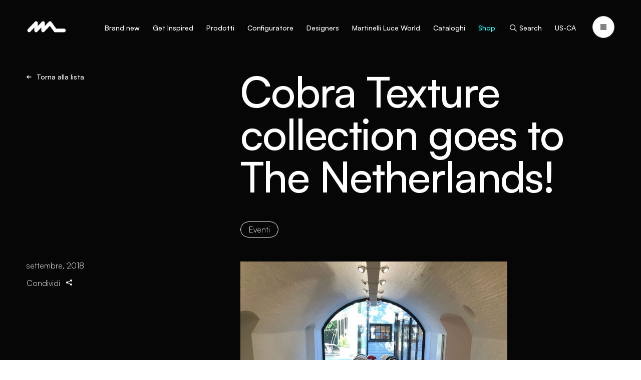

--- FILE ---
content_type: text/html; charset=utf-8
request_url: https://martinelliluce.it/it/press-paper-media/news/cobra-texture-collection-goes-to-the-netherlands
body_size: 15745
content:
<!DOCTYPE html>
<!--[if lt IE 7]>      <html class="no-js lt-ie9 lt-ie8 lt-ie7"> <![endif]-->
<!--[if IE 7]>         <html class="no-js lt-ie9 lt-ie8"> <![endif]-->
<!--[if IE 8]>         <html class="no-js lt-ie9"> <![endif]-->
<!--[if gt IE 8]><!-->
<html class="no-js" lang="it" >
<!--<![endif]-->
<head>
    <meta charset="utf-8">
    <meta http-equiv="X-UA-Compatible" content="IE=edge,chrome=1">
    <title>Cobra Texture collection goes to The Netherlands! - Martinelli Luce Magazine</title>
    <meta name="description" content="Leggi l&#39;articolo &quot;Cobra Texture collection goes to The Netherlands!&quot; nel Magazine e scopri tutte le ultime news sull&#39;azienda e gli eventi.">
    <meta name="keywords" content="">
    <meta name="robots" content="index,follow" />
        <link rel="canonical" href="https://martinelliluce.it/it/press-paper-media/eventi/cobra-texture-collection-goes-to-the-netherlands">
            <link rel="alternate" href="https://martinelliluce.it/it/press-paper-media/eventi/cobra-texture-collection-goes-to-the-netherlands" hreflang="it" />
            <link rel="alternate" href="https://martinelliluce.it/en/press-paper-media/events/cobra-texture-collection-goes-to-the-netherlands" hreflang="en" />
            <link rel="alternate" href="https://martinelliluce.it/fr/press-paper-media/evenements/les-lampes-cobra-texture-vont-en-hollande" hreflang="fr" />
    <!-- Meta Social -->

    <meta property="og:locale" content="it_IT" />
    <meta property="og:title" content="Cobra Texture collection goes to The Netherlands! - Martinelli Luce Magazine" />
    <meta property="og:description" content="Leggi l&#39;articolo &quot;Cobra Texture collection goes to The Netherlands!&quot; nel Magazine e scopri tutte le ultime news sull&#39;azienda e gli eventi." />
    <meta property="og:type" content="article" />
    <meta property="og:url" content="https://martinelliluce.it/it/press-paper-media/eventi/cobra-texture-collection-goes-to-the-netherlands" />
    <!-- Meta Viewport -->
    <meta name="viewport" content="width=device-width, initial-scale=1, user-scalable=no">
    <!-- Meta Specific Apple iOS (i seguenti meta rappresentano le funzionalità ios e android tasto "aggiungi ad home") -->
    <meta name="apple-mobile-web-app-title" content="Cobra Texture collection goes to The Netherlands! - Martinelli Luce Magazine">
    <meta name="apple-mobile-web-app-capable" content="yes">
    <meta name="apple-mobile-web-app-status-bar-style" content="black-translucent">
    <meta name="mobile-web-app-capable" content="yes">
    <meta name="format-detection" content="telephone=no">
    <meta name="theme-color" content="#060606">

    <script src="https://maps.googleapis.com/maps/api/js?libraries=places&amp;output=json&amp;key=AIzaSyALVgUursZRjhXk9YP9SSCn_DjifK2Tivo&amp;language=it-IT" async defer></script>

    <style>
        body {
            display: none;
        }
    </style> <!-- Avoid FOUC -->
    
    <script> window.dataLayer = window.dataLayer || []; window.dataLayer.push({  'pageLang': 'it'  }); </script><script type="text/javascript" src="https://cloud.martinelliluce.com/JS/scriptMLbgtm.js"></script>
        <!-- Google Tag Manager -->
    <script>
        (function (w, d, s, l, i) {
            w[l] = w[l] || []; w[l].push({
                'gtm.start':
                    new Date().getTime(), event: 'gtm.js'
            }); var f = d.getElementsByTagName(s)[0],
                j = d.createElement(s), dl = l != 'dataLayer' ? '&l=' + l : ''; j.async = true; j.src =
                    'https://www.googletagmanager.com/gtm.js?id=' + i + dl; f.parentNode.insertBefore(j, f);
        })(window, document, 'script', 'dataLayer', 'GTM-KSTWC9N');</script>
    <!-- End Google Tag Manager -->


    <script type="text/javascript"> var _iub = _iub || []; _iub.csConfiguration = {"askConsentAtCookiePolicyUpdate":true,"cookiePolicyInOtherWindow":true,"countryDetection":true,"enableFadp":true,"enableLgpd":true,"enableUspr":true,"lgpdAppliesGlobally":false,"perPurposeConsent":true,"siteId":2001816,"whitelabel":false,"cookiePolicyId":18523641,"banner":{"acceptButtonCaptionColor":"white","acceptButtonColor":"#0073CE","acceptButtonDisplay":true,"backgroundColor":"white","closeButtonRejects":true,"customizeButtonCaptionColor":"#4D4D4D","customizeButtonColor":"#DADADA","customizeButtonDisplay":true,"explicitWithdrawal":true,"listPurposes":true,"ownerName":"martinelliluce.it","position":"float-top-center","rejectButtonCaptionColor":"white","rejectButtonColor":"#0073CE","rejectButtonDisplay":true,"showPurposesToggles":true,"showTotalNumberOfProviders":true,"textColor":"black"}}; _iub.csLangConfiguration = {"it":{"cookiePolicyId":18523641},"fr":{"cookiePolicyId":71986201},"en":{"cookiePolicyId":90189637}}; </script> <script type="text/javascript" src="https://cs.iubenda.com/autoblocking/2001816.js"></script> <script type="text/javascript" src="//cdn.iubenda.com/cs/gpp/stub.js"></script> <script type="text/javascript" src="//cdn.iubenda.com/cs/iubenda_cs.js" charset="UTF-8" async></script>
    <script type="text/javascript" src="//cdn.iubenda.com/cs/ccpa/stub.js"></script>
    <script type="text/javascript" src="//cdn.iubenda.com/cs/iubenda_cs.js" charset="UTF-8" async></script>


<link rel="stylesheet" type="text/css" href="/min/css-62965264_2402191626152615.css" />

    <link rel="icon" type="image/x-icon" href="/favicon.ico" />
    <link rel="shortcut icon" href="/favicon.ico" type="image/x-icon" />
    <link rel="icon" type="image/png" sizes="48x48" href="/favicon-48x48.png" />
    <link rel="icon" type="image/png" sizes="96x96" href="/favicon-96x96.png" />
    <link rel="icon" type="image/png" sizes="192x192" href="/favicon-192x192.png" />


    

    <!-- endcheck -->
    

        <script type="application/ld+json">
    {
      "@context": "https://schema.org",
      "@type": "Organization",
      "url": "https://martinelliluce.it",
      "logo": "https://martinelliluce.it/logo.png"
    }
    </script>

        <script type="application/ld+json">
        {
          "@context": "https://schema.org",
          "@type": "BreadcrumbList",
          "itemListElement": [{"@type":"ListItem","position":1,"name":"Homepage","item":"https://martinelliluce.it/it/"},{"@type":"ListItem","position":2,"name":"Press & Media","item":"https://martinelliluce.it/it/press-paper-media"},{"@type":"ListItem","position":3,"name":"Eventi","item":"https://martinelliluce.it/it/press-paper-media/eventi"},{"@type":"ListItem","position":4,"name":"Cobra Texture collection goes to The Netherlands!","item":"https://martinelliluce.it/it/press-paper-media/eventi/cobra-texture-collection-goes-to-the-netherlands"}]
        }
    </script>

    
        <script type="application/ld+json">
        {
            "@context": "https://schema.org",
            "@type": "NewsArticle",
            "headline": "Cobra Texture collection goes to The Netherlands!",
                "image": ["https://martinelliluce.it/media/immagini/128358_n_COBRA-EVENT-OLANDA-SET2018-2.jpg","https://martinelliluce.it/media/immagini/10581_n_cobra-event-olanda-set2018-2.jpg"],
            "datePublished": "2018-09-23T12:25:00+02:00"
        }
    </script>


</head>
<body class="-loading">
    
        <!-- Google Tag Manager (noscript) -->
    <noscript>
        <iframe src="https://www.googletagmanager.com/ns.html?id=GTM-KSTWC9N"
                height="0" width="0" style="display:none;visibility:hidden"></iframe>
    </noscript>
    <!-- End Google Tag Manager (noscript) -->


    <div style="display:none">
        <svg width="0" height="0" xmlns="http://www.w3.org/2000/svg" xmlns:xlink="http://www.w3.org/1999/xlink"><symbol viewBox="0 0 60 60" id="accessories" xmlns="http://www.w3.org/2000/svg"><path fill-rule="evenodd" clip-rule="evenodd" d="M35.833 40.913a13.125 13.125 0 007.292 2.212A13.14 13.14 0 0056.25 30 13.125 13.125 0 0030 29.99c-.006-7.244-5.88-13.115-13.125-13.115C9.626 16.875 3.75 22.751 3.75 30s5.876 13.125 13.125 13.125c7.244 0 13.117-5.868 13.125-13.11a13.124 13.124 0 005.833 10.898zm2.084-18.708a9.375 9.375 0 015.208-1.58A9.385 9.385 0 0152.5 30a9.375 9.375 0 11-14.584-7.795z"/></symbol><symbol viewBox="0 0 14 10" id="arrow-left" xmlns="http://www.w3.org/2000/svg"><path d="M3.829 4L6.12 1.707 4.707.293 0 5l4.707 4.707 1.414-1.414L3.83 6h9.585V4H3.83z"/></symbol><symbol viewBox="0 0 14 10" id="arrow-right" xmlns="http://www.w3.org/2000/svg"><path d="M9.586 4L7.293 1.707 8.707.293 13.414 5 8.707 9.707 7.293 8.293 9.586 6H0V4h9.586z"/></symbol><symbol viewBox="0 0 16 16" id="circle-cta" xmlns="http://www.w3.org/2000/svg"><path d="M2.549 7.5A5.475 5.475 0 017.5 2.549V0h1v2.549A5.475 5.475 0 0113.451 7.5H16v1h-2.549A5.475 5.475 0 018.5 13.451V16h-1v-2.549A5.475 5.475 0 012.549 8.5H0v-1h2.549zm10.083.5a4.632 4.632 0 10-9.264 0 4.632 4.632 0 009.264 0z"/></symbol><symbol viewBox="0 0 20 20" id="close" xmlns="http://www.w3.org/2000/svg"><path d="M6.461 5.049l8.486 8.485-1.414 1.414-8.486-8.485L6.461 5.05z"/><path d="M14.95 6.46l-8.486 8.485-1.414-1.414 8.486-8.485L14.95 6.46z"/></symbol><symbol viewBox="0 0 60 60" id="components" xmlns="http://www.w3.org/2000/svg"><path fill-rule="evenodd" clip-rule="evenodd" d="M48.75 31.879h3.75v-18.75a1.875 1.875 0 00-.951-1.631L35.61 2.47a1.877 1.877 0 00-1.847 0l-15.938 9.028 1.848 3.262 15.014-8.504 14.062 7.966V31.88zm-24.361 25.66a1.877 1.877 0 001.847 0l15.938-9.029a1.875 1.875 0 00.951-1.631v-18.75a1.875 1.875 0 00-.951-1.631L26.236 17.47a1.877 1.877 0 00-1.847 0L8.45 26.498a1.876 1.876 0 00-.951 1.631v18.75a1.875 1.875 0 00.951 1.631l15.938 9.028zm.924-3.787L11.25 45.786V29.222l14.063-7.966 14.062 7.966v16.564l-14.063 7.966z"/></symbol><symbol viewBox="0 0 20 20" id="download" xmlns="http://www.w3.org/2000/svg"><path d="M10.993 11.586l2.293-2.293 1.414 1.414-4.707 4.707-4.707-4.707L6.7 9.293l2.293 2.293V2h2v9.586zM4 16h12v2H4z"/></symbol><symbol viewBox="0 0 20 20" id="filter" xmlns="http://www.w3.org/2000/svg"><path d="M4 6h8v2H4zm9 0h3v2h-3z"/><path d="M10 5h2v4h-2zm6 8H8v-2h8zm-9 0H4v-2h3z"/><path d="M10 14H8v-4h2z"/></symbol><symbol viewBox="0 0 20 20" id="list" xmlns="http://www.w3.org/2000/svg"><path d="M8 9h8v2H8zM4 5h2v2H4zm4 0h8v2H8zm0 8h8v2H8zm-2-2H4V9h2zm0 4H4v-2h2z"/></symbol><symbol viewBox="0 0 80 24" id="logo" xmlns="http://www.w3.org/2000/svg"><path d="M76.308 15.82H59.956l-9.81-13.785C48.94.344 46.663 0 45.057 1.27a3.643 3.643 0 00-.39.355l-8.33 8.78V4.333c0-2.115-1.628-3.83-3.634-3.83-.843-.052-2.009.457-2.57 1.122l-8.332 8.78V4.333c0-2.115-1.627-3.83-3.633-3.83-.843-.052-2.008.457-2.57 1.122L1.064 16.942c-1.419 1.495-1.419 3.92 0 5.415a3.504 3.504 0 005.14 0l8.33-8.78v6.072c0 2.115 1.628 3.83 3.635 3.83.843.052 2.008-.457 2.57-1.122l8.331-8.78v6.072c0 2.115 1.627 3.83 3.634 3.83.843.052 2.008-.457 2.57-1.122l11.573-12.195 8.387 11.784c.572.905 1.878 1.592 2.907 1.532H76.31c2.007 0 3.634-1.715 3.634-3.83 0-2.114-1.627-3.829-3.634-3.829l-.001.001z"/></symbol><symbol viewBox="0 0 60 60" id="products" xmlns="http://www.w3.org/2000/svg"><path fill-rule="evenodd" clip-rule="evenodd" d="M7.5 18.75H15A3.75 3.75 0 0018.75 15V7.5A3.75 3.75 0 0015 3.75H7.5A3.75 3.75 0 003.75 7.5V15a3.75 3.75 0 003.75 3.75zm0-3.75V7.5H15V15H7.5zM15 37.5H7.5a3.75 3.75 0 01-3.75-3.75v-7.5A3.75 3.75 0 017.5 22.5H15a3.75 3.75 0 013.75 3.75v7.5A3.75 3.75 0 0115 37.5zM7.5 26.25v7.5H15v-7.5H7.5zm7.5 30H7.5a3.75 3.75 0 01-3.75-3.75V45a3.75 3.75 0 013.75-3.75H15A3.75 3.75 0 0118.75 45v7.5A3.75 3.75 0 0115 56.25zM7.5 45v7.5H15V45H7.5zm26.25 11.25h-7.5a3.75 3.75 0 01-3.75-3.75V45a3.75 3.75 0 013.75-3.75h7.5A3.75 3.75 0 0137.5 45v7.5a3.75 3.75 0 01-3.75 3.75zM26.25 45v7.5h7.5V45h-7.5zM45 56.25h7.5a3.75 3.75 0 003.75-3.75V45a3.75 3.75 0 00-3.75-3.75H45A3.75 3.75 0 0041.25 45v7.5A3.75 3.75 0 0045 56.25zm0-3.75V45h7.5v7.5H45zm-18.75-15h7.5a3.75 3.75 0 003.75-3.75v-7.5a3.75 3.75 0 00-3.75-3.75h-7.5a3.75 3.75 0 00-3.75 3.75v7.5a3.75 3.75 0 003.75 3.75zm0-3.75v-7.5h7.5v7.5h-7.5zM52.5 37.5H45a3.75 3.75 0 01-3.75-3.75v-7.5A3.75 3.75 0 0145 22.5h7.5a3.75 3.75 0 013.75 3.75v7.5a3.75 3.75 0 01-3.75 3.75zM45 26.25v7.5h7.5v-7.5H45zm-11.25-7.5h-7.5A3.75 3.75 0 0122.5 15V7.5a3.75 3.75 0 013.75-3.75h7.5A3.75 3.75 0 0137.5 7.5V15a3.75 3.75 0 01-3.75 3.75zM26.25 7.5V15h7.5V7.5h-7.5zM45 18.75h7.5A3.75 3.75 0 0056.25 15V7.5a3.75 3.75 0 00-3.75-3.75H45a3.75 3.75 0 00-3.75 3.75V15A3.75 3.75 0 0045 18.75zM45 15V7.5h7.5V15H45z"/></symbol><symbol viewBox="0 0 16 16" id="search" xmlns="http://www.w3.org/2000/svg"><path fill-rule="evenodd" clip-rule="evenodd" d="M6.86 10.362a3.5 3.5 0 100-7.002 3.5 3.5 0 000 7.002zm4.461-3.501a4.46 4.46 0 11-8.921 0 4.46 4.46 0 018.921 0z"/><path d="M10.095 9.307L13.6 12.81l-.788.788-3.505-3.504z"/></symbol><symbol viewBox="0 0 20 20" id="share" xmlns="http://www.w3.org/2000/svg"><path d="M14 8a2 2 0 10-1.975-1.683L7.438 8.61a2 2 0 100 2.78l4.587 2.293a2 2 0 10.537-1.073l-4.587-2.293c.033-.21.033-.424 0-.634l4.587-2.293c.364.376.873.61 1.438.61z"/></symbol><symbol viewBox="0 0 14 10" id="slider-next" xmlns="http://www.w3.org/2000/svg"><path d="M9.586 4L7.293 1.707 8.707.293 13.414 5 8.707 9.707 7.293 8.293 9.586 6H0V4h9.586z"/></symbol><symbol viewBox="0 0 14 10" id="slider-prev" xmlns="http://www.w3.org/2000/svg"><path d="M3.829 4L6.12 1.707 4.707.293 0 5l4.707 4.707 1.414-1.414L3.83 6h9.585V4H3.83z"/></symbol><symbol viewBox="0 0 10 10" id="small-close" xmlns="http://www.w3.org/2000/svg"><path d="M1.461.049l8.486 8.485-1.414 1.414L.047 1.463 1.461.05z"/><path d="M9.95 1.46L1.465 9.945.05 8.531 8.536.046 9.95 1.46z"/></symbol><symbol viewBox="0 0 40 40" id="system" xmlns="http://www.w3.org/2000/svg"><path d="M35 2.5h-6.25V5H35v30h-6.25v2.5H35a2.507 2.507 0 002.5-2.5V5A2.507 2.507 0 0035 2.5zM17.5 21.248H10a1.181 1.181 0 00-1.25 1.25v7.5a1.18 1.18 0 001.25 1.25h7.5a1.18 1.18 0 001.25-1.25v-7.5a1.181 1.181 0 00-1.25-1.25zm-1.25 7.5h-5v-5h5v5z"/><path d="M31.25 29.998v-7.5a1.181 1.181 0 00-1.25-1.25h-7.5a1.181 1.181 0 00-1.25 1.25v7.5a1.181 1.181 0 001.25 1.25H30a1.253 1.253 0 001.25-1.25zm-2.5-1.25h-5v-5h5v5zm-11.25-20H10a1.18 1.18 0 00-1.25 1.25v7.5a1.18 1.18 0 001.25 1.25h7.5a1.18 1.18 0 001.25-1.25v-7.5a1.181 1.181 0 00-1.25-1.25zm-1.25 7.5h-5v-5h5v5zm6.25 2.5H30a1.18 1.18 0 001.25-1.25v-7.5A1.181 1.181 0 0030 8.748h-7.5a1.18 1.18 0 00-1.25 1.25v7.5a1.253 1.253 0 001.25 1.25zm1.25-7.5h5v5h-5v-5z"/><path d="M5 5h6.25V2.5H5A2.507 2.507 0 002.5 5v30A2.507 2.507 0 005 37.5h6.25V35H5V5z"/></symbol><symbol viewBox="0 0 80 80" id="word-geometry" xmlns="http://www.w3.org/2000/svg"><path d="M71.26 20.34l-30-17.5a2.5 2.5 0 00-2.52 0l-30 17.5A2.5 2.5 0 007.5 22.5v35a2.5 2.5 0 001.24 2.16l30 17.5a2.5 2.5 0 002.52 0l30-17.5a2.5 2.5 0 001.24-2.16v-35a2.5 2.5 0 00-1.24-2.16zM40 7.895L65.039 22.5 40 37.106 14.961 22.5 40 7.894zm-27.5 18.96l25 14.582v29.211l-25-14.582V26.853zm30 43.793V41.436l25-14.583v29.212l-25 14.582z"/></symbol><symbol viewBox="0 0 80 80" id="word-modularity" xmlns="http://www.w3.org/2000/svg"><path d="M65 15v10H15V15h50zm0-5H15a5 5 0 00-5 5v10a5 5 0 005 5h50a5 5 0 005-5V15a5 5 0 00-5-5zM25 40v25H15V40h10zm0-5H15a5 5 0 00-5 5v25a5 5 0 005 5h10a5 5 0 005-5V40a5 5 0 00-5-5zm40 30V40H40v25h25zM40 35h25a5 5 0 015 5v25a5 5 0 01-5 5H40a5 5 0 01-5-5V40a5 5 0 015-5z"/></symbol><symbol viewBox="0 0 80 80" id="word-nature" xmlns="http://www.w3.org/2000/svg"><path d="M62.5 5a27.525 27.525 0 00-25.613 17.561A17.485 17.485 0 0022.5 15H15v7.5A17.52 17.52 0 0032.5 40H35v22.623a24.808 24.808 0 00-15.177 7.199l3.535 3.535a20 20 0 0130.771 3.034l4.154-2.782A24.948 24.948 0 0040 62.655V40h2.5A27.531 27.531 0 0070 12.5V5h-7.5zm-30 30A12.514 12.514 0 0120 22.5V20h2.5A12.514 12.514 0 0135 32.5V35h-2.5zM65 12.5A22.525 22.525 0 0142.5 35H40v-2.5A22.525 22.525 0 0162.5 10H65v2.5z"/></symbol><symbol viewBox="0 0 80 80" id="word-research" xmlns="http://www.w3.org/2000/svg"><path d="M75 32.5A27.5 27.5 0 0047.5 5h-20A22.5 22.5 0 005 27.5V35a12.5 12.5 0 0012.5 12.5h2.75a12.5 12.5 0 0012.25 10h3.45l10 17.5 4.325-2.5-10-17.225A5 5 0 0035.95 52.5H32.5a7.5 7.5 0 010-15H35v-5h-2.5a12.5 12.5 0 00-12.25 10H17.5A7.5 7.5 0 0110 35v-5h5a7.5 7.5 0 007.5-7.5V20h-5v2.5A2.5 2.5 0 0115 25h-4.8a17.5 17.5 0 0117.3-15h15v5a2.5 2.5 0 01-2.5 2.5h-5v5h5a7.5 7.5 0 007.5-7.5v-5a22.5 22.5 0 0120.125 12.5H65a7.5 7.5 0 00-7.5 7.5v2.5h5V30a2.5 2.5 0 012.5-2.5h4.425a21.9 21.9 0 01.575 5V35a12.5 12.5 0 01-12.5 12.5H50v5h7.5a17.5 17.5 0 007.5-1.7v1.7a7.5 7.5 0 01-7.5 7.5H55v5h2.5A12.5 12.5 0 0070 52.5v-5.275A17.5 17.5 0 0075 35v-2.5z"/></symbol><symbol viewBox="0 0 80 80" id="word-tech" xmlns="http://www.w3.org/2000/svg"><path d="M32.333 73.333l-1.666-10.5a22.414 22.414 0 01-3.334-1.584 22.907 22.907 0 01-3.083-2.083l-9.834 4.5-7.75-13.667 9-6.583a9.9 9.9 0 01-.208-1.708 39.743 39.743 0 01-.042-1.709c0-.5.014-1.07.042-1.708a9.9 9.9 0 01.208-1.708l-9-6.584 7.75-13.666 9.834 4.5a22.907 22.907 0 013.083-2.084c1.167-.666 2.278-1.166 3.334-1.5l1.666-10.583h15.334l1.666 10.5a27.03 27.03 0 013.375 1.542c1.195.639 2.209 1.347 3.042 2.125l9.833-4.5 7.75 13.666-9 6.417c.111.556.18 1.153.209 1.792a38.57 38.57 0 010 3.542 11.609 11.609 0 01-.209 1.75l9 6.5-7.75 13.666-9.833-4.5a27.631 27.631 0 01-3.042 2.125c-1.139.695-2.264 1.208-3.375 1.542l-1.666 10.5H32.332zM40 50.833c3 0 5.555-1.056 7.666-3.167 2.112-2.111 3.167-4.667 3.167-7.667s-1.055-5.555-3.166-7.666C45.554 30.222 43 29.166 40 29.166s-5.556 1.056-7.667 3.167c-2.11 2.11-3.166 4.666-3.166 7.666s1.055 5.556 3.166 7.667C34.444 49.777 37 50.833 40 50.833zm0-5c-1.611 0-2.986-.57-4.125-1.709-1.14-1.139-1.709-2.514-1.709-4.125 0-1.61.57-2.986 1.709-4.125 1.139-1.139 2.514-1.708 4.125-1.708 1.611 0 2.986.57 4.125 1.708 1.139 1.14 1.708 2.514 1.708 4.125 0 1.611-.57 2.986-1.708 4.125-1.139 1.14-2.514 1.709-4.125 1.709zm-3.667 22.5h7.334l1.166-9.334a19.654 19.654 0 005.209-2.083 21.354 21.354 0 004.458-3.417l8.833 3.834 3.334-6-7.834-5.75a35.21 35.21 0 00.542-2.792c.139-.917.208-1.847.208-2.792 0-.944-.055-1.875-.166-2.791a17.24 17.24 0 00-.584-2.792l7.834-5.75-3.334-6-8.833 3.833a18.578 18.578 0 00-4.334-3.625c-1.61-.972-3.388-1.597-5.333-1.875l-1.166-9.333h-7.334l-1.166 9.333a17.655 17.655 0 00-5.292 2 18.384 18.384 0 00-4.375 3.5l-8.834-3.833-3.333 6 7.833 5.75a35.257 35.257 0 00-.541 2.792 18.608 18.608 0 00-.209 2.791c0 .945.07 1.875.209 2.792.139.917.32 1.847.541 2.792l-7.833 5.75 3.333 6 8.834-3.834a21.357 21.357 0 004.458 3.417 19.654 19.654 0 005.209 2.083l1.166 9.334z"/></symbol></svg>
    </div>

    <div class="m-logo">
        <a href="/it/">
            <i class="m-icon -icon-logo">
                <svg viewbox="0 0 80 23">
                    <use xlink:href="#logo" />
                </svg>
            </i>
        </a>
    </div>

    

    <nav class="m-menu">
        <ul class="m-menu__links">

            <li    data-iddd="237" class="">
                <a href="/it/brand-new/brand-new-2025" target="_self"
                   >

 Brand new
                </a>
            </li>
            <li  data-m-nav-dd=2  data-iddd="68" class="">
                <a href="#" target="_self"
                   >

 Get Inspired
                </a>
            </li>
            <li  data-m-nav-dd=3  data-iddd="4" class="">
                <a href="#" target="_self"
                   >

 Prodotti
                </a>
            </li>
            <li    data-iddd="70" class="">
                <a href="/it/configuratore/configuratore-2" target="_self"
                   >

 Configuratore
                </a>
            </li>
            <li    data-iddd="71" class="">
                <a href="/it/designer" target="_self"
                   >

 Designers
                </a>
            </li>
            <li  data-m-nav-dd=6  data-iddd="72" class="">
                <a href="#" target="_self"
                   >

 Martinelli Luce World
                </a>
            </li>
            <li    data-iddd="239" class="">
                <a href="/it/media-cataloghi" target="_self"
                   >

 Cataloghi
                </a>
            </li>
            <li    data-iddd="74" class=" -highlight ">
                <a href="https://shop.martinelliluce.it/" target="_blank"
                   >

 Shop
                </a>
            </li>
            <li    data-iddd="75" class="">
                <a href="#" target="_self"
                   data-m-search-btn>

                        <i class="m-icon -icon-search">
                            <svg viewbox="0 0 24 24">
                                <use xlink:href="#search" />
                            </svg>
                        </i>
 Search
                </a>
            </li>
            <li    data-iddd="278" class="">
                <a href="https://martinelliluce.us" target="_blank"
                   >

 US-CA
                </a>
            </li>
        </ul>
    </nav>
    <button class="m-nav-button" data-m-nav-btn>
        <span></span>
        <span></span>
        <span></span>
    </button>
    <button class="m-nav-button" data-m-nav-service>
        <span></span>
        <span></span>
        <span></span>
    </button>
    <header class="m-header">
        <div class="m-header__nav" data-m-nav>
            <nav class="m-header__main">
                <strong class="m-header__title">Menu</strong>
                <ul>

                        <li>
                            <a href="/it/brand-new/brand-new-2025" target="_self"
                               
                               >

                                Brand new
                            </a>

                            <div class="m-header__panel" data-m-nav-panel>

                                <div class="m-header__images" data-m-nav-images>
                                    <div class="-active">
                                    </div>



                                </div>
                                <div class="m-header__close">
                                    <button data-m-nav-close>
                                        Chiudi
                                        <i class="m-icon -icon-small-close">
                                            <svg viewbox="0 0 10 10">
                                                <use xlink:href="#small-close" />
                                            </svg>
                                        </i>
                                    </button>
                                </div>


                                

                            </div>
                        </li>
                        <li>
                            <a href="#" target="_self"
                               
                               data-m-nav-dd=2>

                                Get Inspired
                            </a>

                            <div class="m-header__panel" data-m-nav-panel>

                                <div class="m-header__images" data-m-nav-images>
                                    <div class="-active">
                                            <img data-m-lazy data-src="/media/immagini/138_n_2301_elastica_martinelliluce.jpg" alt="Get Inspired">
                                    </div>

                                            <div><img data-m-lazy data-src="/media/immagini/13763_n_loop (2)-web.jpg" alt="Progetti"  data-idcat="77"></div>
                                            <div><img data-m-lazy data-src="/media/immagini/35891_n_Toggle_DSF8862-S copia.jpg" alt="Highlights"  data-idcat="187"></div>
                                            <div><img data-m-lazy data-src="/media/immagini/13762_n_1861_SABA_123 copia.jpg" alt="Suggerimenti"  data-idcat="189"></div>
                                            <div><img data-m-lazy data-src="/media/immagini/39688_n_martinelliluce.it_it_community_instagram.jpg" alt="Community"  data-idcat="227"></div>
                                            <div><img data-m-lazy data-src="/media/immagini/35294_n_21013_Sistema_U_5C5A0028-web.jpg" alt="Tutte le ispirazioni"  data-idcat="190"></div>


                                </div>
                                <div class="m-header__close">
                                    <button data-m-nav-close>
                                        Chiudi
                                        <i class="m-icon -icon-small-close">
                                            <svg viewbox="0 0 10 10">
                                                <use xlink:href="#small-close" />
                                            </svg>
                                        </i>
                                    </button>
                                </div>


                                    <ul class="">

                                            <li class="mmm" data-idcat=" 77">
                                                <a href="/it/progetti" target="_self" data-m-nav-image>
                                                    Progetti
                                                </a>
                                            </li>
                                            <li class="mmm" data-idcat=" 187">
                                                <a href="/it/highlights" target="_self" data-m-nav-image>
                                                    Highlights
                                                </a>
                                            </li>
                                            <li class="mmm" data-idcat=" 189">
                                                <a href="/it/suggerimenti" target="_self" data-m-nav-image>
                                                    Suggerimenti
                                                </a>
                                            </li>
                                            <li class="mmm" data-idcat=" 227">
                                                <a href="/it/community-instagram" target="_self" data-m-nav-image>
                                                    Community
                                                </a>
                                            </li>
                                            <li class="mmm" data-idcat=" 190">
                                                <a href="/it/get-inspired" target="_self" data-m-nav-image>
                                                    Tutte le ispirazioni
                                                </a>
                                            </li>

                                    </ul>
                                

                            </div>
                        </li>
                        <li>
                            <a href="#" target="_self"
                               
                               data-m-nav-dd=3>

                                Prodotti
                            </a>

                            <div class="m-header__panel" data-m-nav-panel>

                                <div class="m-header__images" data-m-nav-images>
                                    <div class="-active">
                                            <img data-m-lazy data-src="/media/immagini/35884_n_2131_serpente-web.jpg" alt="Prodotti">
                                    </div>

                                            <div><img data-m-lazy data-src="/media/immagini/35007_n_ridgeview-officesouthafrica-29-web.jpg" alt="Architectural"  data-idcat="185"></div>
                                            <div><img data-m-lazy data-src="/media/immagini/35885_n_bruco_501-web.jpg" alt="Outdoor"  data-idcat="186"></div>
                                            <div><img data-m-lazy data-src="/media/immagini/35593_n_lunaop_602-web.jpg" alt="Residential"  data-idcat="191"></div>
                                            <div><img data-m-lazy data-src="/media/immagini/35887_n_BOX-37-BI-AMB2-2-web.jpg" alt="Arredo"  data-idcat="192"></div>

                                            <div><img data-m-lazy data-src="/media/immagini/34431_n_Archivio Casa Guerra_033-web.jpg" alt="Iconici" class="imgMini"></div>
                                            <div><img data-m-lazy data-src="/media/immagini/35006_n_Studio-Avro-J-001-low-CROP-OK-WEB.jpg" alt="Nuovi Prodotti" class="imgMini"></div>
                                            <div><img data-m-lazy data-src="/media/immagini/511_n_p_6.jpg" alt="Prodotti Speciali" class="imgMini"></div>
                                            <div><img data-m-lazy data-src="/media/immagini/36478_n_scena_04_colibri-web.jpg" alt="Componibili" class="imgMini"></div>
                                            <div><img data-m-lazy data-src="/media/immagini/36477_n_galala-20-web.jpg" alt="Tutte le collezioni" class="imgMini"></div>

                                </div>
                                <div class="m-header__close">
                                    <button data-m-nav-close>
                                        Chiudi
                                        <i class="m-icon -icon-small-close">
                                            <svg viewbox="0 0 10 10">
                                                <use xlink:href="#small-close" />
                                            </svg>
                                        </i>
                                    </button>
                                </div>


                                    <ul class="-has-secondary">

                                            <li class="mmm" data-idcat=" 185">
                                                <a href="/it/catalogo/architectural" target="_self" data-m-nav-image>
                                                    Architectural
                                                </a>
                                            </li>
                                            <li class="mmm" data-idcat=" 186">
                                                <a href="/it/catalogo/outdoor" target="_self" data-m-nav-image>
                                                    Outdoor
                                                </a>
                                            </li>
                                            <li class="mmm" data-idcat=" 191">
                                                <a href="/it/catalogo/residential" target="_self" data-m-nav-image>
                                                    Residential
                                                </a>
                                            </li>
                                            <li class="mmm" data-idcat=" 192">
                                                <a href="/it/catalogo/arredo" target="_self" data-m-nav-image>
                                                    Arredo
                                                </a>
                                            </li>

                                    </ul>
                                                                        <ul>

                                                <li>
                                                    <a href="/it/catalogo/iconici" target="_self" data-m-nav-image>
                                                        Iconici
                                                    </a>
                                                </li>
                                                <li>
                                                    <a href="/it/catalogo/nuovi-prodotti" target="_self" data-m-nav-image>
                                                        Nuovi Prodotti
                                                    </a>
                                                </li>
                                                <li>
                                                    <a href="/it/catalogo/prodotti-speciali" target="_self" data-m-nav-image>
                                                        Prodotti Speciali
                                                    </a>
                                                </li>
                                                <li>
                                                    <a href="/it/catalogo/componibili" target="_self" data-m-nav-image>
                                                        Componibili
                                                    </a>
                                                </li>

                                        </ul>
                                        <ul>

                                                <li>
                                                    <a href="/it/catalogo" target="_self" data-m-nav-image>
                                                        Tutte le collezioni
                                                    </a>
                                                </li>

                                        </ul>


                            </div>
                        </li>
                        <li>
                            <a href="/it/configuratore/configuratore-2" target="_self"
                               
                               >

                                Configuratore
                            </a>

                            <div class="m-header__panel" data-m-nav-panel>

                                <div class="m-header__images" data-m-nav-images>
                                    <div class="-active">
                                    </div>



                                </div>
                                <div class="m-header__close">
                                    <button data-m-nav-close>
                                        Chiudi
                                        <i class="m-icon -icon-small-close">
                                            <svg viewbox="0 0 10 10">
                                                <use xlink:href="#small-close" />
                                            </svg>
                                        </i>
                                    </button>
                                </div>


                                

                            </div>
                        </li>
                        <li>
                            <a href="/it/designer" target="_self"
                               
                               >

                                Designers
                            </a>

                            <div class="m-header__panel" data-m-nav-panel>

                                <div class="m-header__images" data-m-nav-images>
                                    <div class="-active">
                                    </div>



                                </div>
                                <div class="m-header__close">
                                    <button data-m-nav-close>
                                        Chiudi
                                        <i class="m-icon -icon-small-close">
                                            <svg viewbox="0 0 10 10">
                                                <use xlink:href="#small-close" />
                                            </svg>
                                        </i>
                                    </button>
                                </div>


                                

                            </div>
                        </li>
                        <li>
                            <a href="#" target="_self"
                               
                               data-m-nav-dd=6>

                                Martinelli Luce World
                            </a>

                            <div class="m-header__panel" data-m-nav-panel>

                                <div class="m-header__images" data-m-nav-images>
                                    <div class="-active">
                                            <img data-m-lazy data-src="/media/immagini/315269_n_Scena_06_mamba copia.jpg" alt="Martinelli Luce World">
                                    </div>

                                            <div><img data-m-lazy data-src="/media/immagini/35884_n_2131_serpente-web_1.jpg" alt="Company"  data-idcat="193"></div>
                                            <div><img data-m-lazy data-src="/media/immagini/119021_n_tecnologie.jpg" alt="Tecnologie"  data-idcat="235"></div>
                                            <div><img data-m-lazy data-src="/media/immagini/57494_n_Winner_Archiproducts (1).jpg" alt="Premi"  data-idcat="196"></div>
                                            <div><img data-m-lazy data-src="/media/immagini/119020_n_tecnologie.jpg" alt="Servizi"  data-idcat="236"></div>

                                            <div><img data-m-lazy data-src="/media/immagini/64174_n_antoine-barres-jay5BqVyf5A-unsplash copia.jpg" alt="Contatti" class="imgMini"></div>
                                            <div><img data-m-lazy data-src="/media/immagini/63858_n_PointOfSales.jpg" alt="Punti Vendita" class="imgMini"></div>
                                            <div><img data-m-lazy data-src="/media/immagini/1499420_n_MARTINELLI LUCE Showroom Milano-showroom-web.jpg" alt="Showroom" class="imgMini"></div>
                                            <div><img data-m-lazy data-src="/media/immagini/64490_n_MINIPI-Quality-proof-web.jpg" alt="Qualità" class="imgMini"></div>
                                            <div><img data-m-lazy data-src="/media/immagini/776938_n_Parita_di_genere-002.jpg" alt="Parità di genere" class="imgMini"></div>
                                            <div><img data-m-lazy data-src="/media/immagini/514_n_porcreo.jpg" alt="Por Creo" class="imgMini"></div>
                                            <div><img data-m-lazy data-src="/media/immagini/278951_n_Mimit-Menu.jpg" alt="Mimit" class="imgMini"></div>
                                            <div><img data-m-lazy data-src="/media/immagini/1070475_n_coesione-italia-menu.jpg" alt="PR FESR" class="imgMini"></div>

                                </div>
                                <div class="m-header__close">
                                    <button data-m-nav-close>
                                        Chiudi
                                        <i class="m-icon -icon-small-close">
                                            <svg viewbox="0 0 10 10">
                                                <use xlink:href="#small-close" />
                                            </svg>
                                        </i>
                                    </button>
                                </div>


                                    <ul class="-has-secondary">

                                            <li class="mmm" data-idcat=" 193">
                                                <a href="/it/chi-siamo" target="_self" data-m-nav-image>
                                                    Company
                                                </a>
                                            </li>
                                            <li class="mmm" data-idcat=" 235">
                                                <a href="/it/tecnologie/tecnologie-2" target="_self" data-m-nav-image>
                                                    Tecnologie
                                                </a>
                                            </li>
                                            <li class="mmm" data-idcat=" 196">
                                                <a href="/it/premi" target="_self" data-m-nav-image>
                                                    Premi
                                                </a>
                                            </li>
                                            <li class="mmm" data-idcat=" 236">
                                                <a href="/it/servizi" target="_self" data-m-nav-image>
                                                    Servizi
                                                </a>
                                            </li>

                                    </ul>
                                                                        <ul>

                                                <li>
                                                    <a href="/it/contatti" target="_self" data-m-nav-image>
                                                        Contatti
                                                    </a>
                                                </li>
                                                <li>
                                                    <a href="/it/punti-vendita" target="_self" data-m-nav-image>
                                                        Punti Vendita
                                                    </a>
                                                </li>
                                                <li>
                                                    <a href="https://martinelliluce.it/it/showroom" target="_blank" data-m-nav-image>
                                                        Showroom
                                                    </a>
                                                </li>

                                        </ul>
                                        <ul>

                                                <li>
                                                    <a href="/it/qualita-2" target="_self" data-m-nav-image>
                                                        Qualità
                                                    </a>
                                                </li>
                                                <li>
                                                    <a href="/it/parita-di-genere" target="_self" data-m-nav-image>
                                                        Parità di genere
                                                    </a>
                                                </li>
                                                <li>
                                                    <a href="/it/por-creo" target="_self" data-m-nav-image>
                                                        Por Creo
                                                    </a>
                                                </li>
                                                <li>
                                                    <a href="/it/mimit" target="_self" data-m-nav-image>
                                                        Mimit
                                                    </a>
                                                </li>
                                                <li>
                                                    <a href="pr-fesr" target="_self" data-m-nav-image>
                                                        PR FESR
                                                    </a>
                                                </li>

                                        </ul>


                            </div>
                        </li>
                        <li>
                            <a href="/it/media-cataloghi" target="_self"
                               
                               >

                                Cataloghi
                            </a>

                            <div class="m-header__panel" data-m-nav-panel>

                                <div class="m-header__images" data-m-nav-images>
                                    <div class="-active">
                                            <img data-m-lazy data-src="/media/immagini/516_n_image_33.jpg" alt="Cataloghi">
                                    </div>



                                </div>
                                <div class="m-header__close">
                                    <button data-m-nav-close>
                                        Chiudi
                                        <i class="m-icon -icon-small-close">
                                            <svg viewbox="0 0 10 10">
                                                <use xlink:href="#small-close" />
                                            </svg>
                                        </i>
                                    </button>
                                </div>


                                

                            </div>
                        </li>
                        <li>
                            <a href="https://shop.martinelliluce.it/" target="_blank"
                               
                               >

                                Shop
                            </a>

                            <div class="m-header__panel" data-m-nav-panel>

                                <div class="m-header__images" data-m-nav-images>
                                    <div class="-active">
                                    </div>



                                </div>
                                <div class="m-header__close">
                                    <button data-m-nav-close>
                                        Chiudi
                                        <i class="m-icon -icon-small-close">
                                            <svg viewbox="0 0 10 10">
                                                <use xlink:href="#small-close" />
                                            </svg>
                                        </i>
                                    </button>
                                </div>


                                

                            </div>
                        </li>
                        <li>
                            <a href="#" target="_self"
                               data-m-search-btn
                               >

                                Search
                            </a>

                            <div class="m-header__panel" data-m-nav-panel>

                                <div class="m-header__images" data-m-nav-images>
                                    <div class="-active">
                                    </div>



                                </div>
                                <div class="m-header__close">
                                    <button data-m-nav-close>
                                        Chiudi
                                        <i class="m-icon -icon-small-close">
                                            <svg viewbox="0 0 10 10">
                                                <use xlink:href="#small-close" />
                                            </svg>
                                        </i>
                                    </button>
                                </div>


                                

                            </div>
                        </li>
                        <li>
                            <a href="https://martinelliluce.us" target="_blank"
                               
                               >

                                US-CA
                            </a>

                            <div class="m-header__panel" data-m-nav-panel>

                                <div class="m-header__images" data-m-nav-images>
                                    <div class="-active">
                                    </div>



                                </div>
                                <div class="m-header__close">
                                    <button data-m-nav-close>
                                        Chiudi
                                        <i class="m-icon -icon-small-close">
                                            <svg viewbox="0 0 10 10">
                                                <use xlink:href="#small-close" />
                                            </svg>
                                        </i>
                                    </button>
                                </div>


                                

                            </div>
                        </li>
                  
                </ul>
            </nav>
            <nav class="m-header__service">
                <div class="m-header__service-inner">
                    <ul>
                            <li>
                                <a href="/it/download" target="_self">
                                    Download
                                </a>
                            </li>
                            <li>
                                <a href="/it/richiedi-consulenza-on-demand" target="_self">
                                    Consulenza on demand
                                </a>
                            </li>
                            <li>
                                <a href="/it/contatti" target="_self">
                                    Contatti
                                </a>
                            </li>
                            <li>
                                <a href="/it/newsletter" target="_self">
                                    Newsletter
                                </a>
                            </li>
                            <li>
                                <a href="/it/showroom" target="_self">
                                    Showroom
                                </a>
                            </li>
                            <li>
                                <a href="/it/certificato-di-garanzia" target="_self">
                                    Certificato di garanzia
                                </a>
                            </li>
                            <li>
                                <a href="/it/press-paper-media" target="_self">
                                    Press &amp; Media
                                </a>
                            </li>
                            <li>
                                <a href="/it/pagineinterne/area-riservata" target="_self">
                                    Area Riservata
                                </a>
                            </li>
                            <li>
                                <a href="https://martinelliluce.us" target="_blank">
                                    North America website
                                </a>
                            </li>

                    </ul>
                    <div class="m-header__langs">
                        Language:
                        <ul>

                                <li>
                                    <a href="/it/press-paper-media/eventi/cobra-texture-collection-goes-to-the-netherlands" class="no-pjax active">
                                        IT 
                                    </a>
                                </li>
                                <li>
                                    <a href="/en/press-paper-media/events/cobra-texture-collection-goes-to-the-netherlands" class="no-pjax ">
                                        EN 
                                    </a>
                                </li>
                                <li>
                                    <a href="/fr/press-paper-media/evenements/les-lampes-cobra-texture-vont-en-hollande" class="no-pjax ">
                                        FR 
                                    </a>
                                </li>
                        </ul>
                    </div>
                </div>
            </nav>
        </div>
    </header>









    <div class="m-search" data-lenis-prevent>
        <div class="m-search__close">
            <button data-m-search-btn>
                Chiudi
                <i class="m-icon -icon-small-close">
                    <svg viewbox="0 0 10 10">
                        <use xlink:href="#small-close" />
                    </svg>
                </i>
            </button>
        </div>
        <form class="m-search__form" action="/api/search-site/execute" method="get" id="frmSearch">
            <input type="text" placeholder="Cerca..." name="strSearch" id="strSearch">
            <button type="submit">Cerca</button>
        </form>
        <div class="m-search__res">
            <div class="m-search__empty">
                Siamo spiacenti, la ricerca non ha dato risultati! Prova con filtri di ricerca più generici.
            </div>
            <div class="m-search__inner">

            </div>
        </div>
    </div>

    <div class="m-cursor">
        <span class="m-cursor__label"></span>
    </div>

    <div class="m-zoom">
        <div class="m-zoom__close" data-m-swiper-close>
            <button class="m-button  -type-icon">
                <i class="m-icon -icon-close">
                    <svg viewbox="0 0 16 16">
                        <use xlink:href="#close" />
                    </svg>
                </i>
            </button>
        </div>
        <div class="m-zoom__slider swiper" data-m-swiper="zoom">
            <div class="swiper-wrapper"></div>
            <div class="m-carousel__nav m-zoom__nav">
                <button class="-prev" data-m-swiper-prev>
                    <i class="m-icon -icon-slider-prev">
                        <svg viewbox="0 0 16 16">
                            <use xlink:href="#slider-prev" />
                        </svg>
                    </i>
                </button>
                <div class="m-carousel__pag" data-m-swiper-pag></div>
                <button class="-next" data-m-swiper-next>
                    <i class="m-icon -icon-slider-next">
                        <svg viewbox="0 0 16 16">
                            <use xlink:href="#slider-next" />
                        </svg>
                    </i>
                </button>
            </div>
        </div>
    </div>


    <div data-pjax="wrapper" class="m-site">
        


<div class="m-container" data-pjax="container" data-pjax-namespace="martinelli" data-header-overlap>
        <div class="m-langs" style="display:none">
        <ul>
                <li><a href="/it/press-paper-media/eventi/cobra-texture-collection-goes-to-the-netherlands" class="no-pjax">IT</a></li>
                <li><a href="/en/press-paper-media/events/cobra-texture-collection-goes-to-the-netherlands" class="no-pjax">EN</a></li>
                <li><a href="/fr/press-paper-media/evenements/les-lampes-cobra-texture-vont-en-hollande" class="no-pjax">FR</a></li>
        </ul>
    </div>

    <div class="m-article-intro m-article-block ">
        <div class="m-article-intro__wrapper m-article-wrapper m-wrapper">
            <div class="m-article-intro__cta -fadeY">
                <a class="m-button  -type-back" href="/it/press-paper-media/eventi">
                    <i class="m-icon -icon-arrow-left">
                        <svg viewbox="0 0 16 16">
                            <use xlink:href="#arrow-left" />
                        </svg>
                    </i>
                    Torna alla lista
                </a>
            </div>
            <h1 class="m-article-intro__title" data-m-split>Cobra Texture collection goes to The Netherlands!</h1>

            <ul class="m-article-intro__tags">

                <li class="-fadeY">Eventi</li>

            </ul>

        </div>
        <div class="m-article-wrapper m-wrapper">
            <div class="m-article-intro__media -fadeY">
                <div class="m-media -ratio-3-2">
                        <img src="/media/immagini/128358_n_COBRA-EVENT-OLANDA-SET2018-2.jpg" alt="Cobra Texture collection goes to The Netherlands!">

                </div>
            </div>
            <div class="m-article-intro__info">
                <div class="m-article-intro__date -fadeY">settembre, 2018</div>
                <div class="m-article-intro__share -fadeY">
                        <div class="m-share" data-m-share>
        <button class="m-share__btn">
            Condividi
            <i class="m-icon -icon-share">
                <svg viewbox="0 0 16 16">
                    <use xlink:href="#share" />
                </svg>
            </i>
        </button>
        <ul class="m-share__panel">
            <li><a href="" data-m-share-social="facebook" data-m-share-text="Cobra Texture collection goes to The Netherlands!">Facebook</a></li>
            <li><a href="" data-m-share-social="twitter" data-m-share-text="Cobra Texture collection goes to The Netherlands!">Twitter</a></li>
            <li><a href="" data-m-share-social="wa" data-m-share-text="Cobra Texture collection goes to The Netherlands!">Whatsapp</a></li>
            <li><a href="" data-m-share-social="copy">Copia Link</a></li>
        </ul>
    </div>

                </div>
            </div>
        </div>
    </div>





<div class="m-article-text m-article-block" data-component-id="8761">
    <div class="m-article-wrapper m-wrapper">
                    <div><p>Martinelli Luce arriva nei Paesi Bassi con una presentazione speciale della collezione delle 23 Cobra Texture realizzate da designer di tutto il mondo in occasione dei 50 anni di Cobra, disegnata da Elio Martinelli nel 1968.&nbsp;L'esposizione è a disposizione di tutti gli appassionati di design durante le celebrazioni del 25° anniversario di Het Arsenaal Naarden presso lo showroom di Paardekooper-Hulst, Light &amp; Terrace dal 21 settembre al 31 ottobre 2018.&nbsp;<br />
&nbsp;<br />
&nbsp;</p>

<p>nota</p>

<p>Het Arsenaal Naarden, showroom Paardekooper–Hulst, Light &amp; Terrace design, dal 21 settembre al 31 ottobre 2018</p></div>
        
    </div>
</div>


    <div class="m-article-share m-article-block">
        <div class="m-article-wrapper m-wrapper">
            <div class="-fadeY">
                    <div class="m-share" data-m-share>
        <button class="m-share__btn">
            Condividi
            <i class="m-icon -icon-share">
                <svg viewbox="0 0 16 16">
                    <use xlink:href="#share" />
                </svg>
            </i>
        </button>
        <ul class="m-share__panel">
            <li><a href="" data-m-share-social="facebook" data-m-share-text="Cobra Texture collection goes to The Netherlands!">Facebook</a></li>
            <li><a href="" data-m-share-social="twitter" data-m-share-text="Cobra Texture collection goes to The Netherlands!">Twitter</a></li>
            <li><a href="" data-m-share-social="wa" data-m-share-text="Cobra Texture collection goes to The Netherlands!">Whatsapp</a></li>
            <li><a href="" data-m-share-social="copy">Copia Link</a></li>
        </ul>
    </div>

            </div>
        </div>
    </div>
    





        <div class="m-carousel  -type-products ">
            <div class="m-carousel__intro m-wrapper">
                <div class="m-carousel__title -fadeY">Prodotti</div>
            </div>

            <div class="m-carousel__slider swiper" data-m-swiper="products">
                <div class="swiper-wrapper">
                        <a class="swiper-slide m-carousel__slide"
                           data-m-cursor="label"
                           data-m-label="Vedi"
                           data-m-swiper-image="https://martinelliluce.onpage.it/api/storage/a729ce6a03bee2f5882096cc01232fbc52dbd219/629_cobra_ro_lato2-q-web.jpg"
                           href="/it/cobra/cobra-629">
                            <div class="-fadeY">
                                <div class="m-media -ratio-1-1">
                                        <img data-m-lazy data-src="https://martinelliluce.onpage.it/api/storage/a729ce6a03bee2f5882096cc01232fbc52dbd219.350x.jpg?name=629_cobra_ro_lato2-q-web.jpg" alt="">
                                </div>
                            </div>
                        </a>
                        <a class="swiper-slide m-carousel__slide"
                           data-m-cursor="label"
                           data-m-label="Vedi"
                           data-m-swiper-image="https://martinelliluce.onpage.it/api/storage/6578c45c82c4ce29f73cc62ad97be9146ed959d5/629-sc_cobra_texture-q-web.jpg"
                           href="/it/cobra-scorpius/cobra-scorpius-629sc">
                            <div class="-fadeY">
                                <div class="m-media -ratio-1-1">
                                        <img data-m-lazy data-src="https://martinelliluce.onpage.it/api/storage/6578c45c82c4ce29f73cc62ad97be9146ed959d5.350x.jpg?name=629-sc_cobra_texture-q-web.jpg" alt="">
                                </div>
                            </div>
                        </a>


                </div>
                <div class="m-carousel__nav -fadeY">
                    <button class="-prev" data-m-swiper-prev>
                        <i class="m-icon -icon-slider-prev">
                            <svg viewbox="0 0 16 16">
                                <use xlink:href="#slider-prev" />
                            </svg>
                        </i>
                    </button>
                    <button class="-next" data-m-swiper-next>
                        <i class="m-icon -icon-slider-next">
                            <svg viewbox="0 0 16 16">
                                <use xlink:href="#slider-next" />
                            </svg>
                        </i>
                    </button>
                </div>
            </div>
        </div>

        <div class="m-article-nav">

            <div class="m-article-nav__wrapper m-wrapper">

                <div class="m-article-nav__item -fadeY">
<a href="/it/press-paper-media/eventi/emiliana-martinelli-a-design-stories">
                            <span>
                                <i class="m-icon -icon-arrow-left">
                                    <svg viewbox="0 0 16 16">
                                        <use xlink:href="#arrow-left" />
                                    </svg>
                                </i>
                                Articolo precedente
                            </span>
                            <div>Emiliana Martinelli a Design Stories</div>
                        </a>
                </div>
                <div class="m-article-nav__item -next -fadeY">
                        <a href="/it/press-paper-media/eventi/107rivoli-celebra-i-50-anni-della-lampada-cobra">
                            <span>
                                Articolo successivo
                                <i class="m-icon -icon-arrow-right">
                                    <svg viewbox="0 0 16 16">
                                        <use xlink:href="#arrow-right" />
                                    </svg>
                                </i>
                            </span>
                            <div>107Rivoli celebra i 50 anni della lampada Cobra!</div>
                        </a>
                </div>
            </div>
        </div>


    

<div class="m-latest" data-component-id="0">
    <div class="m-latest__wrapper m-wrapper">
        <H2 class="m-latest__title -fadeY">Articoli Correlati</H2>         <div class="m-latest__text">
            <div class="m-latest__body" data-m-split>
                Scopri la raccolta dei progetti realizzati con le lampade Martinelli Luce. Esplora gli ambiti di impiego, la versatilità e la componibilità delle lampade per il settore Architectural.
            </div>
        </div>
        <ul class="m-latest__list">
                    <li class="-fadeY 14775">
                        <a href="/it/press-paper-media/eventi/design-special-night" data-m-cursor="label" data-m-label="Leggi">
                            <strong>Design Special Night</strong>
                            <span>gennaio, 2026</span>
                            <i class="m-icon -icon-arrow-right"><svg viewBox="0 0 24 24"><use xlink:href="#arrow-right"></use></svg></i>
                        </a>
                    </li>
                    <li class="-fadeY 14768">
                        <a href="/it/press-paper-media/eventi/cerimonia-alladi-design-museum-avro-e-il-compasso-doro-international-award-2025" data-m-cursor="label" data-m-label="Leggi">
                            <strong>Cerimonia all’ADI Design Museum: Avro e il Compasso d’Oro International Award 2025</strong>
                            <span>dicembre, 2025</span>
                            <i class="m-icon -icon-arrow-right"><svg viewBox="0 0 24 24"><use xlink:href="#arrow-right"></use></svg></i>
                        </a>
                    </li>
                    <li class="-fadeY 14769">
                        <a href="/it/press-paper-media/eventi/giovanni-boldini-la-seduzione-della-pittura" data-m-cursor="label" data-m-label="Leggi">
                            <strong>Giovanni Boldini. La seduzione della pittura</strong>
                            <span>dicembre, 2025</span>
                            <i class="m-icon -icon-arrow-right"><svg viewBox="0 0 24 24"><use xlink:href="#arrow-right"></use></svg></i>
                        </a>
                    </li>
                    <li class="-fadeY 14750">
                        <a href="/it/press-paper-media/eventi/perlage-design-milano" data-m-cursor="label" data-m-label="Leggi">
                            <strong>Perlage & Design Milano</strong>
                            <span>novembre, 2025</span>
                            <i class="m-icon -icon-arrow-right"><svg viewBox="0 0 24 24"><use xlink:href="#arrow-right"></use></svg></i>
                        </a>
                    </li>


        </ul>
    </div>
</div>






</div>



    </div>
    

    <footer class="m-footer">
        <div class="m-footer__wrapper m-wrapper">
            <div class="m-footer__intro ">
                <div class="m-footer__title">  Vuoi iniziare un progetto o una collaborazione?</div>
                <div class="m-footer__cta">
                    <a class="m-button  -type-text" href="/it/contatti">
                        <i class="m-icon -icon-circle-cta">
                            <svg viewBox="0 0 16 16">
                                <use xlink:href="#circle-cta" />
                            </svg>
                        </i>
                        Contattaci
                    </a>
                </div>
            </div>
            <ul class="m-footer__menu">
   <li class="">
       <ul class="nav nav--footer">
           <li>Martinelli Luce</li>
           <li data-component-id="2180"><a href="/it/contatti" >Contatti</a></li><li data-component-id="9814"><a href="https://martinelliluce.it/it/chi-siamo" >Martinelli Luce World</a></li><li data-component-id="2181"><a href="https://martinelliluce.it/it/showroom" >Showroom</a></li><li data-component-id="13746"><a href="https://martinelliluce.it/it/centro-assistenza" >Assistenza al prodotto</a></li><li data-component-id="9948"><a href="/it/pagineinterne/area-riservata" >Area riservata</a></li>  
       </ul>
   </li>
   <li class="">
       <ul class="nav nav--footer">
           <li>Seguici su</li>
           <li data-component-id="5567"><a href="https://www.instagram.com/martinelli_luce/" rel=me>Instagram</a></li><li data-component-id="9810"><a href="https://www.linkedin.com/company/martinelli-luce" >Linkedin</a></li><li data-component-id="2182"><a href="https://www.facebook.com/martinelliluce" rel=me>Facebook</a></li><li data-component-id="5568"><a href="https://www.youtube.com/user/martinelliluce" rel=me>Youtube</a></li><li data-component-id="5569"><a href="https://pinterest.com/martinelliluce/" rel=me>Pinterest</a></li>  
       </ul>
   </li>
   <li class="">
       <ul class="nav nav--footer">
           <li>Collaborazioni</li>
           <li data-component-id="2183"><a href="https://www.archiproducts.com" >Archiproducts</a></li><li data-component-id="9812"><a href="https://www.archiexpo.com/prod/martinelli-luce-spa-49914.html" >Archiexpo</a></li><li data-component-id="9813"><a href="https://martinelliluce.us/en/beoriginal" >Be Original</a></li>  
       </ul>
   </li>

            </ul>
            <div class="m-footer__nl">
                <div class="m-footer__nl-title">
                    Iscriviti alla newsletter per restare aggiornato su nuovi prodotti ed eventi Martinelli Luce
                </div>
                <a class="m-button  -type-button" href="/it/newsletter">
                    <i class="m-icon -icon-circle-cta">
                        <svg viewbox="0 0 16 16">
                            <use xlink:href="#circle-cta" />
                        </svg>
                    </i>
                    Resta aggiornato
                </a>
                
            </div>
            <div class="m-footer__bottom">
                <a href="/it/" class="m-footer__logo">
                    <i class="m-icon -icon-logo">
                        <svg viewBox="0 0 80 23">
                            <use xlink:href="#logo" />
                        </svg>
                    </i>
                </a>
                <div class="m-footer__copy ">
                    Martinelli Luce spa - Società Unipersonale - P.IVA 00230590465 - <a href="https://www.websolute.com/" target="_blank" >Credits</a>

                    <script type="text/javascript">
                        (function (w, d) { var loader = function () { var s = d.createElement("script"), tag = d.getElementsByTagName("script")[0]; s.src = "https://cdn.iubenda.com/iubenda.js"; tag.parentNode.insertBefore(s, tag); }; if (w.addEventListener) { w.addEventListener("load", loader, false); } else if (w.attachEvent) { w.attachEvent("onload", loader); } else { w.onload = loader; } })(window, document);
                    </script>
                    - <a href="https://www.iubenda.com/privacy-policy/18523641" class="iubenda-white no-brand iubenda-noiframe iubenda-embed iubenda-noiframe " title="Privacy Policy ">Privacy Policy</a><script type="text/javascript">(function (w,d) {var loader = function () {var s = d.createElement("script"), tag = d.getElementsByTagName("script")[0]; s.src="https://cdn.iubenda.com/iubenda.js"; tag.parentNode.insertBefore(s,tag);}; if(w.addEventListener){w.addEventListener("load", loader, false);}else if(w.attachEvent){w.attachEvent("onload", loader);}else{w.onload = loader;}})(window, document);</script><noscript><img height="1" width="1" style="display:none"src=https://www.facebook.com/tr?id=1984988158650899&ev=PageView&noscript=1/></noscript>
               
                    - <a href="https://www.iubenda.com/privacy-policy/18523641/cookie-policy" class="iubenda-white no-brand iubenda-noiframe iubenda-embed iubenda-noiframe " title="Cookie Policy ">Cookie Policy</a><script type="text/javascript">(function (w,d) {var loader = function () {var s = d.createElement("script"), tag = d.getElementsByTagName("script")[0]; s.src="https://cdn.iubenda.com/iubenda.js"; tag.parentNode.insertBefore(s,tag);}; if(w.addEventListener){w.addEventListener("load", loader, false);}else if(w.attachEvent){w.attachEvent("onload", loader);}else{w.onload = loader;}})(window, document);</script> <script type="text/javascript" src="https://cloud.martinelliluce.com/JS/scriptML.js"></script>
                 
                </div>
            </div>
        </div>
    </footer>





    



    <script src= "/client/static/assets/js/script.js"></script>

    <script>
        const submitForm = (formId) => { document.getElementById(formId).submit() };
    </script>
    <script src="https://viewer.sayduck.com" type="module" async></script>

    

    

    


</body>
</html>



--- FILE ---
content_type: text/css
request_url: https://martinelliluce.it/min/css-62965264_2402191626152615.css
body_size: 33259
content:
@font-face{font-family:"swiper-icons";src:url("[data-uri]") format("woff");font-weight:400;font-style:normal}:root{--swiper-theme-color:#007aff}.swiper{margin-left:auto;margin-right:auto;position:relative;overflow:hidden;list-style:none;padding:0;z-index:1}.swiper-vertical>.swiper-wrapper{flex-direction:column}.swiper-wrapper{position:relative;width:100%;height:100%;z-index:1;display:flex;transition-property:transform;box-sizing:content-box}.swiper-android .swiper-slide,.swiper-wrapper{transform:translate3d(0,0,0)}.swiper-pointer-events{touch-action:pan-y}.swiper-pointer-events.swiper-vertical{touch-action:pan-x}.swiper-slide{flex-shrink:0;width:100%;height:100%;position:relative;transition-property:transform}.swiper-slide-invisible-blank{visibility:hidden}.swiper-autoheight,.swiper-autoheight .swiper-slide{height:auto}.swiper-autoheight .swiper-wrapper{align-items:flex-start;transition-property:transform,height}.swiper-backface-hidden .swiper-slide{transform:translateZ(0);backface-visibility:hidden}.swiper-3d,.swiper-3d.swiper-css-mode .swiper-wrapper{perspective:1200px}.swiper-3d .swiper-wrapper,.swiper-3d .swiper-slide,.swiper-3d .swiper-slide-shadow,.swiper-3d .swiper-slide-shadow-left,.swiper-3d .swiper-slide-shadow-right,.swiper-3d .swiper-slide-shadow-top,.swiper-3d .swiper-slide-shadow-bottom,.swiper-3d .swiper-cube-shadow{transform-style:preserve-3d}.swiper-3d .swiper-slide-shadow,.swiper-3d .swiper-slide-shadow-left,.swiper-3d .swiper-slide-shadow-right,.swiper-3d .swiper-slide-shadow-top,.swiper-3d .swiper-slide-shadow-bottom{position:absolute;left:0;top:0;width:100%;height:100%;pointer-events:none;z-index:10}.swiper-3d .swiper-slide-shadow{background:rgba(0,0,0,.15)}.swiper-3d .swiper-slide-shadow-left{background-image:linear-gradient(to left,rgba(0,0,0,.5),rgba(0,0,0,0))}.swiper-3d .swiper-slide-shadow-right{background-image:linear-gradient(to right,rgba(0,0,0,.5),rgba(0,0,0,0))}.swiper-3d .swiper-slide-shadow-top{background-image:linear-gradient(to top,rgba(0,0,0,.5),rgba(0,0,0,0))}.swiper-3d .swiper-slide-shadow-bottom{background-image:linear-gradient(to bottom,rgba(0,0,0,.5),rgba(0,0,0,0))}.swiper-css-mode>.swiper-wrapper{overflow:auto;scrollbar-width:none;-ms-overflow-style:none}.swiper-css-mode>.swiper-wrapper::-webkit-scrollbar{display:none}.swiper-css-mode>.swiper-wrapper>.swiper-slide{scroll-snap-align:start start}.swiper-horizontal.swiper-css-mode>.swiper-wrapper{scroll-snap-type:x mandatory}.swiper-vertical.swiper-css-mode>.swiper-wrapper{scroll-snap-type:y mandatory}.swiper-centered>.swiper-wrapper::before{content:"";flex-shrink:0;order:9999}.swiper-centered.swiper-horizontal>.swiper-wrapper>.swiper-slide:first-child{margin-inline-start:var(--swiper-centered-offset-before)}.swiper-centered.swiper-horizontal>.swiper-wrapper::before{height:100%;width:var(--swiper-centered-offset-after)}.swiper-centered.swiper-vertical>.swiper-wrapper>.swiper-slide:first-child{margin-block-start:var(--swiper-centered-offset-before)}.swiper-centered.swiper-vertical>.swiper-wrapper::before{width:100%;height:var(--swiper-centered-offset-after)}.swiper-centered>.swiper-wrapper>.swiper-slide{scroll-snap-align:center center}@font-face{font-family:"Satoshi";src:url("../client/static/assets/fonts/Satoshi-Light.woff2") format("woff2"),url("../client/static/assets/fonts/Satoshi-Light.woff") format("woff"),url("../client/static/assets/fonts/Satoshi-Light.ttf") format("truetype");font-weight:300;font-style:normal}@font-face{font-family:"Satoshi";src:url("../client/static/assets/fonts/Satoshi-Medium.woff2") format("woff2"),url("../client/static/assets/fonts/Satoshi-Medium.woff") format("woff"),url("../client/static/assets/fonts/Satoshi-Medium.ttf") format("truetype");font-weight:500;font-style:normal}html,body,div,span,applet,object,iframe,h1,h2,h3,h4,h5,h6,p,blockquote,pre,a,abbr,acronym,address,big,cite,code,del,dfn,em,img,ins,kbd,q,s,samp,small,strike,strong,sub,sup,tt,var,b,u,i,center,dl,dt,dd,ol,ul,li,fieldset,form,label,legend,table,caption,tbody,tfoot,thead,tr,th,td,article,aside,canvas,details,embed,figure,figcaption,footer,header,hgroup,menu,nav,output,ruby,section,summary,time,mark,audio,video{margin:0;padding:0;border:0;font-size:100%;vertical-align:baseline}article,aside,details,figcaption,figure,footer,header,hgroup,menu,nav,section,picture{display:block}body{line-height:1}ol,ul{list-style:none}blockquote,q{quotes:none}blockquote:before,blockquote:after,q:before,q:after{content:"";content:none}table{border-collapse:collapse;border-spacing:0}button{appearance:none;-webkit-appearance:none;border:0;padding:0;box-shadow:none;font-family:inherit;font-size:inherit;font-weight:inherit;background:0;color:inherit;margin:0}button:active,button:focus{appearance:none;-webkit-appearance:none;-webkit-tap-highlight-color:transparent}*{-webkit-tap-highlight-color:rgba(255,255,255,0)}*:focus{outline:0}h1,h2,h3,h4,h5,h6{font-weight:inherit}strong{font-weight:500}.-t-display-1{font-family:"Satoshi",sans-serif;font-weight:500;font-size:min(max(6rem,13.8888888889vw),20rem);line-height:1;letter-spacing:-.02em}.-t-display-2{font-family:"Satoshi",sans-serif;font-weight:500;font-size:min(max(6rem,8.8888888889vw),12.8rem);line-height:1;letter-spacing:-.02em}.-t-display-3{font-family:"Satoshi",sans-serif;font-weight:500;font-size:min(max(4.8rem,6.6666666667vw),9.6rem);line-height:1;letter-spacing:-.02em}.-t-display-4{font-family:"Satoshi",sans-serif;font-weight:500;font-size:min(max(4rem,4.4444444444vw),6.4rem);line-height:1;letter-spacing:-.02em}.-t-display-5{font-family:"Satoshi",sans-serif;font-weight:300;font-size:min(max(4rem,4.4444444444vw),6.4rem);line-height:1;letter-spacing:-.02em}.-t-display-6{font-family:"Satoshi",sans-serif;font-weight:500;font-size:min(max(3.6rem,3.3333333333vw),4.8rem);line-height:1;letter-spacing:-.01em}.-t-display-7{font-family:"Satoshi",sans-serif;font-weight:500;font-size:min(max(3.2rem,2.2222222222vw),3.2rem);line-height:1.2;letter-spacing:-.01em}.-t-display-8{font-family:"Satoshi",sans-serif;font-weight:300;font-size:min(max(3.2rem,2.2222222222vw),3.2rem);line-height:1.2;letter-spacing:-.01em}.-t-display-9{font-family:"Satoshi",sans-serif;font-weight:500;font-size:min(max(2.4rem,1.6666666667vw),2.4rem);line-height:1.2;letter-spacing:-.01em}.-t-body-1{font-family:"Satoshi",sans-serif;font-weight:300;font-size:min(max(2rem,1.3888888889vw),2rem);line-height:1.5;letter-spacing:normal}.-t-body-2{font-family:"Satoshi",sans-serif;font-weight:300;font-size:min(max(1.6rem,1.1111111111vw),1.6rem);line-height:1.5;letter-spacing:normal}.-t-label-menu{font-family:"Satoshi",sans-serif;font-weight:500;font-size:min(max(3.2rem,2.7777777778vw),4rem);line-height:1;letter-spacing:-.02em}.-t-label-1{font-family:"Satoshi",sans-serif;font-weight:500;font-size:min(max(1.8rem,1.25vw),1.8rem);line-height:1;letter-spacing:normal}.-t-label-2{font-family:"Satoshi",sans-serif;font-weight:500;font-size:min(max(1.6rem,1.1111111111vw),1.6rem);line-height:1;letter-spacing:normal}.-t-label-3{font-family:"Satoshi",sans-serif;font-weight:300;font-size:min(max(1.6rem,1.1111111111vw),1.6rem);line-height:1;letter-spacing:normal}.-t-label-4{font-family:"Satoshi",sans-serif;font-weight:500;font-size:min(max(1.4rem,.9722222222vw),1.4rem);line-height:1;letter-spacing:normal}:root{--cols:16}@media(min-width:768px){:root{--cols:24}}html{font-size:10px;font-family:"Satoshi",sans-serif;font-weight:300;box-sizing:border-box;background:#fff;color:#060606}html:after{content:"";display:block;position:absolute;left:0;top:0;width:100%;height:100%;display:none;opacity:.1;pointer-events:none;position:fixed;z-index:9999;width:0;top:0;bottom:0;height:100%;border:1px solid #f00;box-shadow:calc((1/var(--cols,24)*calc(100vw - var(--vw-check,15px))) - 1px) 0 0 0 red,calc((2/var(--cols,24)*calc(100vw - var(--vw-check,15px))) - 1px) 0 0 0 red,calc((3/var(--cols,24)*calc(100vw - var(--vw-check,15px))) - 1px) 0 0 0 red,calc((4/var(--cols,24)*calc(100vw - var(--vw-check,15px))) - 1px) 0 0 0 red,calc((5/var(--cols,24)*calc(100vw - var(--vw-check,15px))) - 1px) 0 0 0 red,calc((6/var(--cols,24)*calc(100vw - var(--vw-check,15px))) - 1px) 0 0 0 red,calc((7/var(--cols,24)*calc(100vw - var(--vw-check,15px))) - 1px) 0 0 0 red,calc((8/var(--cols,24)*calc(100vw - var(--vw-check,15px))) - 1px) 0 0 0 red,calc((9/var(--cols,24)*calc(100vw - var(--vw-check,15px))) - 1px) 0 0 0 red,calc((10/var(--cols,24)*calc(100vw - var(--vw-check,15px))) - 1px) 0 0 0 red,calc((11/var(--cols,24)*calc(100vw - var(--vw-check,15px))) - 1px) 0 0 0 red,calc((12/var(--cols,24)*calc(100vw - var(--vw-check,15px))) - 1px) 0 0 0 red,calc((13/var(--cols,24)*calc(100vw - var(--vw-check,15px))) - 1px) 0 0 0 red,calc((14/var(--cols,24)*calc(100vw - var(--vw-check,15px))) - 1px) 0 0 0 red,calc((15/var(--cols,24)*calc(100vw - var(--vw-check,15px))) - 1px) 0 0 0 red}@media(min-width:768px){html:after{box-shadow:calc((1/var(--cols,24)*calc(100vw - var(--vw-check,15px))) - 1px) 0 0 0 red,calc((2/var(--cols,24)*calc(100vw - var(--vw-check,15px))) - 1px) 0 0 0 red,calc((3/var(--cols,24)*calc(100vw - var(--vw-check,15px))) - 1px) 0 0 0 red,calc((4/var(--cols,24)*calc(100vw - var(--vw-check,15px))) - 1px) 0 0 0 red,calc((5/var(--cols,24)*calc(100vw - var(--vw-check,15px))) - 1px) 0 0 0 red,calc((6/var(--cols,24)*calc(100vw - var(--vw-check,15px))) - 1px) 0 0 0 red,calc((7/var(--cols,24)*calc(100vw - var(--vw-check,15px))) - 1px) 0 0 0 red,calc((8/var(--cols,24)*calc(100vw - var(--vw-check,15px))) - 1px) 0 0 0 red,calc((9/var(--cols,24)*calc(100vw - var(--vw-check,15px))) - 1px) 0 0 0 red,calc((10/var(--cols,24)*calc(100vw - var(--vw-check,15px))) - 1px) 0 0 0 red,calc((11/var(--cols,24)*calc(100vw - var(--vw-check,15px))) - 1px) 0 0 0 red,calc((12/var(--cols,24)*calc(100vw - var(--vw-check,15px))) - 1px) 0 0 0 red,calc((13/var(--cols,24)*calc(100vw - var(--vw-check,15px))) - 1px) 0 0 0 red,calc((14/var(--cols,24)*calc(100vw - var(--vw-check,15px))) - 1px) 0 0 0 red,calc((15/var(--cols,24)*calc(100vw - var(--vw-check,15px))) - 1px) 0 0 0 red,calc((16/var(--cols,24)*calc(100vw - var(--vw-check,15px))) - 1px) 0 0 0 red,calc((17/var(--cols,24)*calc(100vw - var(--vw-check,15px))) - 1px) 0 0 0 red,calc((18/var(--cols,24)*calc(100vw - var(--vw-check,15px))) - 1px) 0 0 0 red,calc((19/var(--cols,24)*calc(100vw - var(--vw-check,15px))) - 1px) 0 0 0 red,calc((20/var(--cols,24)*calc(100vw - var(--vw-check,15px))) - 1px) 0 0 0 red,calc((21/var(--cols,24)*calc(100vw - var(--vw-check,15px))) - 1px) 0 0 0 red,calc((22/var(--cols,24)*calc(100vw - var(--vw-check,15px))) - 1px) 0 0 0 red,calc((23/var(--cols,24)*calc(100vw - var(--vw-check,15px))) - 1px) 0 0 0 red,calc((24/var(--cols,24)*calc(100vw - var(--vw-check,15px))) - 1px) 0 0 0 red}}html.-show-grid:after{display:block}body{font-family:"Satoshi",sans-serif;font-weight:300;font-size:min(max(2rem,1.3888888889vw),2rem);line-height:1.5;letter-spacing:normal;display:block}body.no-touch *[data-m-cursor=label]{cursor:none !important}body *,body *:before,body *:after{box-sizing:border-box;-webkit-text-size-adjust:none;-webkit-font-smoothing:antialiased;-moz-osx-font-smoothing:grayscale}body.-resizing *{transition:none !important}body a{text-decoration:none;color:inherit}body:after{content:"";position:fixed;height:4px;width:100%;background:#d80000;top:0;left:0;z-index:99;display:block;transform-origin:top right;transform:scaleX(0);will-change:transform;transition:transform .8s}body.-loading::after{transform-origin:top left;transform:scaleX(1)}#__bs_notify__{font-size:12px !important;padding:5px !important}.-fadeY{opacity:0;transform:translateY(30px)}.-scale{opacity:0;transform:scale(1.3)}.m-wrapper{padding-left:calc(1/var(--cols,24)*calc(100vw - var(--vw-check,15px)));padding-right:calc(1/var(--cols,24)*calc(100vw - var(--vw-check,15px)))}.m-container{padding-top:9rem}.-overlap .m-container{padding-top:0}.m-site{width:100%;overflow:hidden}.-loading .m-site{opacity:0}.m-section{margin-bottom:6.4rem}@media(min-width:1024px){.m-section{margin-bottom:8rem}}@media(min-width:1280px){.m-section{margin-bottom:8rem}}@media(min-width:1024px){.m-container>.m-section:first-child{padding-top:2.4rem}.-overlap .m-container>.m-section:first-child{padding-top:0}}.m-cursor{left:0;top:0;position:fixed;pointer-events:none;z-index:999999999;mix-blend-mode:difference}.is-touch .m-cursor{display:none}.m-cursor__label{font-family:"Satoshi",sans-serif;font-weight:500;font-size:min(max(1.6rem,1.1111111111vw),1.6rem);line-height:1;letter-spacing:normal;border:1px solid #ececec;display:block;position:absolute;width:10rem;height:10rem;margin-left:-5rem;margin-top:-5rem;border-radius:50%;background:#fff;color:#060606;display:flex;align-items:center;text-align:center;justify-content:center;transform:scale(0);transition:transform}.m-icon{display:block}.m-icon svg{display:block;width:100%;height:100%;fill:currentColor}.m-media{position:relative}.m-media img,.m-media video{display:block;position:absolute;left:0;top:0;width:100%;height:100%;object-fit:cover;object-position:center}.m-media::before{content:"";display:block}.m-media.-ratio-3-4::before{padding-bottom:133.3333333333%}.m-media.-ratio-4-3::before{padding-bottom:75%}.m-media.-ratio-1-1::before{padding-bottom:100%}.m-media.-ratio-1-2::before{padding-bottom:200%}.m-media.-ratio-3-2::before{padding-bottom:66.6666666667%}.m-media.-ratio-16-9::before{padding-bottom:56.25%}.m-button,.flowboxInsideContainer .bzfy-feed-load-more-button{font-family:"Satoshi",sans-serif;font-weight:500;font-size:min(max(1.6rem,1.1111111111vw),1.6rem);line-height:1;letter-spacing:normal;display:inline-flex;align-items:center;cursor:pointer;will-change:transform}.m-button .m-icon,.flowboxInsideContainer .bzfy-feed-load-more-button .m-icon{transition:transform .5s;width:1.6rem;height:1.6rem;margin-right:1rem}.m-button.-type-text,.flowboxInsideContainer .-type-text.bzfy-feed-load-more-button{padding:.8rem 0}@media(hover:hover){.m-button.-type-text:hover .m-icon,.flowboxInsideContainer .-type-text.bzfy-feed-load-more-button:hover .m-icon{transform:rotate(180deg)}}.m-button.-type-back,.flowboxInsideContainer .-type-back.bzfy-feed-load-more-button{font-family:"Satoshi",sans-serif;font-weight:500;font-size:min(max(1.4rem,.9722222222vw),1.4rem);line-height:1;letter-spacing:normal}.m-button.-type-back .m-icon,.flowboxInsideContainer .-type-back.bzfy-feed-load-more-button .m-icon{width:1rem}.m-button.-type-icon,.flowboxInsideContainer .-type-icon.bzfy-feed-load-more-button{position:relative;display:flex;align-items:center;justify-content:center;width:4.4rem;height:4.4rem;border-radius:50%;border:1px solid #ccc;background:#fff;color:#060606;transition:.3s}.m-button.-type-icon .m-icon,.flowboxInsideContainer .-type-icon.bzfy-feed-load-more-button .m-icon{width:2rem;height:2rem;z-index:2;margin:0;transition:transform .2s}@media(hover:hover){.m-button.-type-icon:hover,.flowboxInsideContainer .-type-icon.bzfy-feed-load-more-button:hover{transform:scale(1.1);background:#060606;color:#fff}.m-button.-type-icon:hover .m-icon,.flowboxInsideContainer .-type-icon.bzfy-feed-load-more-button:hover .m-icon{transform:scale(.9)}}.m-button.-type-button,.flowboxInsideContainer .-type-button.bzfy-feed-load-more-button{color:#fff;background:#060606;height:4.4rem;padding-right:3.2rem;padding-left:2.4rem;border-radius:2.4rem}@media(hover:hover){.m-button.-type-button:hover .m-icon,.flowboxInsideContainer .-type-button.bzfy-feed-load-more-button:hover .m-icon{transform:rotate(180deg)}}.m-header{position:fixed;top:0;left:0;right:0;z-index:8;background-color:transparent;user-select:none}.m-logo{display:block;position:fixed;z-index:10;left:calc(1/var(--cols,24)*calc(100vw - var(--vw-check,15px)));top:3.4rem;width:8rem;color:#fff;mix-blend-mode:difference}.-fetching .m-logo{display:none}.-overlap .m-logo{mix-blend-mode:unset}.-overlap.-scrolled .m-logo{mix-blend-mode:difference}.-overlap.-menu-open .m-logo{color:#060606}.-overlap.-submenu-open .m-logo{mix-blend-mode:difference}.-overlap.-submenu-open.-scrolled .m-logo{color:#fff}@media(min-width:1024px){.m-logo{top:4.2rem}}.m-logo>a{display:block;width:100%}.m-nav-button{position:fixed;z-index:9;right:calc(1/var(--cols,24)*calc(100vw - var(--vw-check,15px)));top:2.4rem;cursor:pointer}.-fetching .m-nav-button{display:none !important}@media(min-width:1024px){.m-nav-button{top:3.2rem}}.m-menu{user-select:none;position:fixed;right:calc((1/var(--cols,24)*calc(100vw - var(--vw-check,15px))) + 4.4rem + 3.2rem);z-index:9;top:3.8rem;color:#fff;mix-blend-mode:difference;display:none}.-fetching .m-menu{display:none}.-overlap .m-menu{mix-blend-mode:unset}.-overlap.-scrolled .m-menu{mix-blend-mode:difference}@media(min-width:1024px){.m-menu{display:block}}.m-nav-button{display:block;width:4.4rem;height:4.4rem;border-radius:50%;border:1px solid #ccc;background:#fff;color:#060606;transition:.3s;overflow:hidden}@media(min-width:1024px){.m-nav-button{display:none}}@media(hover:hover){.m-nav-button:hover{color:#fff}.m-nav-button:hover:after{transform:scale(1)}}.m-nav-button:after{content:"";display:block;position:absolute;left:0;top:0;width:100%;height:100%;border-radius:50%;background:#060606;transition:.3s;transform:scale(0);z-index:1}.m-nav-button>span{display:block;position:absolute;left:1.5rem;top:1.6rem;height:2px;width:1.2rem;background:currentColor;transition:top ease-out .2s .3s,transform ease-out .2s 0s,opacity .2s .3s;z-index:2;transform-origin:50% 50%}.m-nav-button>span+span{top:2rem}.m-nav-button>span+span+span{top:2.4rem}.-menu-open .m-nav-button{color:#fff}.-menu-open .m-nav-button:after{transform:scale(1)}.-menu-open .m-nav-button>span{background:#fff;top:2rem;transform:rotate(45deg);transition:top ease-out .2s,transform ease-out .2s .3s,opacity .3s}.-menu-open .m-nav-button>span+span{opacity:0;transform:none}.-menu-open .m-nav-button>span+span+span{opacity:1;transform:rotate(-45deg)}.m-nav-button+.m-nav-button{display:none}@media(min-width:1024px){.m-nav-button+.m-nav-button{display:block}}.-service-open .m-nav-button+.m-nav-button{color:#fff}.-service-open .m-nav-button+.m-nav-button:after{transform:scale(1)}.-service-open .m-nav-button+.m-nav-button>span{background:#fff;top:2rem;transform:rotate(45deg);transition:top ease-out .2s,transform ease-out .2s .3s,opacity .3s}.-service-open .m-nav-button+.m-nav-button>span+span{opacity:0;transform:none}.-service-open .m-nav-button+.m-nav-button>span+span+span{opacity:1;transform:rotate(-45deg)}.m-header__nav{position:fixed;background:#fff;color:#060606;left:0;top:0;padding-top:9rem;width:100%;bottom:0;overflow:auto;visibility:hidden;pointer-events:none}@media(min-width:1024px){.m-header__nav{background:0;padding-top:0;visibility:visible;pointer-events:auto;overflow:visible;height:0}}.-menu-open .m-header__nav{visibility:visible;pointer-events:auto}.m-header__panel{overflow:hidden;height:0}.m-header__panel.-active{height:auto}@media(min-width:1024px){.m-header__panel{position:fixed;right:0;top:0;width:100%;height:100%;background:#fff;padding:10.8rem calc(1/var(--cols,24)*calc(100vw - var(--vw-check,15px))) calc(1/var(--cols,24)*calc(100vw - var(--vw-check,15px))) calc(3/var(--cols,24)*calc(100vw - var(--vw-check,15px)));bottom:0;margin:0;visibility:hidden}.m-header__panel.-active{visibility:visible}}@media(min-width:1280px){.m-header__panel{padding:10.8rem calc(1/var(--cols,24)*calc(100vw - var(--vw-check,15px))) calc(1/var(--cols,24)*calc(100vw - var(--vw-check,15px))) calc(10/var(--cols,24)*calc(100vw - var(--vw-check,15px)))}}.m-header__images{display:none;position:absolute;top:0;left:0;bottom:0;width:calc(8/var(--cols,24)*calc(100vw - var(--vw-check,15px)));overflow:hidden}@media(min-width:1280px){.m-header__images{display:block}}.m-header__images>div{position:absolute;top:-2rem;left:-2rem;right:-2rem;bottom:-2rem;opacity:0;transform:translate(2rem,0);transition:transform .5s,opacity .5s;z-index:1;pointer-events:none}.m-header__images>div img{display:block;position:absolute;left:0;top:0;width:100%;height:100%;display:block;object-fit:cover;object-position:center}.m-header__images>div.-active{opacity:1;transform:translate(0,0);z-index:2}.m-header__title{font-family:"Satoshi",sans-serif;font-weight:500;font-size:min(max(1.4rem,.9722222222vw),1.4rem);line-height:1;letter-spacing:normal;display:block;padding-top:.8rem}@media(min-width:1024px){.m-header__title{display:none}}.m-header__main{padding:0 calc(1/var(--cols,24)*calc(100vw - var(--vw-check,15px)));text-align:center}.m-header__main>ul{font-family:"Satoshi",sans-serif;font-weight:500;font-size:min(max(3.2rem,2.7777777778vw),4rem);line-height:1;letter-spacing:-.02em;margin-bottom:3.2rem}.m-header__main>ul>li{margin-top:2.4rem;position:relative}.m-header__main>ul>li.-highlight{color:#d80000}@media(min-width:1024px){.m-header__main>ul>li.-highlight{color:#27ffff}}.m-header__main>ul>li a{display:block;padding:.8rem;opacity:0;transform:translateY(20%)}@media(min-width:1024px){.m-header__main>ul>li>a{display:none}}.m-header__main>ul ul{font-family:"Satoshi",sans-serif;font-weight:500;font-size:min(max(1.8rem,1.25vw),1.8rem);line-height:1;letter-spacing:normal}@media(min-width:1024px){.m-header__main>ul ul{font-family:"Satoshi",sans-serif;font-weight:500;font-size:min(max(3.2rem,2.7777777778vw),4rem);line-height:1;letter-spacing:-.02em;text-align:left}}@media(min-width:1024px){.m-header__main>ul ul.-has-secondary{display:flex;flex-wrap:wrap;padding-bottom:1.6rem}}.m-header__main>ul ul li{margin-top:1.6rem;position:relative}@media(min-width:1024px){.m-header__main>ul ul li{margin:0;width:50%}}@media(min-width:1024px){.m-header__main>ul ul a{position:relative;display:inline-block;padding:1.6rem 0}}.m-header__main>ul ul a:after{content:"";height:1px;left:0;top:calc(100% - .8rem);width:100%;background:#060606;position:absolute;transition:transform .4s;transform:scaleX(0);transform-origin:0 0;display:none;pointer-events:none}@media(min-width:1024px){.m-header__main>ul ul a:after{display:block}}@media(hover:hover){.m-header__main>ul ul a:hover:after{transform:scaleX(1)}}@media(min-width:1024px){.m-header__main>ul ul~ul{font-family:"Satoshi",sans-serif;font-weight:500;font-size:min(max(1.8rem,1.25vw),1.8rem);line-height:1;letter-spacing:normal;display:flex;flex-wrap:wrap;margin-top:2.4rem;padding-top:2.4rem;position:relative}.m-header__main>ul ul~ul:before{content:"";position:absolute;width:100%;left:0;height:1px;background:#060606;top:0;transform:scaleX(0);transform-origin:0 0}}.m-header__service{font-family:"Satoshi",sans-serif;font-weight:500;font-size:min(max(2.4rem,1.6666666667vw),2.4rem);line-height:1.2;letter-spacing:-.01em;text-align:center;background:#060606;color:#fff;padding:3.2rem 0}@media(min-width:1024px){.m-header__service{font-family:"Satoshi",sans-serif;font-weight:500;font-size:min(max(3.2rem,2.2222222222vw),3.2rem);line-height:1.2;letter-spacing:-.01em;position:fixed;left:0;right:0;top:0;bottom:0;background:rgba(6,6,6,.4);padding:0;visibility:hidden;pointer-events:none}}@media(min-width:1024px){.-service-open .m-header__service{visibility:visible;pointer-events:auto}}@media(min-width:1024px){.m-header__service ul{display:flex;justify-content:center;align-items:center;flex-wrap:wrap;padding-top:18rem;padding-bottom:12rem;padding-left:calc(1/var(--cols,24)*calc(100vw - var(--vw-check,15px)));padding-right:calc(1/var(--cols,24)*calc(100vw - var(--vw-check,15px)))}}@media(min-width:1280px){.m-header__service ul{padding-left:calc(2/var(--cols,24)*calc(100vw - var(--vw-check,15px)));padding-right:calc(2/var(--cols,24)*calc(100vw - var(--vw-check,15px)))}}@media(min-width:1440px){.m-header__service ul{padding-left:calc(3/var(--cols,24)*calc(100vw - var(--vw-check,15px)));padding-right:calc(3/var(--cols,24)*calc(100vw - var(--vw-check,15px)))}}.m-header__service ul li{margin-bottom:1.6rem}@media(min-width:1024px){.m-header__service ul li{margin:3.2rem}}.m-header__service ul li a{display:block;padding:.8rem;position:relative;opacity:0;transform:translateY(20%)}@media(min-width:1024px){.m-header__service ul li a{padding:.8rem 0}}.m-header__service ul li a:after{content:"";height:1px;left:0;top:calc(100% - .4rem);width:100%;background:#fff;position:absolute;transition:transform .4s;transform:scaleX(0);transform-origin:0 0;display:none;pointer-events:none}@media(min-width:1024px){.m-header__service ul li a:after{display:block}}@media(hover:hover){.m-header__service ul li a:hover:after{transform:scaleX(1)}}.m-header__service-inner{background:#060606;position:relative}.m-header__langs{font-family:"Satoshi",sans-serif;font-weight:500;font-size:min(max(1.8rem,1.25vw),1.8rem);line-height:1;letter-spacing:normal;color:#fff;display:flex;align-items:center;justify-content:center;gap:.8rem}@media(min-width:1024px){.m-header__langs{opacity:0;justify-content:flex-start;transform:translateY(1rem);transition:.3s;position:absolute;right:calc(1/var(--cols,24)*calc(100vw - var(--vw-check,15px)));bottom:2.4rem}}.-service-open .m-header__langs{opacity:1;transform:translateY(0)}.m-header__langs ul{all:unset;padding:0;margin:0;display:flex;list-style:none;gap:.8rem}.m-header__langs ul li{margin:0;padding:0;opacity:1;transition:none}.m-header__langs ul li span,.m-header__langs ul li a{transition:none !important;padding:.8rem 0;margin:0}.m-header__close{justify-content:flex-end;padding-top:4.8rem;padding-bottom:1.6rem;display:none}@media(min-width:1024px){.m-header__close{display:flex}}.m-header__close>button{font-family:"Satoshi",sans-serif;font-weight:500;font-size:min(max(1.4rem,.9722222222vw),1.4rem);line-height:1;letter-spacing:normal;display:inline-flex;align-items:center;cursor:pointer;padding-right:.6rem}.m-header__close>button i{will-change:transform;transition:transform .3s;width:1rem;margin-left:1rem}@media(hover:hover){.m-header__close>button:hover i{transform:rotate(90deg)}}.m-menu__links{display:flex;align-items:center;font-size:1.4rem;font-weight:500;line-height:1;letter-spacing:normal}.-overlap.-submenu-open .m-menu__links{color:#060606}.-overlap.-submenu-open.-scrolled .m-menu__links{color:#fff}.m-menu__links li{position:relative}.m-menu__links li.-highlight{color:#27ffff}.m-menu__links li a{padding:.8rem .1rem;display:flex;align-items:center}.m-menu__links li a i{width:2rem;color:currentColor;margin-right:.2rem}.m-menu__links li+li{margin-left:2.4rem}@media(min-width:1024px) and (max-width:1199px){.m-menu__links li+li{margin-left:1.6rem}}.m-menu__links li:after{content:"";height:1px;left:0;top:calc(100% - .4rem);width:100%;background:currentColor;position:absolute;transition:transform .4s;transform:scaleX(0);transform-origin:0 0;display:none}@media(min-width:1024px){.m-menu__links li:after{display:block}}@media(hover:hover){.m-menu__links li:hover:after{transform:scaleX(1)}}.m-menu__links li.-active:after{transform:scaleX(1)}.m-header ul>li a{transition:0s;opacity:0;transform:translateY(20%)}.m-header ul>li:nth-child(1) a{transition-delay:0s}.m-header ul>li:nth-child(2) a{transition-delay:0s}.m-header ul>li:nth-child(3) a{transition-delay:0s}.m-header ul>li:nth-child(4) a{transition-delay:0s}.m-header ul>li:nth-child(5) a{transition-delay:0s}.m-header ul>li:nth-child(6) a{transition-delay:0s}.m-header ul>li:nth-child(7) a{transition-delay:0s}.m-header ul>li:nth-child(8) a{transition-delay:0s}.m-header ul>li:nth-child(9) a{transition-delay:0s}.m-header ul>li:nth-child(10) a{transition-delay:0s}.m-header ul>li:nth-child(11) a{transition-delay:0s}.m-header ul>li:nth-child(12) a{transition-delay:0s}.m-header .m-header__images{opacity:0;transform:translate(2rem,0)}.m-header__panel.-active>ul>li a{transform:translateY(0);opacity:1;transition:.3s}@media(min-width:1024px){.m-header__panel.-active>ul>li:nth-child(1) a{transition-delay:.05s}}@media(min-width:1024px){.m-header__panel.-active>ul>li:nth-child(2) a{transition-delay:.1s}}@media(min-width:1024px){.m-header__panel.-active>ul>li:nth-child(3) a{transition-delay:.15s}}@media(min-width:1024px){.m-header__panel.-active>ul>li:nth-child(4) a{transition-delay:.2s}}@media(min-width:1024px){.m-header__panel.-active>ul>li:nth-child(5) a{transition-delay:.25s}}@media(min-width:1024px){.m-header__panel.-active>ul>li:nth-child(6) a{transition-delay:.3s}}@media(min-width:1024px){.m-header__panel.-active>ul>li:nth-child(7) a{transition-delay:.35s}}@media(min-width:1024px){.m-header__panel.-active>ul>li:nth-child(8) a{transition-delay:.4s}}@media(min-width:1024px){.m-header__panel.-active>ul>li:nth-child(9) a{transition-delay:.45s}}@media(min-width:1024px){.m-header__panel.-active>ul>li:nth-child(10) a{transition-delay:.5s}}@media(min-width:1024px){.m-header__panel.-active>ul>li:nth-child(11) a{transition-delay:.55s}}@media(min-width:1024px){.m-header__panel.-active>ul>li:nth-child(12) a{transition-delay:.6s}}.m-header__panel.-active .m-header__images{opacity:1;transform:translate(0,0);transition:.3s}.m-header__panel.-active>ul~ul:before{transition:.6s;transform:scaleX(1)}.m-header__panel.-active>ul:nth-of-type(1):before{transition-delay:.05s}.m-header__panel.-active>ul:nth-of-type(2):before{transition-delay:.1s}.m-header__panel.-active>ul:nth-of-type(3):before{transition-delay:.15s}.-menu-open .m-header__main>ul>li>a{transform:translateY(0);opacity:1;transition:.3s}.m-header__main>ul>li>a{transition:0s;opacity:0;transform:translateY(20%)}.m-header__main>ul>li>a i{width:1.6rem}.m-header__main>ul>li:nth-child(1) a{transition-delay:0s}.m-header__main>ul>li:nth-child(2) a{transition-delay:0s}.m-header__main>ul>li:nth-child(3) a{transition-delay:0s}.m-header__main>ul>li:nth-child(4) a{transition-delay:0s}.m-header__main>ul>li:nth-child(5) a{transition-delay:0s}.m-header__main>ul>li:nth-child(6) a{transition-delay:0s}.m-header__main>ul>li:nth-child(7) a{transition-delay:0s}.m-header__main>ul>li:nth-child(8) a{transition-delay:0s}.m-header__main>ul>li:nth-child(9) a{transition-delay:0s}.m-header__main>ul>li:nth-child(10) a{transition-delay:0s}.m-header__main>ul>li:nth-child(11) a{transition-delay:0s}.m-header__main>ul>li:nth-child(12) a{transition-delay:0s}.-service-open .m-header__main>ul>li>a,.-menu-open .m-header__main>ul>li>a{transform:translateY(0);opacity:1;transition:.3s}.-service-open .m-header__main>ul>li:nth-child(1)>a,.-menu-open .m-header__main>ul>li:nth-child(1)>a{transition-delay:.05s}.-service-open .m-header__main>ul>li:nth-child(2)>a,.-menu-open .m-header__main>ul>li:nth-child(2)>a{transition-delay:.1s}.-service-open .m-header__main>ul>li:nth-child(3)>a,.-menu-open .m-header__main>ul>li:nth-child(3)>a{transition-delay:.15s}.-service-open .m-header__main>ul>li:nth-child(4)>a,.-menu-open .m-header__main>ul>li:nth-child(4)>a{transition-delay:.2s}.-service-open .m-header__main>ul>li:nth-child(5)>a,.-menu-open .m-header__main>ul>li:nth-child(5)>a{transition-delay:.25s}.-service-open .m-header__main>ul>li:nth-child(6)>a,.-menu-open .m-header__main>ul>li:nth-child(6)>a{transition-delay:.3s}.-service-open .m-header__main>ul>li:nth-child(7)>a,.-menu-open .m-header__main>ul>li:nth-child(7)>a{transition-delay:.35s}.-service-open .m-header__main>ul>li:nth-child(8)>a,.-menu-open .m-header__main>ul>li:nth-child(8)>a{transition-delay:.4s}.-service-open .m-header__main>ul>li:nth-child(9)>a,.-menu-open .m-header__main>ul>li:nth-child(9)>a{transition-delay:.45s}.-service-open .m-header__main>ul>li:nth-child(10)>a,.-menu-open .m-header__main>ul>li:nth-child(10)>a{transition-delay:.5s}.-service-open .m-header__main>ul>li:nth-child(11)>a,.-menu-open .m-header__main>ul>li:nth-child(11)>a{transition-delay:.55s}.-service-open .m-header__main>ul>li:nth-child(12)>a,.-menu-open .m-header__main>ul>li:nth-child(12)>a{transition-delay:.6s}.m-header__service ul li a{transition:0s;opacity:0;transform:translateY(20%)}.m-header__service ul li:nth-child(1) a{transition-delay:0s}.m-header__service ul li:nth-child(2) a{transition-delay:0s}.m-header__service ul li:nth-child(3) a{transition-delay:0s}.m-header__service ul li:nth-child(4) a{transition-delay:0s}.m-header__service ul li:nth-child(5) a{transition-delay:0s}.m-header__service ul li:nth-child(6) a{transition-delay:0s}.m-header__service ul li:nth-child(7) a{transition-delay:0s}.m-header__service ul li:nth-child(8) a{transition-delay:0s}.m-header__service ul li:nth-child(9) a{transition-delay:0s}.m-header__service ul li:nth-child(10) a{transition-delay:0s}.m-header__service ul li:nth-child(11) a{transition-delay:0s}.m-header__service ul li:nth-child(12) a{transition-delay:0s}.-service-open .m-header__service ul li a,.-menu-open .m-header__service ul li a{transform:translateY(0);opacity:1;transition:.3s}.-service-open .m-header__service ul li:nth-child(1) a,.-menu-open .m-header__service ul li:nth-child(1) a{transition-delay:.05s}.-service-open .m-header__service ul li:nth-child(2) a,.-menu-open .m-header__service ul li:nth-child(2) a{transition-delay:.1s}.-service-open .m-header__service ul li:nth-child(3) a,.-menu-open .m-header__service ul li:nth-child(3) a{transition-delay:.15s}.-service-open .m-header__service ul li:nth-child(4) a,.-menu-open .m-header__service ul li:nth-child(4) a{transition-delay:.2s}.-service-open .m-header__service ul li:nth-child(5) a,.-menu-open .m-header__service ul li:nth-child(5) a{transition-delay:.25s}.-service-open .m-header__service ul li:nth-child(6) a,.-menu-open .m-header__service ul li:nth-child(6) a{transition-delay:.3s}.-service-open .m-header__service ul li:nth-child(7) a,.-menu-open .m-header__service ul li:nth-child(7) a{transition-delay:.35s}.-service-open .m-header__service ul li:nth-child(8) a,.-menu-open .m-header__service ul li:nth-child(8) a{transition-delay:.4s}.-service-open .m-header__service ul li:nth-child(9) a,.-menu-open .m-header__service ul li:nth-child(9) a{transition-delay:.45s}.-service-open .m-header__service ul li:nth-child(10) a,.-menu-open .m-header__service ul li:nth-child(10) a{transition-delay:.5s}.-service-open .m-header__service ul li:nth-child(11) a,.-menu-open .m-header__service ul li:nth-child(11) a{transition-delay:.55s}.-service-open .m-header__service ul li:nth-child(12) a,.-menu-open .m-header__service ul li:nth-child(12) a{transition-delay:.6s}.m-search{background:#060606;color:#fff;position:fixed;display:flex;flex-direction:column;left:0;right:0;bottom:0;top:0;z-index:8;padding-top:10rem;visibility:hidden;pointer-events:none}.-search-open .m-search{visibility:visible;pointer-events:auto}@media(min-width:1024px){.m-search{padding-top:16rem;z-index:7}}.m-search__close{display:flex;justify-content:flex-end;padding-left:calc(1/var(--cols,24)*calc(100vw - var(--vw-check,15px)));padding-right:calc(1/var(--cols,24)*calc(100vw - var(--vw-check,15px)));padding-bottom:1.6rem}.m-search__close>button{font-family:"Satoshi",sans-serif;font-weight:500;font-size:min(max(1.4rem,.9722222222vw),1.4rem);line-height:1;letter-spacing:normal;cursor:pointer;display:inline-flex;align-items:center}.m-search__close>button i{will-change:transform;transition:transform .3s;width:1rem;margin-left:1rem}@media(hover:hover){.m-search__close>button:hover i{transform:rotate(90deg)}}.m-search__form{padding-left:calc(1/var(--cols,24)*calc(100vw - var(--vw-check,15px)));padding-right:calc(1/var(--cols,24)*calc(100vw - var(--vw-check,15px)));opacity:0;transform:translateY(20%)}.-search-open .m-search__form{transform:translateY(0);opacity:1;transition:.3s}.m-search__form input{font-family:"Satoshi",sans-serif;font-weight:300;font-size:min(max(4rem,4.4444444444vw),6.4rem);line-height:1;letter-spacing:-.02em;width:100%;height:6.4rem;appearance:none;-webkit-appearance:none;margin:0;padding:0;background:0;border:0;box-shadow:none;border-bottom:1px solid #fff;color:#fff}@media(min-width:1024px){.m-search__form input{height:9.6rem}}.m-search__form input::placeholder{color:#fff}.m-search__form input::-ms-input-placeholder{color:#fff}.m-search__form input::-moz-selection{color:#060606;background:#fff}.m-search__form input::selection{color:#060606;background:#fff}.m-search__form button{display:none}.m-search__res{overflow:auto;font-family:"Satoshi",sans-serif;font-weight:500;font-size:min(max(2.4rem,1.6666666667vw),2.4rem);line-height:1.2;letter-spacing:-.01em}.m-search__res::-webkit-scrollbar{display:none}.m-search__inner{margin:4.8rem 0;padding-left:calc(1/var(--cols,24)*calc(100vw - var(--vw-check,15px)));padding-right:calc(1/var(--cols,24)*calc(100vw - var(--vw-check,15px)));transition:opacity 3s}@media(min-width:1280px){.m-search__inner{margin:8rem 0}}.m-search__inner>div strong{font-family:"Satoshi",sans-serif;font-weight:500;font-size:min(max(2.4rem,1.6666666667vw),2.4rem);line-height:1.2;letter-spacing:-.01em;display:block;margin-bottom:3.2rem}.m-search__inner>div ul{display:flex;flex-direction:column;gap:6.4rem}@media(min-width:768px){.m-search__inner>div ul{flex-direction:row;flex-wrap:wrap;gap:2.4rem}}@media(min-width:768px){.m-search__inner>div ul li{width:calc(50% - 1.2rem)}}@media(min-width:1280px){.m-search__inner>div ul li{width:calc(33.3333333333% - 1.6rem)}}.m-search__inner>div ul li a{display:flex;align-items:flex-start;gap:1.6rem}.m-search__inner>div ul li a>.content{display:flex;flex-direction:column;gap:.8rem}.m-search__inner>div ul li a>.content>span{display:block}.m-search__inner>div ul li a>.content .code{text-transform:none;font-size:1.6rem}.m-search__inner>div ul li a>.content .info{text-transform:none;font-size:1.6rem}.m-search__inner>div ul li a>.image{aspect-ratio:1;width:15rem;flex-shrink:0;position:relative}.m-search__inner>div ul li a img{display:block;position:absolute;left:0;top:0;width:100%;height:100%;object-fit:cover;object-position:center}.m-search__inner>div+div{margin-top:6.4rem}.m-search__empty{font-family:"Satoshi",sans-serif;font-weight:500;font-size:min(max(1.6rem,1.1111111111vw),1.6rem);line-height:1;letter-spacing:normal;padding:calc(1/var(--cols,24)*calc(100vw - var(--vw-check,15px)));display:none}@media(min-width:1024px){.m-search__empty{font-family:"Satoshi",sans-serif;font-weight:300;font-size:min(max(3.2rem,2.2222222222vw),3.2rem);line-height:1.2;letter-spacing:-.01em}}.m-search.-loading .m-search__inner{opacity:.3}.m-search.-empty .m-search__empty{display:block}.m-footer{background:#fff;border-top:1px solid #060606}.m-footer__wrapper{padding-top:8rem;padding-bottom:8rem}@media(min-width:768px){.m-footer__wrapper{display:flex;justify-content:space-between;flex-wrap:wrap}}.m-footer__intro{width:100%}@media(min-width:1024px){.m-footer__intro{width:calc(10.5/var(--cols,24)*calc(100vw - var(--vw-check,15px)))}}@media(min-width:1280px){.m-footer__intro{width:calc(10/var(--cols,24)*calc(100vw - var(--vw-check,15px)))}}.m-footer__title{font-family:"Satoshi",sans-serif;font-weight:300;font-size:min(max(4rem,4.4444444444vw),6.4rem);line-height:1;letter-spacing:-.02em}.m-footer__cta{margin-top:3.2rem}.m-footer__menu{display:flex;flex-wrap:wrap;justify-content:space-between;padding-top:8rem;margin-bottom:-8rem;width:100%}@media(min-width:768px){.m-footer__menu{justify-content:flex-start}}@media(min-width:1024px){.m-footer__menu{padding-top:0;width:calc(10.5/var(--cols,24)*calc(100vw - var(--vw-check,15px)));gap:calc(1/var(--cols,24)*calc(100vw - var(--vw-check,15px)));flex-wrap:nowrap}}@media(min-width:1280px){.m-footer__menu{gap:calc(0/var(--cols,24)*calc(100vw - var(--vw-check,15px)));width:calc(10/var(--cols,24)*calc(100vw - var(--vw-check,15px)))}}.m-footer__menu>li{font-family:"Satoshi",sans-serif;font-weight:500;font-size:min(max(1.8rem,1.25vw),1.8rem);line-height:1;letter-spacing:normal;width:50%;margin-bottom:8rem;padding-right:1.6rem}@media(min-width:768px){.m-footer__menu>li{width:calc(3/var(--cols,24)*calc(100vw - var(--vw-check,15px)));padding-right:4.8rem}}@media(min-width:1024px){.m-footer__menu>li{padding-right:0;margin-bottom:0}}.m-footer__menu>li a{font-family:"Satoshi",sans-serif;font-weight:500;font-size:min(max(1.4rem,.9722222222vw),1.4rem);line-height:1;letter-spacing:normal;display:inline-block;position:relative;padding:.8rem 0}.m-footer__menu>li a:after{content:"";position:absolute;left:0;bottom:.4rem;width:100%;height:1px;background:#060606;transition:transform .3s;transform:scaleX(0);transform-origin:0 0}@media(hover:hover){.m-footer__menu>li a:hover:after{transform:scaleX(1)}}.m-footer__menu>li li:first-child{margin-bottom:2.4rem}.m-footer__nl{margin-top:8rem}@media(min-width:768px){.m-footer__nl{width:calc(10/var(--cols,24)*calc(100vw - var(--vw-check,15px)));order:2}}@media(min-width:1024px){.m-footer__nl{width:calc(10.5/var(--cols,24)*calc(100vw - var(--vw-check,15px)))}}@media(min-width:1280px){.m-footer__nl{margin-top:19.2rem;width:calc(10/var(--cols,24)*calc(100vw - var(--vw-check,15px)))}}.m-footer__nl .m-button,.m-footer__nl .flowboxInsideContainer .bzfy-feed-load-more-button,.flowboxInsideContainer .m-footer__nl .bzfy-feed-load-more-button{margin-left:-2px}.m-footer__nl-title{font-family:"Satoshi",sans-serif;font-weight:300;font-size:min(max(2rem,1.3888888889vw),2rem);line-height:1.5;letter-spacing:normal;margin-bottom:1.6rem}.m-footer__nl-form{font-family:"Satoshi",sans-serif;font-weight:500;font-size:min(max(1.4rem,.9722222222vw),1.4rem);line-height:1;letter-spacing:normal;position:relative}.m-footer__nl-form input{font-family:"Satoshi",sans-serif;font-weight:500;font-size:min(max(1.4rem,.9722222222vw),1.4rem);line-height:1;letter-spacing:normal;height:4.2rem;border:1px solid #ccc;padding:0 1.6rem;border-radius:2.2rem;width:100%}.m-footer__nl-form button{position:absolute;top:50%;transform:translateY(-50%);right:1.6rem}.m-footer__nl-form button span{display:none}.m-footer__nl-form button .m-icon{width:1.6rem}.m-footer__nl-form::placeholder{font-family:"Satoshi",sans-serif;font-weight:500;font-size:min(max(1.4rem,.9722222222vw),1.4rem);line-height:1;letter-spacing:normal}.m-footer__bottom{padding-top:8rem}@media(min-width:768px){.m-footer__bottom{width:calc(10/var(--cols,24)*calc(100vw - var(--vw-check,15px)));order:1;align-self:flex-end}}@media(min-width:1024px){.m-footer__bottom{width:calc(10.5/var(--cols,24)*calc(100vw - var(--vw-check,15px)))}}@media(min-width:1280px){.m-footer__bottom{width:calc(10/var(--cols,24)*calc(100vw - var(--vw-check,15px)))}}.m-footer__logo{width:8rem;margin-bottom:3.2rem;display:block}.m-footer__copy{display:block;font-size:1.2rem;line-height:1.5}.m-footer__copy a{text-decoration:underline}.m-hero{position:relative;overflow:hidden}.m-hero .swiper-slide{pointer-events:none}.m-hero .swiper-slide-active{pointer-events:auto}.m-hero__content{position:relative;min-height:calc(100vh - var(--vh-offset,0px));display:flex;flex-direction:column;justify-content:center;padding-top:10rem;padding-bottom:9rem}@media(min-width:1024px){.m-hero__content{padding-bottom:16rem}}.m-hero__text{color:#fff;z-index:2;display:flex;justify-content:center;flex-direction:column}@media(min-width:1024px){.m-hero__text{flex-direction:row;justify-content:flex-start;flex-wrap:wrap}}.m-hero__title{font-family:"Satoshi",sans-serif;font-weight:500;font-size:min(max(6rem,13.8888888889vw),20rem);line-height:1;letter-spacing:-.02em;width:100%;margin-bottom:6.4rem}@media(min-width:1024px){.m-hero__title{margin-bottom:4.8rem}}.m-hero__title>.lines{padding-bottom:6.4rem;margin-bottom:-6.4rem}@media(min-width:1024px){.m-hero__title>.lines{padding-bottom:4.8rem;margin-bottom:-4.8rem}}.m-hero__body{font-family:"Satoshi",sans-serif;font-weight:300;font-size:min(max(2rem,1.3888888889vw),2rem);line-height:1.5;letter-spacing:normal;width:100%}@media(min-width:1024px){.m-hero__body{padding-right:calc(15/var(--cols,24)*calc(100vw - var(--vw-check,15px)))}}.m-hero__designer{font-family:"Satoshi",sans-serif;font-weight:500;font-size:min(max(1.8rem,1.25vw),1.8rem);line-height:1;letter-spacing:normal;margin-bottom:4.8rem;width:100%}@media(min-width:1024px){.m-hero__designer{margin-bottom:-2rem;padding-left:calc(8/var(--cols,24)*calc(100vw - var(--vw-check,15px)))}}.m-hero__bg{display:block;position:absolute;left:0;top:0;width:100%;height:100%;height:auto;bottom:-4rem;overflow:hidden}.m-hero__parallax{display:block;position:absolute;left:0;top:0;width:100%;height:100%}.m-hero__parallax:after{content:"";display:block;position:absolute;left:0;top:0;width:100%;height:100%;background:rgba(6,6,6,.2)}.m-hero__parallax .m-media{display:block;position:absolute;left:0;top:0;width:100%;height:100%}.m-hero__image{position:absolute;top:50%;transform:translateY(-50%);width:calc(9/var(--cols,24)*calc(100vw - var(--vw-check,15px)));right:0;display:none}@media(min-width:768px){.m-hero__image{display:block}}@media(min-width:1024px){.m-hero__image{width:calc(6/var(--cols,24)*calc(100vw - var(--vw-check,15px)));right:calc(1/var(--cols,24)*calc(100vw - var(--vw-check,15px)))}}.m-hero__cta{width:100%;margin-top:6.4rem;order:3}@media(min-width:1024px){.m-hero__cta{margin-top:4.8rem}}.m-hero__nav{font-family:"Satoshi",sans-serif;font-weight:500;font-size:min(max(1.4rem,.9722222222vw),1.4rem);line-height:1;letter-spacing:normal;position:absolute;bottom:2.4rem;color:#fff;left:0;right:0;display:flex;z-index:9;justify-content:space-between;padding:0 calc(1/var(--cols,24)*calc(100vw - var(--vw-check,15px)))}@media(min-width:1024px){.m-hero__nav{bottom:4.8rem}}.m-hero__nav button{display:inline-flex;align-items:center;cursor:pointer}.m-hero__nav button>span{display:block;width:4.4rem;height:4.4rem;border-radius:50%;border:1px solid rgba(255,255,255,.5);display:flex;align-items:center;justify-content:center;margin-right:.8rem;transition:transform .7s}.m-hero__nav button>span .m-icon{transition:transform .3s;width:1.3rem}@media(hover:hover){.m-hero__nav button:hover>span{transform:translateX(-3px)}.m-hero__nav button:hover .m-icon{transform:translateX(-5px)}}@media(hover:hover){.m-hero__nav .-next:hover>span{transform:translateX(3px)}.m-hero__nav .-next:hover .m-icon{transform:translateX(5px)}}.m-hero__nav .-next>span{margin-right:0;margin-left:.8rem}.m-words{background:#fff}@media(min-width:768px){.m-words__wrapper{display:flex;flex-wrap:wrap;gap:1.6rem}}.m-words__item{font-family:"Satoshi",sans-serif;font-weight:500;font-size:min(max(4.8rem,6.6666666667vw),9.6rem);line-height:1;letter-spacing:-.02em;display:flex;align-items:center}@media(min-width:768px){.m-words__item{margin-right:.8rem}}.m-words__item+.m-words__item{margin-top:1.6rem}@media(min-width:768px){.m-words__item+.m-words__item{margin-top:0}}.m-words__item .m-icon{width:4rem;height:4rem;margin-right:1.6rem}@media(min-width:1024px){.m-words__item .m-icon{width:8rem;height:8rem}}.m-video{cursor:default;background:#fff;will-change:transform}.m-video__container{position:relative;overflow:hidden;background:#efefef}.m-video__container>iframe,.m-video__container>picture,.m-video__container>picture>img,.m-video__container>img,.m-video__container>svg{display:block;position:absolute;left:0;top:0;width:100%;height:100%;object-fit:cover;object-position:center}.m-video__container:after{content:"";display:block;height:0;padding-bottom:42.5694444444%}.m-video__container iframe{pointer-events:auto}@media(min-width:768px){.m-video__text{padding-left:calc(10/var(--cols,24)*calc(100vw - var(--vw-check,15px)));width:calc(22/var(--cols,24)*calc(100vw - var(--vw-check,15px)))}}.m-video__title{font-family:"Satoshi",sans-serif;font-weight:300;font-size:min(max(4rem,4.4444444444vw),6.4rem);line-height:1;letter-spacing:-.02em;margin-top:4.8rem}@media(min-width:1024px){.m-video__title{margin-top:6.4rem}}.m-video__cta{margin-top:4rem}@media(min-width:1024px){.m-video__cta{margin-top:5.6rem}}.m-cats{background:#fff}.m-cats__intro{position:relative;z-index:2;mix-blend-mode:difference;color:#fff}.m-cats__title{font-family:"Satoshi",sans-serif;font-weight:500;font-size:min(max(6rem,8.8888888889vw),12.8rem);line-height:1;letter-spacing:-.02em}@media(min-width:1024px){.m-cats__title{width:calc(14/var(--cols,24)*calc(100vw - var(--vw-check,15px)))}}.m-cats__text{font-family:"Satoshi",sans-serif;font-weight:300;font-size:min(max(3.2rem,2.2222222222vw),3.2rem);line-height:1.2;letter-spacing:-.01em;margin-top:4.8rem}@media(min-width:1024px){.m-cats__text{padding-left:calc(14/var(--cols,24)*calc(100vw - var(--vw-check,15px)));margin-top:0}}.m-cats__inner{position:relative}.m-cats__list{font-family:"Satoshi",sans-serif;font-weight:500;font-size:min(max(3.6rem,3.3333333333vw),4.8rem);line-height:1;letter-spacing:-.01em;margin-top:4rem}@media(min-width:1024px){.m-cats__list{margin-top:5.6rem}}.m-cats__list li{border-bottom:1px solid currentColor}@media(min-width:1024px){.m-cats__list li{padding:2.4rem 0}}.m-cats__list li a{position:relative;display:flex;align-items:flex-start;padding:2.4rem 3.2rem 2.4rem 0;transition:opacity .3s}@media(min-width:1024px){.m-cats__list li a{padding:0;display:inline-flex}}.m-cats__list li sup{font-family:"Satoshi",sans-serif;font-weight:500;font-size:min(max(1.8rem,1.25vw),1.8rem);line-height:1;letter-spacing:normal;margin-left:.4rem}.m-cats__list li .m-icon{width:1.6rem;position:absolute;right:0;top:3.2rem}@media(min-width:1024px){.m-cats__list li .m-icon{display:none}}@media(hover:hover){.m-cats__list:hover.-active li{border-bottom:1px solid rgba(6,6,6,0)}.m-cats__list:hover.-active li a{opacity:.6}.m-cats__list:hover.-active li a.-active{opacity:1}}.m-cats__image{transform-origin:50% 50%;transform:scale(.9);opacity:0;transition:.3s}.m-cats__images{pointer-events:none;position:absolute;right:calc(2/var(--cols,24)*calc(100vw - var(--vw-check,15px)));top:0;display:grid;width:calc(13/var(--cols,24)*calc(100vw - var(--vw-check,15px)));grid-template-columns:repeat(13,calc(1/var(--cols,24)*calc(100vw - var(--vw-check,15px))));grid-template-rows:repeat(10,calc(1/var(--cols,24)*calc(100vw - var(--vw-check,15px))))}.m-cats__images.-active .m-cats__image{transform:scale(1);opacity:1}.m-cats__images:nth-child(1n+1) .m-cats__image:nth-child(1){grid-column-start:1;grid-column-end:span 3;grid-row-start:1}.m-cats__images:nth-child(1n+1) .m-cats__image:nth-child(1)>div{position:relative;overflow:hidden}.m-cats__images:nth-child(1n+1) .m-cats__image:nth-child(1)>div>iframe,.m-cats__images:nth-child(1n+1) .m-cats__image:nth-child(1)>div>picture,.m-cats__images:nth-child(1n+1) .m-cats__image:nth-child(1)>div>picture>img,.m-cats__images:nth-child(1n+1) .m-cats__image:nth-child(1)>div>img,.m-cats__images:nth-child(1n+1) .m-cats__image:nth-child(1)>div>svg{display:block;position:absolute;left:0;top:0;width:100%;height:100%;object-fit:cover;object-position:center}.m-cats__images:nth-child(1n+1) .m-cats__image:nth-child(1)>div:after{content:"";display:block;height:0;padding-bottom:75%}.m-cats__images:nth-child(1n+1) .m-cats__image:nth-child(2){grid-column-start:8;grid-column-end:span 6;grid-row-start:1}.m-cats__images:nth-child(1n+1) .m-cats__image:nth-child(2)>div{position:relative;overflow:hidden}.m-cats__images:nth-child(1n+1) .m-cats__image:nth-child(2)>div>iframe,.m-cats__images:nth-child(1n+1) .m-cats__image:nth-child(2)>div>picture,.m-cats__images:nth-child(1n+1) .m-cats__image:nth-child(2)>div>picture>img,.m-cats__images:nth-child(1n+1) .m-cats__image:nth-child(2)>div>img,.m-cats__images:nth-child(1n+1) .m-cats__image:nth-child(2)>div>svg{display:block;position:absolute;left:0;top:0;width:100%;height:100%;object-fit:cover;object-position:center}.m-cats__images:nth-child(1n+1) .m-cats__image:nth-child(2)>div:after{content:"";display:block;height:0;padding-bottom:133.3333333333%}.m-cats__images:nth-child(1n+1) .m-cats__image:nth-child(3){grid-column-start:2;grid-column-end:span 4;grid-row-start:5}.m-cats__images:nth-child(1n+1) .m-cats__image:nth-child(3)>div{position:relative;overflow:hidden}.m-cats__images:nth-child(1n+1) .m-cats__image:nth-child(3)>div>iframe,.m-cats__images:nth-child(1n+1) .m-cats__image:nth-child(3)>div>picture,.m-cats__images:nth-child(1n+1) .m-cats__image:nth-child(3)>div>picture>img,.m-cats__images:nth-child(1n+1) .m-cats__image:nth-child(3)>div>img,.m-cats__images:nth-child(1n+1) .m-cats__image:nth-child(3)>div>svg{display:block;position:absolute;left:0;top:0;width:100%;height:100%;object-fit:cover;object-position:center}.m-cats__images:nth-child(1n+1) .m-cats__image:nth-child(3)>div:after{content:"";display:block;height:0;padding-bottom:133.3333333333%}.m-cats__images:nth-child(2n+2) .m-cats__image:nth-child(1){grid-column-start:1;grid-column-end:span 3;grid-row-start:1}.m-cats__images:nth-child(2n+2) .m-cats__image:nth-child(1)>div{position:relative;overflow:hidden}.m-cats__images:nth-child(2n+2) .m-cats__image:nth-child(1)>div>iframe,.m-cats__images:nth-child(2n+2) .m-cats__image:nth-child(1)>div>picture,.m-cats__images:nth-child(2n+2) .m-cats__image:nth-child(1)>div>picture>img,.m-cats__images:nth-child(2n+2) .m-cats__image:nth-child(1)>div>img,.m-cats__images:nth-child(2n+2) .m-cats__image:nth-child(1)>div>svg{display:block;position:absolute;left:0;top:0;width:100%;height:100%;object-fit:cover;object-position:center}.m-cats__images:nth-child(2n+2) .m-cats__image:nth-child(1)>div:after{content:"";display:block;height:0;padding-bottom:133.3333333333%}.m-cats__images:nth-child(2n+2) .m-cats__image:nth-child(2){grid-column-start:8;grid-column-end:span 6;grid-row-start:1}.m-cats__images:nth-child(2n+2) .m-cats__image:nth-child(2)>div{position:relative;overflow:hidden}.m-cats__images:nth-child(2n+2) .m-cats__image:nth-child(2)>div>iframe,.m-cats__images:nth-child(2n+2) .m-cats__image:nth-child(2)>div>picture,.m-cats__images:nth-child(2n+2) .m-cats__image:nth-child(2)>div>picture>img,.m-cats__images:nth-child(2n+2) .m-cats__image:nth-child(2)>div>img,.m-cats__images:nth-child(2n+2) .m-cats__image:nth-child(2)>div>svg{display:block;position:absolute;left:0;top:0;width:100%;height:100%;object-fit:cover;object-position:center}.m-cats__images:nth-child(2n+2) .m-cats__image:nth-child(2)>div:after{content:"";display:block;height:0;padding-bottom:133.3333333333%}.m-cats__images:nth-child(2n+2) .m-cats__image:nth-child(3){grid-column-start:3;grid-column-end:span 4;grid-row-start:8}.m-cats__images:nth-child(2n+2) .m-cats__image:nth-child(3)>div{position:relative;overflow:hidden}.m-cats__images:nth-child(2n+2) .m-cats__image:nth-child(3)>div>iframe,.m-cats__images:nth-child(2n+2) .m-cats__image:nth-child(3)>div>picture,.m-cats__images:nth-child(2n+2) .m-cats__image:nth-child(3)>div>picture>img,.m-cats__images:nth-child(2n+2) .m-cats__image:nth-child(3)>div>img,.m-cats__images:nth-child(2n+2) .m-cats__image:nth-child(3)>div>svg{display:block;position:absolute;left:0;top:0;width:100%;height:100%;object-fit:cover;object-position:center}.m-cats__images:nth-child(2n+2) .m-cats__image:nth-child(3)>div:after{content:"";display:block;height:0;padding-bottom:75%}.m-cats__images:nth-child(3n+3) .m-cats__image:nth-child(1){grid-column-start:1;grid-column-end:span 6;grid-row-start:1}.m-cats__images:nth-child(3n+3) .m-cats__image:nth-child(1)>div{position:relative;overflow:hidden}.m-cats__images:nth-child(3n+3) .m-cats__image:nth-child(1)>div>iframe,.m-cats__images:nth-child(3n+3) .m-cats__image:nth-child(1)>div>picture,.m-cats__images:nth-child(3n+3) .m-cats__image:nth-child(1)>div>picture>img,.m-cats__images:nth-child(3n+3) .m-cats__image:nth-child(1)>div>img,.m-cats__images:nth-child(3n+3) .m-cats__image:nth-child(1)>div>svg{display:block;position:absolute;left:0;top:0;width:100%;height:100%;object-fit:cover;object-position:center}.m-cats__images:nth-child(3n+3) .m-cats__image:nth-child(1)>div:after{content:"";display:block;height:0;padding-bottom:133.3333333333%}.m-cats__images:nth-child(3n+3) .m-cats__image:nth-child(2){grid-column-start:8;grid-column-end:span 3;grid-row-start:1;margin-top:2.4rem}.m-cats__images:nth-child(3n+3) .m-cats__image:nth-child(2)>div{position:relative;overflow:hidden}.m-cats__images:nth-child(3n+3) .m-cats__image:nth-child(2)>div>iframe,.m-cats__images:nth-child(3n+3) .m-cats__image:nth-child(2)>div>picture,.m-cats__images:nth-child(3n+3) .m-cats__image:nth-child(2)>div>picture>img,.m-cats__images:nth-child(3n+3) .m-cats__image:nth-child(2)>div>img,.m-cats__images:nth-child(3n+3) .m-cats__image:nth-child(2)>div>svg{display:block;position:absolute;left:0;top:0;width:100%;height:100%;object-fit:cover;object-position:center}.m-cats__images:nth-child(3n+3) .m-cats__image:nth-child(2)>div:after{content:"";display:block;height:0;padding-bottom:75%}.m-cats__images:nth-child(3n+3) .m-cats__image:nth-child(3){grid-column-start:9;grid-column-end:span 6;grid-row-start:5}.m-cats__images:nth-child(3n+3) .m-cats__image:nth-child(3)>div{position:relative;overflow:hidden}.m-cats__images:nth-child(3n+3) .m-cats__image:nth-child(3)>div>iframe,.m-cats__images:nth-child(3n+3) .m-cats__image:nth-child(3)>div>picture,.m-cats__images:nth-child(3n+3) .m-cats__image:nth-child(3)>div>picture>img,.m-cats__images:nth-child(3n+3) .m-cats__image:nth-child(3)>div>img,.m-cats__images:nth-child(3n+3) .m-cats__image:nth-child(3)>div>svg{display:block;position:absolute;left:0;top:0;width:100%;height:100%;object-fit:cover;object-position:center}.m-cats__images:nth-child(3n+3) .m-cats__image:nth-child(3)>div:after{content:"";display:block;height:0;padding-bottom:75%}.m-cats__images:nth-child(4n+4) .m-cats__image:nth-child(1){grid-column-start:2;grid-column-end:span 4;grid-row-start:1}.m-cats__images:nth-child(4n+4) .m-cats__image:nth-child(1)>div{position:relative;overflow:hidden}.m-cats__images:nth-child(4n+4) .m-cats__image:nth-child(1)>div>iframe,.m-cats__images:nth-child(4n+4) .m-cats__image:nth-child(1)>div>picture,.m-cats__images:nth-child(4n+4) .m-cats__image:nth-child(1)>div>picture>img,.m-cats__images:nth-child(4n+4) .m-cats__image:nth-child(1)>div>img,.m-cats__images:nth-child(4n+4) .m-cats__image:nth-child(1)>div>svg{display:block;position:absolute;left:0;top:0;width:100%;height:100%;object-fit:cover;object-position:center}.m-cats__images:nth-child(4n+4) .m-cats__image:nth-child(1)>div:after{content:"";display:block;height:0;padding-bottom:133.3333333333%}.m-cats__images:nth-child(4n+4) .m-cats__image:nth-child(2){grid-column-start:1;grid-column-end:span 3;grid-row-start:8}.m-cats__images:nth-child(4n+4) .m-cats__image:nth-child(2)>div{position:relative;overflow:hidden}.m-cats__images:nth-child(4n+4) .m-cats__image:nth-child(2)>div>iframe,.m-cats__images:nth-child(4n+4) .m-cats__image:nth-child(2)>div>picture,.m-cats__images:nth-child(4n+4) .m-cats__image:nth-child(2)>div>picture>img,.m-cats__images:nth-child(4n+4) .m-cats__image:nth-child(2)>div>img,.m-cats__images:nth-child(4n+4) .m-cats__image:nth-child(2)>div>svg{display:block;position:absolute;left:0;top:0;width:100%;height:100%;object-fit:cover;object-position:center}.m-cats__images:nth-child(4n+4) .m-cats__image:nth-child(2)>div:after{content:"";display:block;height:0;padding-bottom:133.3333333333%}.m-cats__images:nth-child(4n+4) .m-cats__image:nth-child(3){grid-column-start:8;grid-column-end:span 6;grid-row-start:4}.m-cats__images:nth-child(4n+4) .m-cats__image:nth-child(3)>div{position:relative;overflow:hidden}.m-cats__images:nth-child(4n+4) .m-cats__image:nth-child(3)>div>iframe,.m-cats__images:nth-child(4n+4) .m-cats__image:nth-child(3)>div>picture,.m-cats__images:nth-child(4n+4) .m-cats__image:nth-child(3)>div>picture>img,.m-cats__images:nth-child(4n+4) .m-cats__image:nth-child(3)>div>img,.m-cats__images:nth-child(4n+4) .m-cats__image:nth-child(3)>div>svg{display:block;position:absolute;left:0;top:0;width:100%;height:100%;object-fit:cover;object-position:center}.m-cats__images:nth-child(4n+4) .m-cats__image:nth-child(3)>div:after{content:"";display:block;height:0;padding-bottom:133.3333333333%}.m-inspiration{background:#fff}.m-inspiration__intro{padding-top:12.8rem}@media(min-width:1024px){.m-inspiration__intro{padding-top:19.2rem}}@media(min-width:1280px){.m-inspiration__intro{display:flex;justify-content:space-between;align-items:flex-start;padding-left:calc(2/var(--cols,24)*calc(100vw - var(--vw-check,15px)));padding-right:calc(2/var(--cols,24)*calc(100vw - var(--vw-check,15px)));mix-blend-mode:difference;color:#fff}}.m-inspiration__title{font-family:"Satoshi",sans-serif;font-weight:500;font-size:min(max(6rem,8.8888888889vw),12.8rem);line-height:1;letter-spacing:-.02em}@media(min-width:1024px){.m-inspiration__title{padding-left:calc(8/var(--cols,24)*calc(100vw - var(--vw-check,15px)))}}@media(min-width:1280px){.m-inspiration__title{order:2;padding-left:0;width:calc(11/var(--cols,24)*calc(100vw - var(--vw-check,15px)))}}@media(min-width:1024px){.m-inspiration__text{width:calc(10/var(--cols,24)*calc(100vw - var(--vw-check,15px)))}}@media(min-width:1280px){.m-inspiration__text{width:calc(6/var(--cols,24)*calc(100vw - var(--vw-check,15px)))}}.m-inspiration__body{font-family:"Satoshi",sans-serif;font-weight:300;font-size:min(max(3.2rem,2.2222222222vw),3.2rem);line-height:1.2;letter-spacing:-.01em;margin-top:6.4rem}@media(min-width:1280px){.m-inspiration__body{margin-top:0;padding-top:19.2rem;order:1}}.m-inspiration__cta{margin-top:4.8rem}.m-inspiration__listing{margin-top:8rem}.m-card{display:block}.-type-magazine .m-card{color:#fff}.m-card__media{overflow:hidden}.-type-article .m-card__media{transition:filter .3s}.no-touch .-type-article .m-card__media{filter:saturate(0)}@media(hover:hover){.-type-article .m-card__media:hover{filter:saturate(1)}}.m-card__media img{will-change:transform}.m-card__label{font-family:"Satoshi",sans-serif;font-weight:300;font-size:min(max(1.6rem,1.1111111111vw),1.6rem);line-height:1.5;letter-spacing:normal;font-style:italic;display:inline-flex;align-items:center;gap:.4rem;position:absolute;right:0}.m-card__label:before{content:"";display:block;width:.6rem;height:.6rem;background:#060606;border-radius:50%}.m-card__label.-type-red:before{background:#d80000}.-type-thumb .m-card__label,.-type-product .m-card__label{position:static;font-size:1.4rem;padding-top:1.6rem}.m-card__scale{transition:.8s;will-change:transform}.m-card__pretitle{margin-bottom:1.2rem}.m-card__title{font-family:"Satoshi",sans-serif;font-weight:500;font-size:min(max(3.2rem,2.2222222222vw),3.2rem);line-height:1.2;letter-spacing:-.01em}.-type-product .m-card__title{text-transform:uppercase}.-type-thumb .m-card__title{font-family:"Satoshi",sans-serif;font-weight:500;font-size:min(max(1.6rem,1.1111111111vw),1.6rem);line-height:1;letter-spacing:normal;text-transform:uppercase}.-type-article .m-card__title{font-family:"Satoshi",sans-serif;font-weight:500;font-size:min(max(2.4rem,1.6666666667vw),2.4rem);line-height:1.2;letter-spacing:-.01em}.m-card__desc{margin-top:1.6rem}.-type-product .m-card__desc{font-family:"Satoshi",sans-serif;font-weight:300;font-size:min(max(1.6rem,1.1111111111vw),1.6rem);line-height:1;letter-spacing:normal}.-type-thumb .m-card__desc{margin-top:.8rem;font-family:"Satoshi",sans-serif;font-weight:300;font-size:min(max(1.6rem,1.1111111111vw),1.6rem);line-height:1;letter-spacing:normal}.m-card__cat{margin-top:.8rem}.-type-product .m-card__cat{margin-top:1.6rem}.-type-thumb .m-card__cat{margin-top:.8rem;font-family:"Satoshi",sans-serif;font-weight:300;font-size:min(max(1.6rem,1.1111111111vw),1.6rem);line-height:1;letter-spacing:normal}.m-card__text{padding-top:2.4rem;font-family:"Satoshi",sans-serif;font-weight:500;font-size:min(max(1.4rem,.9722222222vw),1.4rem);line-height:1;letter-spacing:normal}@media(min-width:1024px){.m-card__text>*{opacity:0;transform:translateY(20%);transition:.3s}.is-touch .m-card__text>*,.-type-product .m-card__text>*,.-type-thumb .m-card__text>*,.-type-magazine .m-card__text>*{opacity:1;transform:translateY(0)}}.m-card__date{font-family:"Satoshi",sans-serif;font-weight:500;font-size:min(max(1.4rem,.9722222222vw),1.4rem);line-height:1;letter-spacing:normal;display:flex;justify-content:space-between;padding-top:3.2rem;margin-top:2.4rem;border-top:1px solid currentColor}.m-card__date>div{width:2.4rem;overflow:hidden;font-size:0;white-space:nowrap}.m-card__date .m-icon{width:2.4rem;display:inline-block;transition:.3s;margin-left:-2.8rem}.m-card__date .m-icon+.m-icon{margin-left:.4rem}@media(hover:hover){a.m-card:hover .m-card__text>*{opacity:1;transform:translateY(0)}a.m-card:hover .m-card__text>*:nth-child(1){transition-delay:.05s}a.m-card:hover .m-card__text>*:nth-child(2){transition-delay:.1s}a.m-card:hover .m-card__text>*:nth-child(3){transition-delay:.15s}a.m-card:hover .m-card__text>*:nth-child(4){transition-delay:.2s}a.m-card:hover .m-card__text>*:nth-child(5){transition-delay:.25s}a.m-card:hover .m-card__scale{transform:scale(1.1)}a.m-card:hover .m-card__date .m-icon:first-child{margin-left:0}}.m-row{display:block;width:100%}@media(min-width:1024px){.m-row__wrapper{display:flex;justify-content:space-between;align-items:center}}.m-row__title{font-family:"Satoshi",sans-serif;font-weight:500;font-size:min(max(3.6rem,3.3333333333vw),4.8rem);line-height:1;letter-spacing:-.01em;text-transform:uppercase;margin-bottom:3.2rem}@media(min-width:1024px){.m-row__title{margin-bottom:0;max-width:calc(100% - (4/var(--cols,24)*calc(100vw - var(--vw-check,15px))))}}.m-row__desc{font-family:"Satoshi",sans-serif;font-weight:300;font-size:min(max(1.6rem,1.1111111111vw),1.6rem);line-height:1;letter-spacing:normal}.m-row__desc+.m-row__cat{margin-top:1.6rem}.m-row__cat{font-family:"Satoshi",sans-serif;font-weight:500;font-size:min(max(1.4rem,.9722222222vw),1.4rem);line-height:1;letter-spacing:normal;margin-top:1.6rem}@media(min-width:1024px){.m-row__cat{margin-top:0}}.m-listing{position:relative}.m-listing.-type-magazine{background:#060606;margin-top:-.1rem}.m-listing__wrapper{display:block}.-view-list .m-listing__wrapper{pointer-events:none}@media screen and (max-width:767px){.m-listing__wrapper[data-columns]:before{content:"1 .m-listing__col.size-1of1"}}@media screen and (min-width:768px) and (max-width:1023px){.-type-products .m-listing__wrapper,.-type-magazine .m-listing__wrapper{display:flex;justify-content:space-between}.-type-products .m-listing__wrapper[data-columns]:before,.-type-magazine .m-listing__wrapper[data-columns]:before{content:"2 .m-listing__col.size-1of2"}}@media(min-width:1024px){.m-listing__wrapper{padding:0 calc(2/var(--cols,24)*calc(100vw - var(--vw-check,15px)));display:flex;justify-content:space-between}.-type-products .m-listing__wrapper,.-type-magazine .m-listing__wrapper{padding-left:calc(1/var(--cols,24)*calc(100vw - var(--vw-check,15px)));padding-right:calc(2/var(--cols,24)*calc(100vw - var(--vw-check,15px)))}.m-listing__wrapper[data-columns]:before{content:"2 .m-listing__col.size-1of2"}.-type-products .m-listing__wrapper[data-columns]:before,.-type-magazine .m-listing__wrapper[data-columns]:before{content:"3 .m-listing__col.size-1of3"}}@media(min-width:1280px){.m-listing__wrapper{padding:0 calc(3/var(--cols,24)*calc(100vw - var(--vw-check,15px)))}.-type-products .m-listing__wrapper,.-type-magazine .m-listing__wrapper{padding-left:calc(1/var(--cols,24)*calc(100vw - var(--vw-check,15px)));padding-right:calc(2/var(--cols,24)*calc(100vw - var(--vw-check,15px)))}}.m-listing__wrapper.-rows{display:block;pointer-events:none;position:absolute;left:0;right:0;top:0;margin-bottom:12.8rem;background:#fff}.-view-list .m-listing__wrapper.-rows{pointer-events:auto}@media(min-width:768px){.-type-products .m-listing__col,.-type-magazine .m-listing__col{width:calc(10/var(--cols,24)*calc(100vw - var(--vw-check,15px)))}}@media(min-width:1024px){.-type-products .m-listing__col,.-type-magazine .m-listing__col{width:calc(6/var(--cols,24)*calc(100vw - var(--vw-check,15px)))}.m-listing__col:nth-child(1){margin-top:12.8rem}.-offset-right .m-listing__col:nth-child(1){margin-top:0}.-offset-none .m-listing__col:nth-child(1){margin-top:0}.m-listing__col:nth-child(1) .m-listing__item:nth-child(2n+2){margin-left:calc(1/var(--cols,24)*calc(100vw - var(--vw-check,15px)))}.m-listing__col:nth-child(1) .m-listing__item:nth-child(4n+4){margin-left:calc(2/var(--cols,24)*calc(100vw - var(--vw-check,15px)))}.m-listing__col:nth-child(1) .m-listing__item:nth-child(5n+5){margin-left:calc(1/var(--cols,24)*calc(100vw - var(--vw-check,15px)))}.m-listing__col:nth-child(1) .m-listing__item:nth-child(6n+6){margin-left:calc(2/var(--cols,24)*calc(100vw - var(--vw-check,15px)))}.m-listing__col:nth-child(1) .m-listing__item:nth-child(8n+8){margin-left:calc(2/var(--cols,24)*calc(100vw - var(--vw-check,15px)))}.-type-products .m-listing__col:nth-child(1) .m-listing__item,.-type-magazine .m-listing__col:nth-child(1) .m-listing__item{margin-left:0 !important}.m-listing__col:nth-child(2){padding-right:calc(1/var(--cols,24)*calc(100vw - var(--vw-check,15px)))}.-type-products .m-listing__col:nth-child(2),.-type-magazine .m-listing__col:nth-child(2){padding-right:0}.-offset-right .m-listing__col:nth-child(2){margin-top:12.8rem}.-offset-none .m-listing__col:nth-child(2){margin-top:0}}.m-listing__item{margin-bottom:8rem}@media(min-width:1024px){.m-listing__item{width:calc(7/var(--cols,24)*calc(100vw - var(--vw-check,15px)));margin-bottom:12.8rem}.-type-products .m-listing__item,.-type-magazine .m-listing__item{width:100%}}.-type-gallery .m-listing__item{margin-bottom:1.6rem}@media(min-width:1024px){.-type-gallery .m-listing__item{margin-bottom:8rem}}.-rows .m-listing__item{margin-bottom:0;opacity:0;transform:translateY(-30px);position:relative;z-index:3;mix-blend-mode:difference;color:#fff;padding:2.4rem 0}.-rows .m-listing__item+.m-listing__item{border-top:1px solid #fff}.m-listing__controls{position:absolute;z-index:9;right:calc(1/var(--cols,24)*calc(100vw - var(--vw-check,15px)));top:0;pointer-events:auto}.is-touch .m-listing__controls{top:auto;position:fixed;bottom:calc(1/var(--cols,24)*calc(100vw - var(--vw-check,15px)));right:calc(1/var(--cols,24)*calc(100vw - var(--vw-check,15px)))}.m-listing__controls>div+div{margin-top:1.6rem}.m-listing__controls [data-m-control-view]{transition:transform .3s}.-view-list .m-listing__controls [data-m-control-view]{transform:rotate(90deg)}.m-listing__filters{position:fixed;top:0;left:0;right:0;bottom:0;visibility:hidden;opacity:0;pointer-events:none;transition:.3s;z-index:999}.m-listing__filters.-active{pointer-events:auto;visibility:visible;opacity:1}.m-listing__images{position:absolute;left:0;top:0;z-index:0}.m-listing__images>div{width:24rem;height:32rem;overflow:hidden;margin-top:-16rem;margin-left:-12rem;position:relative}.m-listing__images>div img{display:block;position:absolute;left:0;top:0;width:100%;height:100%;transition:.3s;object-fit:cover;transform:translate(20px,20px) scale(1.1);opacity:0}.m-listing__images>div img.-active{transform:translate(0,0) scale(1);opacity:1}.m-listing .pin-spacer{pointer-events:none;z-index:7 !important}.m-carousel{margin-bottom:12.8rem}@media(min-width:1024px){.m-carousel__intro{display:flex;justify-content:space-between;align-items:flex-end}}.m-carousel__title{font-family:"Satoshi",sans-serif;font-weight:500;font-size:min(max(4.8rem,6.6666666667vw),9.6rem);line-height:1;letter-spacing:-.02em}.-type-products .m-carousel__title,.-type-thumbs .m-carousel__title,.-type-gallery .m-carousel__title{font-family:"Satoshi",sans-serif;font-weight:500;font-size:min(max(3.2rem,2.2222222222vw),3.2rem);line-height:1.2;letter-spacing:-.01em}.m-carousel__cta{margin-top:2.4rem}.m-carousel__slider{padding:0 calc(1/var(--cols,24)*calc(100vw - var(--vw-check,15px)));padding-top:3.2rem}@media(min-width:1024px){.m-carousel__slider{padding-top:4.8rem}}.-type-products .m-carousel__slider,.-type-thumbs .m-carousel__slider,.-type-gallery .m-carousel__slider{padding-top:2.4rem}@media(min-width:1024px){.-type-products .m-carousel__slider,.-type-thumbs .m-carousel__slider,.-type-gallery .m-carousel__slider{padding-top:2.4rem}}.-type-bestsellers .m-carousel__slide{width:calc(12/var(--cols,24)*calc(100vw - var(--vw-check,15px)))}@media(min-width:1024px){.-type-bestsellers .m-carousel__slide{width:calc(6/var(--cols,24)*calc(100vw - var(--vw-check,15px)))}}.-type-article .m-carousel__slide{width:calc(24/var(--cols,24)*calc(100vw - var(--vw-check,15px)))}@media(min-width:768px){.-type-article .m-carousel__slide{width:calc(16/var(--cols,24)*calc(100vw - var(--vw-check,15px)))}}@media(min-width:1024px){.-type-article .m-carousel__slide{width:calc(10/var(--cols,24)*calc(100vw - var(--vw-check,15px)))}}.-type-products .m-carousel__slide,.-type-thumbs .m-carousel__slide,.-type-gallery .m-carousel__slide{overflow:hidden}.-type-products .m-carousel__slide img,.-type-thumbs .m-carousel__slide img,.-type-gallery .m-carousel__slide img{transition:transform .8s}@media(hover:hover){.-type-products .m-carousel__slide:hover img,.-type-thumbs .m-carousel__slide:hover img,.-type-gallery .m-carousel__slide:hover img{transform:scale(1.1)}}.m-carousel__nav{display:none;align-items:center;position:absolute;justify-content:space-between;left:calc(1.3/var(--cols,24)*calc(100vw - var(--vw-check,15px)));right:calc(1.3/var(--cols,24)*calc(100vw - var(--vw-check,15px)));top:50%;transform:translateY(-50%);z-index:3;pointer-events:none}@media(min-width:1024px){.m-carousel__nav{display:flex}}.m-carousel__nav button{width:4.4rem;height:4.4rem;display:block;background:#fff;color:#060606;border-radius:50%;border:1px solid #ececec;display:flex;align-items:center;justify-content:center;pointer-events:auto;transition:.3s;transform-origin:50% 50%;cursor:pointer}.m-carousel__nav button .m-icon{transition:.3s;transform-origin:50% 50%;width:1.3rem}.m-carousel__nav button.swiper-button-lock{display:none}.m-carousel__nav button.swiper-button-disabled{pointer-events:none;opacity:.2}@media(hover:hover){.m-carousel__nav button:hover{transform:scale(1.1);background:#060606;color:#fff}.m-carousel__nav button:hover .m-icon{transform:scale(.9)}}.m-carousel__pag{color:#fff;font-family:"Satoshi",sans-serif;font-weight:500;font-size:min(max(1.6rem,1.1111111111vw),1.6rem);line-height:1;letter-spacing:normal}.m-carousel__pag .swiper-pagination-total{opacity:.4}.m-carousel .m-card__text>*{opacity:1;transform:none;transition:none}.m-latest{background:#060606;color:#fff;padding-top:12.8rem;padding-bottom:12.8rem;margin-top:-1px}@media(min-width:1024px){.m-latest{padding-top:19.2rem;padding-bottom:19.2rem}}@media(min-width:1024px){.m-latest__wrapper{display:flex;flex-wrap:wrap;justify-content:space-between}}.m-latest__title{font-family:"Satoshi",sans-serif;font-weight:500;font-size:min(max(6rem,8.8888888889vw),12.8rem);line-height:1;letter-spacing:-.02em;width:100%}.m-latest__text{margin-top:8rem}@media(min-width:1024px){.m-latest__text{width:calc(7/var(--cols,24)*calc(100vw - var(--vw-check,15px)))}}.m-latest__body{font-family:"Satoshi",sans-serif;font-weight:300;font-size:min(max(2rem,1.3888888889vw),2rem);line-height:1.5;letter-spacing:normal}.m-latest__cta{margin-top:4.8rem}.m-latest__list{margin-top:8rem}@media(min-width:1024px){.m-latest__list{width:calc(12/var(--cols,24)*calc(100vw - var(--vw-check,15px)))}}.m-latest__list li{border-bottom:1px solid #fff}.m-latest__list a{display:flex;align-items:center;flex-wrap:wrap;justify-content:space-between;padding:1.6rem;padding-bottom:3.2rem;transition:.2s;will-change:transform}@media(min-width:1024px){.m-latest__list a{flex-wrap:nowrap;padding:2.4rem 1.6rem 3.2rem 1.6rem}}.m-latest__list a strong{font-family:"Satoshi",sans-serif;font-weight:500;font-size:min(max(2.4rem,1.6666666667vw),2.4rem);line-height:1.2;letter-spacing:-.01em;display:block;width:100%;margin-bottom:3.2rem}@media(min-width:1024px){.m-latest__list a strong{width:calc(6/var(--cols,24)*calc(100vw - var(--vw-check,15px)));margin-bottom:0}}.m-latest__list a span{font-family:"Satoshi",sans-serif;font-weight:500;font-size:min(max(1.4rem,.9722222222vw),1.4rem);line-height:1;letter-spacing:normal;display:block;width:auto;white-space:nowrap}.m-latest__list a .m-icon{width:2rem;transition:.3s}@media(hover:hover){.m-latest__list a:hover{background:#fff;color:#060606}.m-latest__list a:hover .m-icon{transform:translateX(.3rem)}}.m-focus{margin-bottom:8rem;background:#fff}@media(min-width:1024px){.m-focus{margin-bottom:12.8rem}}.m-focus__title{font-family:"Satoshi",sans-serif;font-weight:500;font-size:min(max(6rem,13.8888888889vw),20rem);line-height:1;letter-spacing:-.02em;text-align:center;margin-bottom:6.4rem}.m-focus__inner{width:300%}@media(min-width:768px){.m-focus__inner{width:200%}}@media(min-width:1024px){.m-focus__inner{width:150%}}@media(min-width:1280px){.m-focus__inner{width:100%}}.m-focus__bg{position:relative;overflow:hidden;width:100%}.m-focus__bg>iframe,.m-focus__bg>picture,.m-focus__bg>picture>img,.m-focus__bg>img,.m-focus__bg>svg{display:block;position:absolute;left:0;top:0;width:100%;height:100%;object-fit:cover;object-position:center}.m-focus__bg:after{content:"";display:block;height:0;padding-bottom:50%}.m-focus__points{display:block;position:absolute;left:0;top:0;width:100%;height:100%;z-index:2}.m-focus__detail{position:absolute;background:#fff;padding:.8rem;color:#060606;width:20rem;display:block;transition:.3s;pointer-events:none;visibility:hidden;opacity:0;display:none}@media(min-width:768px){.m-focus__detail{display:block}}.-h-align-center .m-focus__detail{left:50%;transform:translateX(-50%)}.-h-align-left .m-focus__detail{right:calc(100% + .8rem)}.-h-align-right .m-focus__detail{left:calc(100% + .8rem)}.-v-align-bottom .m-focus__detail{top:calc(100% + .8rem)}.-v-align-top .m-focus__detail{bottom:calc(100% + .8rem)}.-active .m-focus__detail{opacity:1;pointer-events:auto;visibility:visible}.m-focus__point{position:absolute}.m-focus__point>button{font-size:0;display:block;width:3.4rem;height:3.4rem;border-radius:50%;background:rgba(255,255,255,.6);transition:transform .3s;animation:blinker 2s linear infinite}.m-focus__point>button:after{content:"";display:block;border-radius:50%;position:absolute;left:50%;top:50%;margin-left:-.9rem;margin-top:-.9rem;background:#060606;width:1.8rem;height:1.8rem;transition:transform .3s}@media(hover:hover){.m-focus__point>button:hover{transform:scale(1.1);animation:none}.m-focus__point>button:hover::after{transform:scale(.8)}}.m-focus__point.-active{z-index:2}.m-focus__point.-active>button{animation:none;transform:scale(1.1);animation:none}.m-focus__point.-active>button::after{transform:scale(.8)}.m-focus__text{padding:.8rem;padding-top:2.4rem}.m-focus__thumb{position:relative;overflow:hidden}.m-focus__thumb>iframe,.m-focus__thumb>picture,.m-focus__thumb>picture>img,.m-focus__thumb>img,.m-focus__thumb>svg{display:block;position:absolute;left:0;top:0;width:100%;height:100%;object-fit:cover;object-position:center}.m-focus__thumb:after{content:"";display:block;height:0;padding-bottom:100%}.m-focus__name{font-family:"Satoshi",sans-serif;font-weight:500;font-size:min(max(1.8rem,1.25vw),1.8rem);line-height:1;letter-spacing:normal;text-transform:uppercase;margin-bottom:2.4rem}.m-focus__mobile{display:block;position:absolute;left:0;top:0;width:100%;height:100%;z-index:2;pointer-events:none}.m-focus__mobile.-active{pointer-events:auto;background:rgba(6,6,6,.5)}@media(min-width:768px){.m-focus__mobile{display:none}}.m-focus__mobile-detail{position:absolute;background:#fff;padding:.8rem;color:#060606;width:25rem;top:calc(50% + 1.6rem);left:50%;transform:translate(-50%,-50%);pointer-events:none;opacity:0;visibility:hidden;transition:.3s}.m-focus__mobile-detail.-active{pointer-events:auto;opacity:1;visibility:visible}.m-focus__mobile-close{position:absolute;left:50%;transform:translateX(-50%);top:2.4rem;background:#fff;color:#060606;width:4.4rem;height:4.4rem;border-radius:50%;display:flex;align-items:center;justify-content:center;visibility:hidden;pointer-events:none}.-active .m-focus__mobile-close{pointer-events:auto;visibility:visible}.m-focus__mobile-close .m-icon{width:2.2rem}@keyframes blinker{50%{opacity:.5}}.m-listing-intro{padding-top:8rem;padding-bottom:4.8rem}@media(min-width:1024px){.m-listing-intro{padding-bottom:8rem}}.m-listing-intro__pretitle{font-family:"Satoshi",sans-serif;font-weight:500;font-size:min(max(1.8rem,1.25vw),1.8rem);line-height:1;letter-spacing:normal;display:block;margin-bottom:1.6rem}.m-listing-intro__title{font-family:"Satoshi",sans-serif;font-weight:500;font-size:min(max(4.8rem,6.6666666667vw),9.6rem);line-height:1;letter-spacing:-.02em;margin-bottom:3.2rem}.-cats .m-listing-intro__title{border-bottom:0;margin-bottom:6.4rem;padding-bottom:0}@media(min-width:1024px){.m-listing-intro__title{margin-bottom:8rem;padding-bottom:0;margin-right:calc(1/var(--cols,24)*calc(100vw - var(--vw-check,15px)))}.-cats .m-listing-intro__title{margin-right:0;padding-bottom:0;margin-bottom:8rem}}@media(min-width:1024px){.m-listing-intro__text{width:calc(8/var(--cols,24)*calc(100vw - var(--vw-check,15px)))}}@media(min-width:1280px){.m-listing-intro__text{padding-right:calc(2/var(--cols,24)*calc(100vw - var(--vw-check,15px)))}}.m-listing-intro__cats{margin-bottom:4.8rem;margin-right:calc(-1/var(--cols,24)*calc(100vw - var(--vw-check,15px)));margin-left:calc(-1/var(--cols,24)*calc(100vw - var(--vw-check,15px)))}@media(min-width:1024px){.m-listing-intro__cats{width:100%}}@media(min-width:1280px){.m-listing-intro__cats{width:auto;margin:0}}.m-listing-intro__cats .m-listing-cats li:first-child{padding-left:calc(1/var(--cols,24)*calc(100vw - var(--vw-check,15px)))}@media(min-width:1024px){.m-listing-intro__cats .m-listing-cats li:first-child{padding-left:0}}.m-listing-intro__count{font-family:"Satoshi",sans-serif;font-weight:300;font-size:min(max(1.6rem,1.1111111111vw),1.6rem);line-height:1.5;letter-spacing:normal;display:flex;align-items:flex-start;margin-bottom:2.4rem;padding-left:1.6rem}.m-listing-intro__count:before{content:"";background:#060606;display:block;width:1rem;height:1rem;border-radius:50%;position:absolute;left:0;top:.8rem}@media(min-width:1024px){.m-listing-intro__count:before{width:1.2rem;height:1.2rem;top:.9rem}}@media(min-width:1024px){.m-listing-intro__count{margin-bottom:0;padding-left:2rem;font-family:"Satoshi",sans-serif;font-weight:300;font-size:min(max(2rem,1.3888888889vw),2rem);line-height:1.5;letter-spacing:normal}}@media(min-width:1024px){.m-listing-intro__content{display:flex;flex-wrap:wrap;justify-content:space-between}.-cats .m-listing-intro__content{justify-content:flex-end}}@media(min-width:1280px){.m-listing-intro__content{flex-wrap:nowrap;justify-content:space-between}.-cats .m-listing-intro__content{justify-content:space-between}}.m-listing-intro.-type-magazine{padding-top:12.8rem;background:#060606;color:#fff}@media(min-width:1024px){.m-listing-intro.-type-magazine{padding-top:19.2rem;padding-bottom:12.8rem}}.m-listing-intro.-type-magazine .m-listing-intro__title{text-align:center;font-family:"Satoshi",sans-serif;font-weight:500;font-size:min(max(6rem,13.8888888889vw),20rem);line-height:1;letter-spacing:-.02em}@media(min-width:1024px){.m-listing-intro.-type-magazine .m-listing-intro__title{margin-bottom:12.8rem}}.m-listing-intro.-type-magazine .m-listing-intro__content{justify-content:center}.m-listing-intro.-type-magazine .m-listing-intro__cats{margin-bottom:0}@media(min-width:1024px){.m-listing-intro.-type-magazine .m-listing-intro__cats{width:auto}}.m-listing-cats{padding-bottom:1.6rem}.m-listing-cats li{font-family:"Satoshi",sans-serif;font-weight:500;font-size:min(max(1.8rem,1.25vw),1.8rem);line-height:1;letter-spacing:normal;width:auto;padding-right:2.4rem}.m-listing-cats li:first-child{padding-left:calc(1/var(--cols,24)*calc(100vw - var(--vw-check,15px)))}.m-listing-cats li a{display:flex;align-items:flex-start}.m-listing-cats li a>span{display:block;position:relative}.m-listing-cats li a>span:after{content:"";height:1px;left:0;top:calc(100% + .8rem);width:100%;background:#060606;position:absolute;transition:transform .4s;transform:scaleX(0);transform-origin:0 0}.m-listing-cats li a.-active span:after{transform:scaleX(1)}@media(hover:hover){.m-listing-cats li a:hover span:after{transform:scaleX(1)}}.m-listing-cats li sup{font-family:"Satoshi",sans-serif;font-weight:500;font-size:min(max(1.4rem,.9722222222vw),1.4rem);line-height:1;letter-spacing:normal;display:block;margin-left:.8rem}.m-filters{overflow:scroll;-ms-overflow-style:none;scrollbar-width:none;height:100%}.m-filters::-webkit-scrollbar{display:none}.m-filters__inner{position:relative}.m-filters__backdrop{display:block;position:absolute;left:0;top:0;width:100%;height:100%;background:rgba(6,6,6,.9);z-index:1;pointer-events:none}@media(min-width:1024px){.m-filters__backdrop{pointer-events:auto}}.m-filters__content{width:100%;padding:12.8rem calc(1/var(--cols,24)*calc(100vw - var(--vw-check,15px)));padding-bottom:18rem;background:#fff;min-height:calc(100vh - var(--vh-offset,0px));z-index:2;position:relative;transform:translateX(-100%);transition:.3s}.-active .m-filters__content{transform:translateX(0)}@media(min-width:1024px){.m-filters__content{width:calc(8/var(--cols,24)*calc(100vw - var(--vw-check,15px)))}}.m-filters__controls{display:flex;justify-content:flex-end;background:#fff;position:fixed;left:0;top:0;width:100%;padding-top:4.8rem;padding-right:calc(1/var(--cols,24)*calc(100vw - var(--vw-check,15px)));z-index:3;transform:translateX(-100%);transition:.3s}.-active .m-filters__controls{transform:translateX(0)}@media(min-width:1024px){.m-filters__controls{width:calc(8/var(--cols,24)*calc(100vw - var(--vw-check,15px)))}}.m-filters__controls:after{content:"";position:absolute;display:block;left:0;right:0;top:100%;height:7.4rem;pointer-events:none;background:linear-gradient(180deg,#fff,rgba(255,255,255,0))}.m-filters__controls>button{font-family:"Satoshi",sans-serif;font-weight:500;font-size:min(max(1.4rem,.9722222222vw),1.4rem);line-height:1;letter-spacing:normal;display:inline-flex;align-items:center;cursor:pointer;padding-right:.6rem}.m-filters__controls>button i{will-change:transform;transition:transform .3s;width:1rem;margin-left:1rem}@media(hover:hover){.m-filters__controls>button:hover i{transform:rotate(90deg)}}.m-filters__submit{background:#fff;position:fixed;left:0;bottom:0;width:100%;padding:4.8rem calc(1/var(--cols,24)*calc(100vw - var(--vw-check,15px)));z-index:3;transform:translateX(-100%);transition:.3s}.-active .m-filters__submit{transform:translateX(0)}@media(min-width:1024px){.m-filters__submit{width:calc(8/var(--cols,24)*calc(100vw - var(--vw-check,15px)))}}.m-filters__submit:after{content:"";position:absolute;display:block;left:0;right:0;bottom:100%;height:7.4rem;pointer-events:none;background:linear-gradient(0,#fff,rgba(255,255,255,0))}.m-filters__submit button{font-family:"Satoshi",sans-serif;font-weight:500;font-size:min(max(1.6rem,1.1111111111vw),1.6rem);line-height:1;letter-spacing:normal;cursor:pointer;display:flex;width:100%;justify-content:center;align-items:center;height:4.4rem;color:#fff;background:#060606;border-radius:2.4rem}.m-filters__block{opacity:0;transform:translateX(-20px);transition:.5s;transition-delay:0s}.-active .m-filters__block{transition-delay:.2s;transform:translateX(0);opacity:1}.m-filters__block ul li{font-family:"Satoshi",sans-serif;font-weight:300;font-size:min(max(1.6rem,1.1111111111vw),1.6rem);line-height:1;letter-spacing:normal;margin-bottom:1.6rem}.m-filters__block+.m-filters__block{margin-top:3.2rem}.m-filters__title{font-family:"Satoshi",sans-serif;font-weight:500;font-size:min(max(2.4rem,1.6666666667vw),2.4rem);line-height:1.2;letter-spacing:-.01em;color:#292929;margin-bottom:1.6rem}@media(min-width:1024px){.m-filters__items{padding-left:.8rem}}.m-filters__subtitle{font-family:"Satoshi",sans-serif;font-weight:500;font-size:min(max(1.8rem,1.25vw),1.8rem);line-height:1;letter-spacing:normal;color:#292929;margin-bottom:1.6rem}.m-filters__letter{font-family:"Satoshi",sans-serif;font-weight:300;font-size:min(max(1.6rem,1.1111111111vw),1.6rem);line-height:1;letter-spacing:normal;padding-left:1rem;height:3.6rem;display:flex;align-items:center;background:#ececec;margin-bottom:1.6rem}.m-filters__section{margin-bottom:3.2rem}.m-filters__section:last-child{margin-bottom:0}.m-filters__section li{position:relative}.m-filters__section li label{display:block;position:relative;padding-left:2.4rem;cursor:pointer}.m-filters__section li label:after,.m-filters__section li label:before{content:"";position:absolute;left:0;top:50%;transform:translateY(-50%);height:1.6rem;width:1.6rem;border:1px solid #000;transform-origin:50% 50%}.m-filters__section li label:before{opacity:0;background:#060606;transform:translateY(-50%) scale(0);transition:.2s}.m-filters__section li input{position:absolute;opacity:.1}.m-filters__section li input:checked+label:before{opacity:1;transform:translateY(-50%) scale(1)}.m-filters__pills{display:flex;align-items:center;gap:1.6rem;border-bottom:1px solid #060606}.m-filters__pills li{position:relative;margin-bottom:0}.m-filters__pills li label{font-family:"Satoshi",sans-serif;font-weight:500;font-size:min(max(1.4rem,.9722222222vw),1.4rem);line-height:1;letter-spacing:normal;cursor:pointer;display:flex;align-items:center;padding:0 1.6rem;border-radius:1.6rem;height:3rem;background:#ececec;transition:.2s}.m-filters__pills li input{position:absolute;left:0;top:0;opacity:0;pointer-events:none}.m-filters__pills li input:checked+label{color:#fff;background:#060606}.m-article-wrapper{position:relative}@media(min-width:768px){.m-article-wrapper{padding-left:calc(5/var(--cols,24)*calc(100vw - var(--vw-check,15px)))}}@media(min-width:1024px){.m-article-wrapper{padding-left:calc(9/var(--cols,24)*calc(100vw - var(--vw-check,15px)));padding-right:calc(2/var(--cols,24)*calc(100vw - var(--vw-check,15px)))}}.m-article-block{background:#060606;color:#fff}.m-article-block+.m-article-block{margin-top:-.1rem;padding-bottom:8rem}@media(min-width:1024px){.m-article-block+.m-article-block{padding-bottom:12.8rem}}.m-article-intro{padding-top:8rem;padding-bottom:6.4rem;position:relative}.m-article-intro:after{content:"";position:absolute;bottom:0;left:calc(1/var(--cols,24)*calc(100vw - var(--vw-check,15px)));right:calc(1/var(--cols,24)*calc(100vw - var(--vw-check,15px)));display:block;height:1px;background:currentColor}@media(min-width:1024px){.m-article-intro{padding-top:14rem;padding-bottom:8rem}}@media(min-width:768px){.m-article-intro__wrapper{padding-left:calc(1/var(--cols,24)*calc(100vw - var(--vw-check,15px)))}}@media(min-width:1024px){.m-article-intro__wrapper{padding-left:calc(1/var(--cols,24)*calc(100vw - var(--vw-check,15px)))}}@media(min-width:1280px){.m-article-intro__wrapper{padding-left:calc(9/var(--cols,24)*calc(100vw - var(--vw-check,15px)))}}.m-article-intro__title{font-family:"Satoshi",sans-serif;font-weight:500;font-size:min(max(4.8rem,6.6666666667vw),9.6rem);line-height:1;letter-spacing:-.02em}.m-article-intro__cta{margin-bottom:3.2rem}@media(min-width:1280px){.m-article-intro__cta{position:absolute;left:calc(1/var(--cols,24)*calc(100vw - var(--vw-check,15px)));top:0}}.m-article-intro__tags{font-family:"Satoshi",sans-serif;font-weight:300;font-size:min(max(1.6rem,1.1111111111vw),1.6rem);line-height:1;letter-spacing:normal;padding-top:3.2rem;display:flex;align-items:center;gap:.8rem;flex-wrap:wrap}@media(min-width:1024px){.m-article-intro__tags{padding-top:4.8rem}}.m-article-intro__tags li{display:inline-flex;padding:0 1.6rem;border:1px solid #fff;height:3.2rem;align-items:center;border-radius:2.8rem}.m-article-intro__media{padding-top:3.2rem}@media(min-width:1024px){.m-article-intro__media{padding-top:4.8rem}}@media(min-width:1280px){.m-article-intro__media{width:calc(10/var(--cols,24)*calc(100vw - var(--vw-check,15px)))}}.m-article-intro__media .m-media:before{display:none}.m-article-intro__media .m-media img{position:static;display:block;width:100%}.m-article-intro__info{font-family:"Satoshi",sans-serif;font-weight:300;font-size:min(max(1.6rem,1.1111111111vw),1.6rem);line-height:1;letter-spacing:normal;padding-top:3.2rem}@media(min-width:1024px){.m-article-intro__info{position:absolute;padding-top:4.8rem;top:0;left:calc(1/var(--cols,24)*calc(100vw - var(--vw-check,15px)))}}.m-article-intro__share{color:#fff;padding-top:1.6rem}.m-article-intro+.m-article-block{padding-top:6.4rem;margin-top:0}@media(min-width:1024px){.m-article-intro+.m-article-block{padding-top:8rem}}.m-article-text{font-family:"Satoshi",sans-serif;font-weight:300;font-size:min(max(2rem,1.3888888889vw),2rem);line-height:1.5;letter-spacing:normal}.m-article-text__inner{margin-top:4.8rem}.m-article-gallery .m-carousel{margin-bottom:0}.m-article-gallery .m-carousel__slider{padding-top:0}.m-article-gallery .m-carousel__slide{overflow:hidden}.m-article-gallery .m-carousel__slide img{transition:transform .8s}@media(hover:hover){.m-article-gallery .m-carousel__slide:hover img{transform:scale(1.1)}}.m-article-quote__text{font-family:"Satoshi",sans-serif;font-weight:300;font-size:min(max(4rem,4.4444444444vw),6.4rem);line-height:1;letter-spacing:-.02em}@media(min-width:1024px){.m-article-share{margin-top:-6.4rem !important;padding-bottom:19.2rem !important}}.m-article-nav{background:#060606;color:#fff;padding-top:4.8rem;position:relative}.m-article-nav:after{content:"";position:absolute;top:0;left:calc(1/var(--cols,24)*calc(100vw - var(--vw-check,15px)));right:calc(1/var(--cols,24)*calc(100vw - var(--vw-check,15px)));display:block;height:1px;background:currentColor}.m-article-nav__wrapper{display:flex;justify-content:space-between}.m-article-nav__item{width:50%}@media(min-width:1024px){.m-article-nav__item{width:calc(8/var(--cols,24)*calc(100vw - var(--vw-check,15px)))}}@media(min-width:1280px){.m-article-nav__item{width:calc(5/var(--cols,24)*calc(100vw - var(--vw-check,15px)))}}.m-article-nav__item span{font-family:"Satoshi",sans-serif;font-weight:500;font-size:min(max(2.4rem,1.6666666667vw),2.4rem);line-height:1.2;letter-spacing:-.01em;display:flex;flex-direction:column;align-items:center;text-align:center;justify-content:center}@media(min-width:1024px){.m-article-nav__item span{flex-direction:row;justify-content:flex-start;white-space:nowrap}}.m-article-nav__item span .m-icon{width:2rem;display:block;margin:0 auto;margin-bottom:3.2rem;order:-1;flex-shrink:0}@media(min-width:1024px){.m-article-nav__item span .m-icon{margin:0;margin-right:calc((1/var(--cols,24)*calc(100vw - var(--vw-check,15px))) - 2rem);order:0}}.m-article-nav__item div{font-family:"Satoshi",sans-serif;font-weight:300;font-size:min(max(1.6rem,1.1111111111vw),1.6rem);line-height:1.5;letter-spacing:normal;display:none;margin-top:2.4rem;padding-left:calc(1/var(--cols,24)*calc(100vw - var(--vw-check,15px)))}@media(min-width:1024px){.m-article-nav__item div{display:block}}@media(min-width:1024px){.m-article-nav__item.-next span{justify-content:flex-end}}@media(min-width:1024px){.m-article-nav__item.-next span .m-icon{margin:0;margin-left:calc((1/var(--cols,24)*calc(100vw - var(--vw-check,15px))) - 2rem)}}.m-article-nav__item.-next div{padding-left:0;text-align:right;padding-right:calc(1/var(--cols,24)*calc(100vw - var(--vw-check,15px)))}.m-project-intro__content{position:relative;display:flex;flex-direction:column}@media(min-width:1024px){.m-project-intro__content{display:block;column-count:2;column-width:calc(10/var(--cols,24)*calc(100vw - var(--vw-check,15px)));column-gap:calc(2/var(--cols,24)*calc(100vw - var(--vw-check,15px)))}}.m-project-intro__title{font-family:"Satoshi",sans-serif;font-weight:500;font-size:min(max(4rem,4.4444444444vw),6.4rem);line-height:1;letter-spacing:-.02em;margin-bottom:8rem;padding-top:8rem;order:1}@media(min-width:1024px){.m-project-intro__title{padding-top:0}}.m-project-intro__media{margin:0 calc(-1/var(--cols,24)*calc(100vw - var(--vw-check,15px)));margin-bottom:6.4rem;overflow:hidden;order:2}@media(min-width:1024px){.m-project-intro__media{break-before:always;-webkit-column-break-before:always;margin:0;margin-right:calc(-1/var(--cols,24)*calc(100vw - var(--vw-check,15px)));order:10}}.m-project-intro__text{font-family:"Satoshi",sans-serif;font-weight:300;font-size:min(max(2rem,1.3888888889vw),2rem);line-height:1.5;letter-spacing:normal;order:4}@media(min-width:1024px){.m-project-intro__text{break-inside:avoid;-webkit-column-break-inside:avoid}}.m-project-intro__text>*+*{margin-top:2.4rem}.m-project-intro__info{margin-bottom:6.4rem;order:3}@media(min-width:1024px){.m-project-intro__info{display:flex;flex-wrap:wrap;gap:calc(1/var(--cols,24)*calc(100vw - var(--vw-check,15px)))}}.m-project-intro__info li{width:auto}.m-project-intro__info li strong,.m-project-intro__info li span{display:block}.m-project-intro__info li strong{font-family:"Satoshi",sans-serif;font-weight:500;font-size:min(max(1.6rem,1.1111111111vw),1.6rem);line-height:1;letter-spacing:normal;margin-bottom:.4rem}.m-project-intro__info li span{font-family:"Satoshi",sans-serif;font-weight:300;font-size:min(max(1.6rem,1.1111111111vw),1.6rem);line-height:1;letter-spacing:normal}.m-project-intro__info li+li{margin-top:3.2rem}@media(min-width:1024px){.m-project-intro__info li+li{margin-top:0}}@media(min-width:1024px){.m-project-intro__cta{padding-top:6.4rem;margin-bottom:12.8rem}}.m-share{font-family:"Satoshi",sans-serif;font-weight:300;font-size:min(max(1.6rem,1.1111111111vw),1.6rem);line-height:1;letter-spacing:normal;position:relative}.m-share__btn{display:flex}.m-share__btn .m-icon{width:2rem;margin-left:.8rem}.m-share__panel{position:absolute;top:calc(100% + .8rem);left:0;border:1px solid currentColor;padding:.4rem;width:auto;display:none}@media(min-width:1024px){.m-share__panel{padding:.8rem;top:calc(100% + 1.6rem)}}.-open .m-share__panel{display:inline-flex}@media(min-width:1024px){.-open .m-share__panel{display:block}}.m-share__panel li a{display:block;white-space:nowrap;padding:.8rem}@media(min-width:1024px){.m-share__panel li a{padding:.5rem .8rem}}.m-zoom{display:block;position:absolute;left:0;top:0;width:100%;height:100%;position:fixed;z-index:20;background:rgba(6,6,6,.9);visibility:hidden;pointer-events:none;opacity:0;transform:translateY(5%);transition:.3s}.m-zoom__slider{padding-top:12rem;padding-bottom:14rem;height:100%}@media(min-width:1280px){.m-zoom__slider{padding:7.2rem 0 4.8rem 0;padding-bottom:10rem}}.m-zoom__slider .swiper-slide>div{margin:0 calc(1/var(--cols,24)*calc(100vw - var(--vw-check,15px)));position:relative;height:100%}.m-zoom__slider .swiper-slide>div span{font-family:"Satoshi",sans-serif;font-weight:500;font-size:min(max(1.6rem,1.1111111111vw),1.6rem);line-height:1;letter-spacing:normal;position:absolute;display:block;top:100%;left:0;right:0;color:#fff;text-align:center;padding:1.6rem}.m-zoom__slider .swiper-slide>div img{display:block;position:absolute;left:0;top:0;width:100%;height:100%;object-fit:contain;object-position:center}.m-zoom.-show{opacity:1;visibility:visible;pointer-events:auto;transform:translateY(0)}.m-zoom__close{position:absolute;left:50%;top:3.2rem;transform:translateX(-50%);z-index:3}@media(min-width:1280px){.m-zoom__close{left:auto;right:calc(1/var(--cols,24)*calc(100vw - var(--vw-check,15px)));top:7.2rem;transform:none}}.m-zoom .m-carousel__nav{display:flex;top:auto;bottom:3.2rem;transform:none}@media(min-width:1280px){.m-zoom .m-carousel__nav{bottom:auto;top:50%;left:calc(1/var(--cols,24)*calc(100vw - var(--vw-check,15px)));right:calc(1/var(--cols,24)*calc(100vw - var(--vw-check,15px)));transform:translateY(-50%)}}@media(min-width:1280px){.m-zoom .m-carousel__pag{transform:translateY(calc(-50vh + 50% + 2.4rem))}}.m-family-intro{padding-bottom:6.4rem}@media(min-width:1024px){.m-family-intro{padding-bottom:8rem;margin-top:-6.4rem}}.m-family-intro__content{position:relative;display:flex;flex-direction:column}@media(min-width:1024px){.m-family-intro__content{flex-direction:row;flex-wrap:wrap;justify-content:space-between}}.m-family-intro__title{font-family:"Satoshi",sans-serif;font-weight:500;font-size:min(max(4.8rem,6.6666666667vw),9.6rem);line-height:1;letter-spacing:-.02em;text-transform:uppercase;margin-bottom:3.2rem;width:100%}@media(min-width:1024px){.m-family-intro__title{font-family:"Satoshi",sans-serif;font-weight:500;font-size:min(max(4.8rem,6.6666666667vw),9.6rem);line-height:1;letter-spacing:-.02em;padding-top:0;margin-bottom:6.4rem}}@media(min-width:1680px){.m-family-intro__title{font-family:"Satoshi",sans-serif;font-weight:500;font-size:min(max(6rem,8.8888888889vw),12.8rem);line-height:1;letter-spacing:-.02em}}.m-family-intro__media{margin-right:calc(-1/var(--cols,24)*calc(100vw - var(--vw-check,15px)));margin-bottom:4.8rem;overflow:hidden;order:1}@media(min-width:1024px){.m-family-intro__media{order:2;width:calc(12/var(--cols,24)*calc(100vw - var(--vw-check,15px)));max-height:calc(100vh - 20rem)}}@media(min-width:1024px){.m-family-intro__media>div{height:100%}}.m-family-intro__media .m-media{height:100%}.m-family-intro__media .m-media img{object-fit:contain}.m-family-intro__info{margin-bottom:4.8rem;order:2}@media(min-width:1024px){.m-family-intro__info{order:1;margin-bottom:6.4rem;width:calc(10/var(--cols,24)*calc(100vw - var(--vw-check,15px)));padding-right:calc(1/var(--cols,24)*calc(100vw - var(--vw-check,15px)))}}@media(min-width:1024px){.m-family-intro__info ul{display:flex;flex-direction:column;gap:4.8rem}}@media(min-width:1280px){.m-family-intro__info ul{flex-direction:row;gap:6.4rem}}.m-family-intro__info li{display:flex}.m-family-intro__info li>div{display:flex}@media(min-width:1024px){.m-family-intro__info li{display:block}}.m-family-intro__info li strong,.m-family-intro__info li span{display:block}.m-family-intro__info li strong{font-family:"Satoshi",sans-serif;font-weight:500;font-size:min(max(1.6rem,1.1111111111vw),1.6rem);line-height:1;letter-spacing:normal;margin-right:.8rem;margin-bottom:.4rem}.m-family-intro__info li span{font-family:"Satoshi",sans-serif;font-weight:300;font-size:min(max(1.6rem,1.1111111111vw),1.6rem);line-height:1;letter-spacing:normal}.m-family-intro__info li a{text-decoration:underline}.m-family-intro__info li+li{margin-top:2.4rem}@media(min-width:1024px){.m-family-intro__info li+li{margin-top:0}}.m-family-intro__text{font-family:"Satoshi",sans-serif;font-weight:300;font-size:min(max(2rem,1.3888888889vw),2rem);line-height:1.5;letter-spacing:normal}@media(min-width:1024px){.m-family-intro__text{break-inside:avoid}}@media(min-width:1024px){.m-family-intro__back{padding-top:6.4rem;margin-bottom:12.8rem}}.m-family-intro__desc{margin-bottom:4.8rem;display:flex;flex-direction:column;gap:1.6rem}.m-family-intro__desc-title{font-family:"Satoshi",sans-serif;font-weight:500;font-size:min(max(2.4rem,1.6666666667vw),2.4rem);line-height:1.2;letter-spacing:-.01em}.m-family-desc{padding-bottom:8rem}@media(min-width:1024px){.m-family-desc{padding-bottom:12.8rem}}.m-family-desc__wrapper{display:flex;flex-direction:column;width:100%}@media(min-width:1024px){.m-family-desc__wrapper{flex-direction:row;flex-wrap:wrap;justify-content:space-between}}@media(min-width:1024px){.m-family-desc__intro{width:calc(10/var(--cols,24)*calc(100vw - var(--vw-check,15px)))}}.m-family-desc__title{font-family:"Satoshi",sans-serif;font-weight:500;font-size:min(max(4.8rem,6.6666666667vw),9.6rem);line-height:1;letter-spacing:-.02em;margin-bottom:4.8rem}@media(min-width:1024px){.m-family-desc__title{margin-bottom:8rem}}.m-family-desc__image{width:calc(8/var(--cols,24)*calc(100vw - var(--vw-check,15px)));overflow:hidden;margin-bottom:4.8rem}@media(min-width:1024px){.m-family-desc__image{width:calc(3/var(--cols,24)*calc(100vw - var(--vw-check,15px)))}}.m-family-desc__media{overflow:hidden;margin-left:calc(4/var(--cols,24)*calc(100vw - var(--vw-check,15px)));margin-bottom:4.8rem}@media(min-width:1024px){.m-family-desc__media{width:calc(8/var(--cols,24)*calc(100vw - var(--vw-check,15px)));margin:0;margin-right:calc(1/var(--cols,24)*calc(100vw - var(--vw-check,15px)))}}@media(min-width:1024px){.m-family-desc__text{width:100%;padding-left:calc(6/var(--cols,24)*calc(100vw - var(--vw-check,15px)));padding-top:4.8rem}}@media(min-width:1440px){.m-family-desc__text{padding-left:calc(8/var(--cols,24)*calc(100vw - var(--vw-check,15px)))}}.m-family-desc__text>*+*{margin-top:3.2rem}.m-bio{background:#060606;color:#fff}.m-bio__wrapper{padding-top:12.8rem;padding-bottom:12.8rem;display:flex;flex-direction:column;gap:8rem}@media(min-width:1024px){.m-bio__item{display:flex;justify-content:space-between;align-items:center}}.m-bio__media{width:calc(10/var(--cols,24)*calc(100vw - var(--vw-check,15px)));margin-bottom:6.4rem}@media(min-width:1024px){.m-bio__media{margin-bottom:0;margin-left:calc(1/var(--cols,24)*calc(100vw - var(--vw-check,15px)));width:calc(4/var(--cols,24)*calc(100vw - var(--vw-check,15px)));flex-shrink:0}}.m-bio__picture{width:100%}.m-bio__title{font-family:"Satoshi",sans-serif;font-weight:500;font-size:min(max(1.4rem,.9722222222vw),1.4rem);line-height:1;letter-spacing:normal;margin-bottom:1.6rem}.m-bio__text{font-family:"Satoshi",sans-serif;font-weight:500;font-size:min(max(3.2rem,2.2222222222vw),3.2rem);line-height:1.2;letter-spacing:-.01em}@media(min-width:1024px){.m-bio__text{width:calc(16/var(--cols,24)*calc(100vw - var(--vw-check,15px)))}}.m-bio__cta{margin-top:4.8rem}.m-bio+div{padding-top:8rem}.m-gallery{padding-top:8rem}@media(min-width:1024px){.m-gallery{padding-top:12.8rem}}.m-gallery__cta{padding-bottom:8rem;padding-top:4.8rem;display:flex;align-items:center;justify-content:center}@media(min-width:1024px){.m-gallery__cta{padding-top:0;padding-bottom:12.8rem}}.m-twocols{padding-bottom:8rem}@media(min-width:1024px){.m-twocols{padding-bottom:12.8rem}}.m-twocols.-type-quote{padding-bottom:0}.m-twocols__title{font-family:"Satoshi",sans-serif;font-weight:500;font-size:min(max(3.6rem,3.3333333333vw),4.8rem);line-height:1;letter-spacing:-.01em;margin-bottom:4.8rem;width:100%}.m-twocols__wrapper{display:flex;flex-wrap:wrap;flex-direction:column}@media(min-width:1024px){.m-twocols__wrapper{flex-direction:row;align-items:center;padding-right:calc(2/var(--cols,24)*calc(100vw - var(--vw-check,15px)));padding-left:calc(2/var(--cols,24)*calc(100vw - var(--vw-check,15px)))}}@media(min-width:1024px){.-type-full .m-twocols__wrapper{padding-left:calc(1/var(--cols,24)*calc(100vw - var(--vw-check,15px)))}}.-type-quote .m-twocols__wrapper{align-items:stretch;background:#060606;color:#fff;padding:0}.m-twocols__text{font-family:"Satoshi",sans-serif;font-weight:300;font-size:min(max(1.6rem,1.1111111111vw),1.6rem);line-height:1.5;letter-spacing:normal}@media(min-width:1024px){.m-twocols__text{padding-left:calc(1/var(--cols,24)*calc(100vw - var(--vw-check,15px)));width:50%}}.-type-quote .m-twocols__text{padding:8rem calc(1/var(--cols,24)*calc(100vw - var(--vw-check,15px)))}@media(min-width:1024px){.-type-quote .m-twocols__text{padding:19.2rem calc(1/var(--cols,24)*calc(100vw - var(--vw-check,15px)))}}@media(min-width:1024px){.-inverted .m-twocols__text{padding-left:0;padding-right:calc(1/var(--cols,24)*calc(100vw - var(--vw-check,15px)))}}.m-twocols__text>*+*{margin-top:3.2rem}.m-twocols__media{margin-bottom:3.2rem;overflow:hidden;width:100%}@media(min-width:1024px){.m-twocols__media{width:50%;margin-bottom:0}}@media(min-width:1024px){.-inverted .m-twocols__media{order:2}}.-type-quote .m-twocols__media{margin-bottom:0}@media(min-width:1024px){.-type-quote .m-twocols__media{height:auto}.-type-quote .m-twocols__media>div{height:100%}}@media(min-width:1024px){.-type-quote .m-twocols__media .m-media{display:block;position:absolute;left:0;top:0;width:100%;height:100%}}@media(min-width:1024px){.-type-quote .m-twocols__media .m-media::before{padding-bottom:0}}.m-twocols__viewer{position:relative;overflow:hidden}.m-twocols__viewer>iframe,.m-twocols__viewer>picture,.m-twocols__viewer>picture>img,.m-twocols__viewer>img,.m-twocols__viewer>svg{display:block;position:absolute;left:0;top:0;width:100%;height:100%;object-fit:cover;object-position:center}.m-twocols__viewer:after{content:"";display:block;height:0;padding-bottom:100%}.m-twocols__viewer sayduck-viewer{display:block;position:absolute;left:0;top:0;width:100%;height:100%}.m-product-grid{padding-bottom:8rem}@media(min-width:1024px){.m-product-grid{padding-bottom:12.8rem}}.m-product-grid__wrapper{display:flex;flex-direction:column}.m-product-grid__pretitle{font-family:"Satoshi",sans-serif;font-weight:300;font-size:min(max(3.2rem,2.2222222222vw),3.2rem);line-height:1.2;letter-spacing:-.01em;margin-bottom:1.6rem;text-align:center}@media(min-width:1024px){.m-product-grid__pretitle{margin-bottom:3.2rem}}.m-product-grid__title{font-family:"Satoshi",sans-serif;font-weight:500;font-size:min(max(4.8rem,6.6666666667vw),9.6rem);line-height:1;letter-spacing:-.02em;width:100%;text-transform:uppercase;text-align:center;margin-bottom:4.8rem;overflow:hidden}@media(min-width:1024px){.m-product-grid__title{font-family:"Satoshi",sans-serif;font-weight:500;font-size:min(max(6rem,8.8888888889vw),12.8rem);line-height:1;letter-spacing:-.02em}}.m-product-grid__list{display:flex;flex-wrap:wrap}@media(min-width:768px){.m-product-grid__list{gap:1.6rem}}.m-product-grid__item{width:100%}@media(min-width:768px){.m-product-grid__item{margin-top:4.8rem;width:calc(50% - .8rem)}}@media(min-width:1024px){.m-product-grid__item{width:calc(25% - 1.2rem)}}@media(min-width:1440px){.m-product-grid__item{width:calc(20% - 1.28rem)}}.m-product-grid__item+.m-product-grid__item{margin-top:2.4rem}@media(min-width:768px){.m-product-grid__item+.m-product-grid__item{margin-top:4.8rem}}.m-about-intro{padding-top:8rem;padding-bottom:12.8rem}@media(min-width:1024px){.m-about-intro{padding-top:19.2rem;padding-bottom:19.2rem}}.m-about-intro__title{font-family:"Satoshi",sans-serif;font-weight:500;font-size:min(max(6rem,8.8888888889vw),12.8rem);line-height:1;letter-spacing:-.02em;text-align:center}.m-about-intro__images{padding-top:19.2rem}@media(min-width:1024px){.m-about-intro__images{display:flex;justify-content:space-between}}.m-about-intro__image{overflow:hidden}.m-about-intro__image:first-child{margin-left:calc(-1/var(--cols,24)*calc(100vw - var(--vw-check,15px)))}@media(min-width:1024px){.m-about-intro__image:first-child{width:calc(12/var(--cols,24)*calc(100vw - var(--vw-check,15px)))}}.m-about-intro__image:last-child{margin-left:calc(7/var(--cols,24)*calc(100vw - var(--vw-check,15px)));margin-right:calc(-1/var(--cols,24)*calc(100vw - var(--vw-check,15px)))}@media(min-width:1024px){.m-about-intro__image:last-child{width:calc(7/var(--cols,24)*calc(100vw - var(--vw-check,15px)));margin-left:0;margin-right:calc(1/var(--cols,24)*calc(100vw - var(--vw-check,15px)))}}.m-about-intro__image+.m-about-intro__image{margin-top:8rem}@media(min-width:1024px){.m-about-intro__image+.m-about-intro__image{margin-top:12.8rem}}.m-about-intro__pillars{padding-top:8rem;padding-left:calc(1/var(--cols,24)*calc(100vw - var(--vw-check,15px)));padding-right:calc(1/var(--cols,24)*calc(100vw - var(--vw-check,15px)))}@media(min-width:1024px){.m-about-intro__pillars{padding-top:0;padding-left:calc(2/var(--cols,24)*calc(100vw - var(--vw-check,15px)));padding-right:calc(1/var(--cols,24)*calc(100vw - var(--vw-check,15px)));display:flex;flex-wrap:wrap;justify-content:space-between}}@media(min-width:1024px){.m-about-intro__pillar{width:calc(8/var(--cols,24)*calc(100vw - var(--vw-check,15px)))}}@media(min-width:1024px){.m-about-intro__pillar:nth-child(2){transform:translateY(6.4rem)}}.m-about-intro__pillar-title{font-family:"Satoshi",sans-serif;font-weight:500;font-size:min(max(4rem,4.4444444444vw),6.4rem);line-height:1;letter-spacing:-.02em;margin-bottom:3.2rem}.m-about-intro__pillar+.m-about-intro__pillar{margin-top:8rem}.m-about-history{padding-top:12.8rem}@media(min-width:1024px){.m-about-history{padding-top:19.2rem;padding-bottom:12.8rem}}.m-about-history__title{font-family:"Satoshi",sans-serif;font-weight:500;font-size:min(max(6rem,13.8888888889vw),20rem);line-height:1;letter-spacing:-.02em;margin-bottom:8rem}@media(min-width:1280px){.m-about-history__title{margin-bottom:12.8rem;max-width:calc(12/var(--cols,24)*calc(100vw - var(--vw-check,15px)))}}.m-about-history__subtitle{font-family:"Satoshi",sans-serif;font-weight:300;font-size:min(max(4rem,4.4444444444vw),6.4rem);line-height:1;letter-spacing:-.02em;margin-bottom:8rem}@media(min-width:1280px){.m-about-history__subtitle{margin-bottom:12.8rem;max-width:calc(12/var(--cols,24)*calc(100vw - var(--vw-check,15px)))}}.m-about-history__item{margin-bottom:8rem}@media(min-width:1024px){.m-about-history__item{display:flex}}@media(min-width:1280px){.m-about-history__item{margin-bottom:0}}.m-about-history__item:first-child .m-about-history__item-image{margin-left:calc(-1/var(--cols,24)*calc(100vw - var(--vw-check,15px)));width:calc(11/var(--cols,24)*calc(100vw - var(--vw-check,15px)))}@media(min-width:1024px){.m-about-history__item:first-child .m-about-history__item-image{margin-left:0;margin-right:calc(5/var(--cols,24)*calc(100vw - var(--vw-check,15px)));width:calc(7/var(--cols,24)*calc(100vw - var(--vw-check,15px)));flex-shrink:0}}@media(min-width:1024px){.m-about-history__item:first-child .m-about-history__item-text{padding-right:calc(1/var(--cols,24)*calc(100vw - var(--vw-check,15px)))}}@media(min-width:1024px){.m-about-history__item:nth-child(2){flex-direction:row-reverse;align-items:center}}.m-about-history__item:nth-child(2) .m-about-history__item-image{margin-right:calc(-1/var(--cols,24)*calc(100vw - var(--vw-check,15px)))}@media(min-width:1024px){.m-about-history__item:nth-child(2) .m-about-history__item-image{width:calc(13/var(--cols,24)*calc(100vw - var(--vw-check,15px)));margin-left:calc(2/var(--cols,24)*calc(100vw - var(--vw-check,15px)));flex-shrink:0}}.m-about-history__item:nth-child(3){margin-bottom:0}.m-about-history__item:nth-child(3) .m-about-history__item-image{width:calc(11/var(--cols,24)*calc(100vw - var(--vw-check,15px)))}@media(min-width:1024px){.m-about-history__item:nth-child(3) .m-about-history__item-image{width:calc(4/var(--cols,24)*calc(100vw - var(--vw-check,15px)));margin-left:calc(1/var(--cols,24)*calc(100vw - var(--vw-check,15px)));flex-shrink:0}}.m-about-history__item-image{margin-bottom:8rem;overflow:hidden}@media(min-width:1024px){.m-about-history__item-image{margin-bottom:0}}.m-about-designers{padding-bottom:12.8rem}@media(min-width:1280px){.m-about-designers{padding-bottom:19.2rem}}@media(min-width:1280px){.m-about-designers__wrapper{display:flex;flex-wrap:wrap}}.m-about-designers__title{font-family:"Satoshi",sans-serif;font-weight:500;font-size:min(max(4.8rem,6.6666666667vw),9.6rem);line-height:1;letter-spacing:-.02em;hyphens:auto;margin-bottom:8rem;width:100%}@media(min-width:1024px){.m-about-designers__title{max-width:calc(12/var(--cols,24)*calc(100vw - var(--vw-check,15px)))}}@media(min-width:1280px){.m-about-designers__title{font-family:"Satoshi",sans-serif;font-weight:500;font-size:min(max(6rem,8.8888888889vw),12.8rem);line-height:1;letter-spacing:-.02em;max-width:100%;padding-right:calc(6/var(--cols,24)*calc(100vw - var(--vw-check,15px)));margin-bottom:12.8rem}}@media(min-width:1024px){.m-about-designers__text{max-width:calc(12/var(--cols,24)*calc(100vw - var(--vw-check,15px)))}}@media(min-width:1280px){.m-about-designers__text{width:calc(8/var(--cols,24)*calc(100vw - var(--vw-check,15px)));max-width:100%;margin-right:calc(2/var(--cols,24)*calc(100vw - var(--vw-check,15px)))}}.m-about-designers__cta{margin-top:3.2rem}@media(min-width:1280px){.m-about-designers__carousel{width:calc(12/var(--cols,24)*calc(100vw - var(--vw-check,15px)))}}.m-about-designers__carousel .m-carousel{margin-bottom:0}.m-about-designers__carousel .m-carousel .m-carousel__slider{padding:0;padding-top:6.4rem;margin-right:calc(-1/var(--cols,24)*calc(100vw - var(--vw-check,15px)))}@media(min-width:1280px){.m-about-designers__carousel .m-carousel .m-carousel__slider{padding-top:0}}@media(min-width:1280px){.m-about-designers__carousel .m-carousel .m-carousel__nav{left:1.6rem;right:1.6rem}}.m-about-awards{padding-bottom:12.8rem}@media(min-width:1280px){.m-about-awards{padding-bottom:19.2rem}}@media(min-width:1280px){.m-about-awards__wrapper{display:flex;flex-wrap:wrap}}.m-about-awards__title{font-family:"Satoshi",sans-serif;font-weight:500;font-size:min(max(4.8rem,6.6666666667vw),9.6rem);line-height:1;letter-spacing:-.02em;hyphens:auto;margin-bottom:8rem;width:100%}@media(min-width:1280px){.m-about-awards__title{font-family:"Satoshi",sans-serif;font-weight:500;font-size:min(max(6rem,8.8888888889vw),12.8rem);line-height:1;letter-spacing:-.02em;max-width:100%;padding-right:calc(6/var(--cols,24)*calc(100vw - var(--vw-check,15px)));margin-bottom:12.8rem}}@media(min-width:1024px){.m-about-awards__text{max-width:calc(12/var(--cols,24)*calc(100vw - var(--vw-check,15px)))}}@media(min-width:1280px){.m-about-awards__text{width:calc(8/var(--cols,24)*calc(100vw - var(--vw-check,15px)));max-width:100%;margin-right:calc(2/var(--cols,24)*calc(100vw - var(--vw-check,15px)))}}.m-about-awards__cta{margin-top:3.2rem}.m-about-awards__list{width:100%;margin-top:8rem}@media(min-width:1280px){.m-about-awards__list{margin-top:0;width:calc(12/var(--cols,24)*calc(100vw - var(--vw-check,15px)))}}.m-about-awards__list li{padding:2.4rem 0;border-bottom:1px solid #ccc;width:100%}@media(min-width:1280px){.m-about-awards__list li{display:flex;align-items:center;justify-content:space-between}}.m-about-awards__list li:first-child{padding-top:0}.m-about-awards__list li strong{font-family:"Satoshi",sans-serif;font-weight:300;font-size:min(max(3.2rem,2.2222222222vw),3.2rem);line-height:1.2;letter-spacing:-.01em;display:block;margin-bottom:.8rem}@media(min-width:1280px){.m-about-awards__list li strong{margin-bottom:0}}.m-about-awards__list li span{font-family:"Satoshi",sans-serif;font-weight:500;font-size:min(max(2.4rem,1.6666666667vw),2.4rem);line-height:1.2;letter-spacing:-.01em;display:block}.m-about-pillars{padding-bottom:12.8rem}@media(min-width:1280px){.m-about-pillars{padding-bottom:19.2rem}}@media(min-width:1024px){.m-about-pillars__wrapper{display:flex;justify-content:space-between;gap:calc(1/var(--cols,24)*calc(100vw - var(--vw-check,15px)))}}.m-about-pillars__item{width:100%}@media(min-width:1024px){.m-about-pillars__item{width:33.3333333333%;display:flex;flex-direction:column}}.m-about-pillars__item+.m-about-pillars__item{margin-top:4.8rem}@media(min-width:1024px){.m-about-pillars__item+.m-about-pillars__item{margin-top:0}}.m-about-pillars__item-media{margin-bottom:3.2rem}.m-about-pillars__item-title{font-family:"Satoshi",sans-serif;font-weight:500;font-size:min(max(3.2rem,2.2222222222vw),3.2rem);line-height:1.2;letter-spacing:-.01em;margin-bottom:3.2rem}.m-about-pillars__item-text{margin-bottom:3.2rem}@media(min-width:1024px){.m-about-pillars__item-text{padding-bottom:4.8rem}}.m-about-pillars__item-download{font-family:"Satoshi",sans-serif;font-weight:500;font-size:min(max(3.2rem,2.2222222222vw),3.2rem);line-height:1.2;letter-spacing:-.01em}@media(min-width:1024px){.m-about-pillars__item-download{margin-top:auto}}.m-about-pillars__item-download>strong{font-family:"Satoshi",sans-serif;font-weight:500;font-size:min(max(1.4rem,.9722222222vw),1.4rem);line-height:1;letter-spacing:normal;margin-bottom:3.2rem;display:block}@media(min-width:1024px){.m-about-pillars__item-download>strong{margin-bottom:4.8rem}}.m-about-pillars__item-download>a{font-family:"Satoshi",sans-serif;font-weight:500;font-size:min(max(1.8rem,1.25vw),1.8rem);line-height:1;letter-spacing:normal;padding:1.6rem 0;border-bottom:1px solid #060606;text-transform:uppercase;display:flex;justify-content:space-between}.m-about-pillars__item-download>a .m-icon{width:2rem}.m-timeline{padding-bottom:12.8rem}.m-timeline__title{font-family:"Satoshi",sans-serif;font-weight:500;font-size:min(max(1.8rem,1.25vw),1.8rem);line-height:1;letter-spacing:normal;text-align:center;margin-bottom:3.2rem}@media(min-width:1024px){.m-timeline__title{margin-bottom:4.8rem}}.m-timeline__years{font-family:"Satoshi",sans-serif;font-weight:500;font-size:min(max(4.8rem,6.6666666667vw),9.6rem);line-height:1;letter-spacing:-.02em;padding:0;margin-right:calc(-1/var(--cols,24)*calc(100vw - var(--vw-check,15px)));margin-left:calc(-1/var(--cols,24)*calc(100vw - var(--vw-check,15px)));margin-bottom:6.4rem}@media(min-width:1024px){.m-timeline__years{margin-bottom:8rem}}.m-timeline__years .m-carousel__slide{width:auto;cursor:pointer}.m-timeline__products{padding:0}.m-timeline__products .m-carousel__slide{pointer-events:none}.m-timeline__products .m-carousel__slide.swiper-slide-active{pointer-events:auto}.m-timeline__products__cta{display:flex;align-items:center;justify-content:center}@media(min-width:1024px){.m-timeline__products__cta{padding-top:2.4rem}}.m-timeline__product{border-bottom:1px solid #060606;margin-bottom:2.4rem}.m-timeline__product a{display:block;padding-bottom:2.4rem}@media(min-width:1024px){.m-timeline__product a{display:flex;justify-content:space-between}}@media(min-width:1024px){.m-timeline__product a>div{text-align:right}}.m-timeline__product-title{font-family:"Satoshi",sans-serif;font-weight:500;font-size:min(max(3.6rem,3.3333333333vw),4.8rem);line-height:1;letter-spacing:-.01em;text-transform:uppercase;margin-bottom:1.6rem}.m-timeline__product-description{font-family:"Satoshi",sans-serif;font-weight:300;font-size:min(max(1.6rem,1.1111111111vw),1.6rem);line-height:1;letter-spacing:normal;margin-bottom:1.6rem}.m-timeline__product-category{font-family:"Satoshi",sans-serif;font-weight:500;font-size:min(max(1.4rem,.9722222222vw),1.4rem);line-height:1;letter-spacing:normal}.m-downloads-menu{padding-top:6.4rem;padding-bottom:8rem}@media(min-width:1024px){.m-downloads-menu{padding-top:8rem;padding-bottom:12.8rem}}.m-downloads-menu__title{font-family:"Satoshi",sans-serif;font-weight:500;font-size:min(max(4.8rem,6.6666666667vw),9.6rem);line-height:1;letter-spacing:-.02em;margin-bottom:6.4rem}.m-downloads-menu__text{margin-bottom:6.4rem}@media(min-width:1024px){.m-downloads-menu__text{max-width:calc(10/var(--cols,24)*calc(100vw - var(--vw-check,15px)))}}.m-downloads-menu__items{font-family:"Satoshi",sans-serif;font-weight:500;font-size:min(max(2.4rem,1.6666666667vw),2.4rem);line-height:1.2;letter-spacing:-.01em}.m-downloads-menu__items li a{display:flex;align-items:center;justify-content:space-between;padding:1.6rem 3.2rem 2.4rem 0;border-bottom:1px solid #060606;transition:.3s;white-space:nowrap;overflow:hidden;text-overflow:ellipsis}.m-downloads-menu__items li a .m-icon{transition:.3s;width:2rem}@media(hover:hover){.m-downloads-menu__items li a:hover{background:#060606;color:#fff}.m-downloads-menu__items li a:hover .m-icon{transform:translateX(.3rem)}}.m-downloads-intro{margin-bottom:6.4rem}@media(min-width:1024px){.m-downloads-intro{margin-bottom:8rem}}.m-downloads-intro__title{font-family:"Satoshi",sans-serif;font-weight:500;font-size:min(max(4.8rem,6.6666666667vw),9.6rem);line-height:1;letter-spacing:-.02em;padding-bottom:3.2rem;margin-bottom:3.2rem}.m-downloads-intro__back{margin-bottom:4.8rem}@media(min-width:1024px){.m-downloads-intro__back{padding-top:6.4rem;margin-bottom:12.8rem}}@media(min-width:1024px){.m-downloads-intro__text{width:calc(8/var(--cols,24)*calc(100vw - var(--vw-check,15px)))}}@media(min-width:1280px){.m-downloads-intro__text{padding-right:calc(2/var(--cols,24)*calc(100vw - var(--vw-check,15px)))}}.m-downloads-intro__index{font-family:"Satoshi",sans-serif;font-weight:500;font-size:min(max(2.4rem,1.6666666667vw),2.4rem);line-height:1.2;letter-spacing:-.01em;display:flex;flex-wrap:wrap;text-transform:uppercase;gap:1.6rem;margin-bottom:6.4rem}@media(min-width:1024px){.m-downloads-intro__index{width:calc(7/var(--cols,24)*calc(100vw - var(--vw-check,15px)))}}@media(min-width:768px){.m-downloads-intro__content{max-width:calc(14/var(--cols,24)*calc(100vw - var(--vw-check,15px)))}}@media(min-width:1024px){.m-downloads-intro__content{max-width:100%;display:flex;justify-content:space-between}}.m-downloads-listing{padding-bottom:8rem}@media(min-width:1024px){.m-downloads-listing{padding-bottom:12.8rem}}.m-downloads-listing__title{font-family:"Satoshi",sans-serif;font-weight:500;font-size:min(max(3.2rem,2.2222222222vw),3.2rem);line-height:1.2;letter-spacing:-.01em;text-transform:uppercase;margin-bottom:2.4rem}.m-downloads-listing__item+.m-downloads-listing__item{margin-top:4.8rem}@media(min-width:1024px){.m-downloads-listing__list{display:flex;flex-wrap:wrap;gap:1.6rem;margin-top:-3.2rem}}.m-downloads-listing__card{position:relative;border-bottom:1px solid;display:block;padding-bottom:1.6rem}@media(min-width:1024px){.m-downloads-listing__card{width:calc(25% - 1.2rem);margin-top:3.2rem}}@media(min-width:1280px){.m-downloads-listing__card{width:calc(20% - 1.28rem)}}.m-downloads-listing__card+.m-downloads-listing__card{margin-top:3.2rem}@media(hover:hover){.m-downloads-listing a.m-downloads-listing__card:hover .m-media{transform:scale(1.1)}}.m-downloads-listing__text{padding-right:4rem}@media(min-width:1024px){.m-downloads-listing__text{padding-top:2.4rem;padding-right:0}}.m-downloads-listing__link{font-family:"Satoshi",sans-serif;font-weight:300;font-size:min(max(1.6rem,1.1111111111vw),1.6rem);line-height:1.5;letter-spacing:normal;display:block;padding-top:1.6rem}@media(hover:hover){.m-downloads-listing__link:hover{text-decoration:underline}}.m-downloads-listing__prizes{display:flex;gap:.4rem;padding-top:1.6rem}.m-downloads-listing__prizes li{display:flex;flex-direction:column;gap:.4rem}.m-downloads-listing__prizes li div{width:4rem;height:4rem}.m-downloads-listing__prizes li div img{display:block;width:100%;height:100%;object-fit:contain;justify-content:center}.m-downloads-listing__prizes li span{font-family:"Satoshi",sans-serif;font-weight:500;font-size:min(max(1.4rem,.9722222222vw),1.4rem);line-height:1;letter-spacing:normal;font-size:1.2rem;display:block}.m-downloads-listing__media{overflow:hidden;display:none}@media(min-width:1024px){.m-downloads-listing__media{display:block}}.m-downloads-listing__media .m-media{transition:.3s;will-change:transform}.m-downloads-listing__product{font-family:"Satoshi",sans-serif;font-weight:500;font-size:min(max(1.6rem,1.1111111111vw),1.6rem);line-height:1;letter-spacing:normal;text-transform:uppercase;margin-bottom:.8rem}.m-downloads-listing__size{font-family:"Satoshi",sans-serif;font-weight:300;font-size:min(max(1.6rem,1.1111111111vw),1.6rem);line-height:1;letter-spacing:normal}.m-downloads-listing__btn{font-family:"Satoshi",sans-serif;font-weight:500;font-size:min(max(1.8rem,1.25vw),1.8rem);line-height:1;letter-spacing:normal;position:absolute;text-transform:uppercase;right:1.6rem;top:0}@media(min-width:1024px){.m-downloads-listing__btn{margin-top:2.4rem;position:static;display:flex;align-items:center;justify-content:space-between}}.m-downloads-listing__btn .m-icon{width:2rem}.m-downloads-listing__btn span{display:none}@media(min-width:1024px){.m-downloads-listing__btn span{display:block}}.m-pdp-intro{padding-bottom:6.4rem;margin-top:-4.8rem}@media(min-width:1024px){.m-pdp-intro{padding-bottom:12.8rem;margin-top:-6.4rem}}.m-pdp-intro__title{font-family:"Satoshi",sans-serif;font-weight:500;font-size:min(max(4.8rem,6.6666666667vw),9.6rem);line-height:1;letter-spacing:-.02em;text-transform:uppercase}.m-pdp-intro__code{font-family:"Satoshi",sans-serif;font-weight:500;font-size:min(max(3.2rem,2.2222222222vw),3.2rem);line-height:1.2;letter-spacing:-.01em;margin-top:1.6rem}.m-pdp-intro__hero{overflow:hidden;margin-top:3.2rem}@media(min-width:1024px){.m-pdp-intro__hero{width:calc(10/var(--cols,24)*calc(100vw - var(--vw-check,15px)));max-height:calc(100vh - 35rem);margin-left:calc(7/var(--cols,24)*calc(100vw - var(--vw-check,15px)))}}@media(min-width:1024px){.m-pdp-intro__hero .m-media{max-height:calc(100vh - 35rem)}}@media(min-width:1024px){.m-pdp-intro__hero .m-media img{object-fit:contain}}@media(min-width:1024px){.m-pdp-intro__info{padding-top:8rem}}.m-pdp-intro__info dl{font-family:"Satoshi",sans-serif;font-weight:300;font-size:min(max(1.6rem,1.1111111111vw),1.6rem);line-height:1.5;letter-spacing:normal;display:block}@media(min-width:1024px){.m-pdp-intro__info dl{display:flex;flex-wrap:wrap}}.m-pdp-intro__info dl dt{font-family:"Satoshi",sans-serif;font-weight:500;font-size:min(max(1.6rem,1.1111111111vw),1.6rem);line-height:1;letter-spacing:normal;margin-top:4.8rem;margin-bottom:.8rem}@media(min-width:1024px){.m-pdp-intro__info dl dt{margin-top:0;width:calc(5/var(--cols,24)*calc(100vw - var(--vw-check,15px)))}}@media(min-width:1024px){.m-pdp-intro__info dl dd{width:calc(16/var(--cols,24)*calc(100vw - var(--vw-check,15px)));margin-bottom:4.8rem}}.m-pdp-intro__info dl dd a{text-decoration:underline}.m-pdp-intro__info dl dd ul li{padding:.8rem 0;border-bottom:1px solid #ccc;padding-right:6.4rem;position:relative}.m-pdp-intro__info dl dd ul li img{display:block;width:3rem;height:3rem;right:0;position:absolute;top:50%;transform:translateY(-50%)}.m-pdp-techspec{padding-bottom:6.4rem}@media(min-width:1024px){.m-pdp-techspec{padding-bottom:12.8rem}}.m-pdp-techspec__image{flex-grow:1;flex-basis:50%;width:auto;display:block;padding:.5rem}.m-pdp-techspec__image img{width:100%}.m-pdp-techspec__image.-small:only-child{display:flex;justify-content:flex-start}.m-pdp-techspec__image.-small:only-child img{width:50%}.m-pdp-techspec__title{font-family:"Satoshi",sans-serif;font-weight:500;font-size:min(max(3.6rem,3.3333333333vw),4.8rem);line-height:1;letter-spacing:-.01em;margin-bottom:3.2rem}@media(min-width:1024px){.m-pdp-techspec__title{margin-bottom:4.8rem}}.m-pdp-techspec__variants{margin-bottom:2.4rem}@media(min-width:768px){.m-pdp-techspec__variants{margin-bottom:0}}.m-pdp-techspec__variants>strong{font-family:"Satoshi",sans-serif;font-weight:500;font-size:min(max(2.4rem,1.6666666667vw),2.4rem);line-height:1.2;letter-spacing:-.01em;display:block;margin-bottom:2.4rem}.m-pdp-techspec__variants ul{display:flex;align-items:center;gap:.8rem}.m-pdp-techspec__variants ul li{position:relative}.m-pdp-techspec__variants ul input{position:absolute;left:0;top:0;z-index:9;opacity:0}.m-pdp-techspec__variants ul label{display:block;border-radius:50%;overflow:hidden;width:4.4rem;height:4.4rem;position:relative;border:1px solid transparent;cursor:pointer}.m-pdp-techspec__variants ul label:after{border-radius:50%;content:"";display:block;position:absolute;left:0;top:0;width:100%;height:100%;box-shadow:inset 0 0 4px rgba(0,0,0,.25)}.m-pdp-techspec__variants ul label img{display:block;display:block;position:absolute;left:0;top:0;width:100%;height:100%}.m-pdp-techspec__variants ul input:checked+label{border:1px solid #fff;box-shadow:0 0 0 1px #292929}.m-pdp-techspec__form{padding-bottom:2.4rem;margin-bottom:2.4rem;border-bottom:1px solid #060606}@media(min-width:768px){.m-pdp-techspec__form{display:flex;justify-content:space-between;align-items:flex-end}}@media(min-width:1024px){.m-pdp-techspec__form{padding-bottom:3.2rem;margin-bottom:4.8rem}}.m-pdp-techspec__form .m-button,.m-pdp-techspec__form .flowboxInsideContainer .bzfy-feed-load-more-button,.flowboxInsideContainer .m-pdp-techspec__form .bzfy-feed-load-more-button{width:100%;justify-content:center}@media(min-width:768px){.m-pdp-techspec__form .m-button,.m-pdp-techspec__form .flowboxInsideContainer .bzfy-feed-load-more-button,.flowboxInsideContainer .m-pdp-techspec__form .bzfy-feed-load-more-button{width:auto;min-width:30rem}}.m-pdp-techspec__data{display:none}.m-pdp-techspec__data.-active{display:block}@media(min-width:768px){.m-pdp-techspec__data.-active{display:flex;flex-wrap:wrap;gap:2.4rem}}.m-pdp-techspec__block{margin-top:4.8rem}@media(min-width:768px){.m-pdp-techspec__block{margin-top:3.2rem;width:calc(33.3333333333% - 1.6rem)}}@media(min-width:1280px){.m-pdp-techspec__block{width:calc(25% - 1.8rem)}}.m-pdp-techspec__block strong{font-family:"Satoshi",sans-serif;font-weight:500;font-size:min(max(1.8rem,1.25vw),1.8rem);line-height:1;letter-spacing:normal;display:block;padding-bottom:1.6rem;margin-bottom:1.6rem;border-bottom:1px solid #060606}.m-pdp-techspec__block ul{font-family:"Satoshi",sans-serif;font-weight:500;font-size:min(max(1.4rem,.9722222222vw),1.4rem);line-height:1;letter-spacing:normal;display:flex;flex-direction:column;gap:1.6rem}.m-pdp-techspec__block ul li{display:flex;align-items:flex-start}.m-pdp-techspec__block ul li>img{width:100%}.m-pdp-techspec__block ul li div:not(.m-pdp-techspec__image){width:50%;display:flex;align-items:center;gap:.8rem;line-height:1.2}.m-pdp-techspec__block ul li div:not(.m-pdp-techspec__image):first-child{padding-right:1.6rem}.m-pdp-techspec__block ul li div:not(.m-pdp-techspec__image) img{display:block;width:1.8rem}.m-pdp-techspec__block ul li div:not(.m-pdp-techspec__image) ul{display:flex;flex-direction:row;gap:.8rem}.m-pdp-downloads{padding-bottom:6.4rem}@media(min-width:1024px){.m-pdp-downloads{padding-bottom:12.8rem}}.m-pdp-downloads__title{font-family:"Satoshi",sans-serif;font-weight:500;font-size:min(max(3.6rem,3.3333333333vw),4.8rem);line-height:1;letter-spacing:-.01em;margin-bottom:3.2rem}@media(min-width:1024px){.m-pdp-downloads__title{margin-bottom:4.8rem}}@media(min-width:1024px){.m-pdp-downloads__items{display:flex;flex-wrap:wrap;gap:3.2rem;width:100%}}@media(min-width:1024px){.m-pdp-downloads__item{width:calc(25% - 2.4rem)}}.m-pdp-downloads__item strong{font-family:"Satoshi",sans-serif;font-weight:500;font-size:min(max(1.4rem,.9722222222vw),1.4rem);line-height:1;letter-spacing:normal;color:#292929;display:block;margin-bottom:2.4rem}@media(min-width:1024px){.m-pdp-downloads__item strong{margin-bottom:3.2rem}}.m-pdp-downloads__item li a{font-family:"Satoshi",sans-serif;font-weight:500;font-size:min(max(1.8rem,1.25vw),1.8rem);line-height:1;letter-spacing:normal;text-transform:uppercase;display:block;padding:1.6rem 0;border-bottom:1px solid #060606;position:relative;transition:.3s;overflow:hidden;text-overflow:ellipsis;padding-right:2.4rem;white-space:nowrap}@media(hover:hover){.m-pdp-downloads__item li a:hover{background:#060606;color:#fff}}.m-pdp-downloads__item li a i{width:2rem;position:absolute;right:0;bottom:1.6rem}.m-pdp-downloads__item li+li{margin-top:2.4rem}.m-pdp-downloads__item+.m-pdp-downloads__item{margin-top:4.8rem}@media(min-width:1024px){.m-pdp-downloads__item+.m-pdp-downloads__item{margin-top:0}}.m-pdp-downloads__cta{padding:4.8rem 0}@media(min-width:1024px){.m-pdp-downloads__cta{display:flex;justify-content:flex-end;padding:0;padding-top:4.8rem}}.m-pdp-downloads__cta .m-button,.m-pdp-downloads__cta .flowboxInsideContainer .bzfy-feed-load-more-button,.flowboxInsideContainer .m-pdp-downloads__cta .bzfy-feed-load-more-button{width:100%;justify-content:center}@media(min-width:1024px){.m-pdp-downloads__cta .m-button,.m-pdp-downloads__cta .flowboxInsideContainer .bzfy-feed-load-more-button,.flowboxInsideContainer .m-pdp-downloads__cta .bzfy-feed-load-more-button{width:auto;min-width:30rem}}.m-pdp-assets{padding-bottom:6.4rem}@media(min-width:1024px){.m-pdp-assets{padding-bottom:12.8rem}}.m-pdp-assets__title{font-family:"Satoshi",sans-serif;font-weight:500;font-size:min(max(3.2rem,2.2222222222vw),3.2rem);line-height:1.2;letter-spacing:-.01em}@media(min-width:1024px){.m-pdp-assets__wrapper{display:flex;flex-wrap:wrap;gap:4.8rem}}.m-pdp-assets__item{display:flex;flex-direction:column;gap:2.4rem}@media(min-width:1024px){.m-pdp-assets__item{width:calc(33.3333333333% - 3.2rem)}}.m-pdp-assets__item+.m-pdp-assets__item{margin-top:4.8rem}@media(min-width:1024px){.m-pdp-assets__item+.m-pdp-assets__item{margin-top:0}}.m-pdp-assets__media{margin-top:auto;background:#fff}.m-pdp-assets__media img{object-fit:contain;object-position:center}.m-pdp-name__wrapper{display:flex;flex-direction:column;justify-content:center;align-items:center}.m-pdp-name__title{font-family:"Satoshi",sans-serif;font-weight:500;font-size:min(max(6rem,13.8888888889vw),20rem);line-height:1;letter-spacing:-.02em}.m-pdp-name__subtitle{font-family:"Satoshi",sans-serif;font-weight:500;font-size:min(max(6rem,8.8888888889vw),12.8rem);line-height:1;letter-spacing:-.02em;color:#fff;margin-top:.8rem;-webkit-text-stroke-width:1px;-webkit-text-stroke-color:#060606}.m-pdp-name+.m-gallery{margin-top:-4.8rem}.m-pdp-grid{margin-bottom:8rem}@media(min-width:1280px){.m-pdp-grid{margin-bottom:12.8rem}}.m-pdp-grid__title{font-family:"Satoshi",sans-serif;font-weight:500;font-size:min(max(4rem,4.4444444444vw),6.4rem);line-height:1;letter-spacing:-.02em;display:flex;align-items:center;gap:1.6rem;margin-bottom:4.8rem}.m-pdp-grid__title .m-icon{width:4rem}@media(min-width:1280px){.m-pdp-grid__title .m-icon{width:6rem}}.m-pdp-grid__list{display:flex;flex-direction:column;gap:2.4rem}@media(min-width:768px){.m-pdp-grid__list{flex-wrap:wrap;flex-direction:row;gap:1.6rem}}@media(min-width:1024px){.m-pdp-grid__list{margin-top:-3.2rem}}@media(min-width:768px){.m-pdp-grid__item{width:calc(33.3333333333% - 1.0666666667rem)}.-layout-small .m-pdp-grid__item{width:calc(20% - 1.28rem)}}@media(min-width:1024px){.m-pdp-grid__item{width:calc(25% - 1.2rem);margin-top:3.2rem}.-layout-small .m-pdp-grid__item{width:calc(16.6666666667% - 1.3333333333rem)}}@media(min-width:1280px){.m-pdp-grid__item{width:calc(20% - 1.28rem)}.-layout-small .m-pdp-grid__item{width:calc(14.2857142857% - 1.3714285714rem)}}@media(min-width:1680px){.-layout-small .m-pdp-grid__item{width:calc(10% - 1.44rem)}}.m-pdp-modular__items{display:flex;flex-direction:column;gap:8rem}@media(min-width:1024px){.m-pdp-modular__items{gap:12.8rem}}.m-pdp-modular__item{display:flex;flex-direction:column;gap:4.8rem}@media(min-width:1024px){.m-pdp-modular__item{gap:6.4rem}}.m-pdp-modular__intro{display:flex;flex-direction:column;gap:1.6rem}@media(min-width:1024px){.m-pdp-modular__intro{max-width:calc(13/var(--cols,24)*calc(100vw - var(--vw-check,15px)))}}.m-pdp-modular__title{font-family:"Satoshi",sans-serif;font-weight:500;font-size:min(max(3.6rem,3.3333333333vw),4.8rem);line-height:1;letter-spacing:-.01em}.m-pdp-modular__subtitle{font-family:"Satoshi",sans-serif;font-weight:300;font-size:min(max(3.2rem,2.2222222222vw),3.2rem);line-height:1.2;letter-spacing:-.01em}@media(min-width:1280px){.m-pdp-modular__data{display:flex;flex-wrap:wrap;width:100%;gap:calc(1/var(--cols,24)*calc(100vw - var(--vw-check,15px)))}}.m-pdp-modular__media{margin-bottom:3.2rem;max-width:calc(16/var(--cols,24)*calc(100vw - var(--vw-check,15px)))}@media(min-width:1280px){.m-pdp-modular__media{width:calc(4/var(--cols,24)*calc(100vw - var(--vw-check,15px)))}}.m-pdp-modular__media .m-media:before{display:none}.m-pdp-modular__media img{position:relative;height:auto}.m-pdp-modular__row+.m-pdp-modular__row{margin-top:4.8rem}@media(min-width:768px){.m-pdp-modular__row{display:flex;gap:calc(1/var(--cols,24)*calc(100vw - var(--vw-check,15px)))}}.m-pdp-modular__row-title{display:flex;flex-direction:column;gap:.4rem}@media(min-width:768px){.m-pdp-modular__row-title{width:calc(8/var(--cols,24)*calc(100vw - var(--vw-check,15px)))}}@media(min-width:1280px){.m-pdp-modular__row-title{width:calc(3/var(--cols,24)*calc(100vw - var(--vw-check,15px)))}}.m-pdp-modular__row-title strong{font-family:"Satoshi",sans-serif;font-weight:300;font-size:min(max(2rem,1.3888888889vw),2rem);line-height:1.5;letter-spacing:normal;display:block}.m-pdp-modular__row-title span{font-family:"Satoshi",sans-serif;font-weight:500;font-size:min(max(1.4rem,.9722222222vw),1.4rem);line-height:1;letter-spacing:normal;line-height:1.2;display:block}.m-pdp-modular__row-attrs{margin-top:1.6rem}@media(min-width:768px){.m-pdp-modular__row-attrs{width:calc(6/var(--cols,24)*calc(100vw - var(--vw-check,15px)));margin-top:0}}@media(min-width:1280px){.m-pdp-modular__row-attrs{width:calc(4/var(--cols,24)*calc(100vw - var(--vw-check,15px)))}}.m-pdp-modular__row-attrs strong{font-family:"Satoshi",sans-serif;font-weight:500;font-size:min(max(1.6rem,1.1111111111vw),1.6rem);line-height:1;letter-spacing:normal;display:block}.m-pdp-modular__row-attrs span{font-family:"Satoshi",sans-serif;font-weight:500;font-size:min(max(1.4rem,.9722222222vw),1.4rem);line-height:1;letter-spacing:normal;line-height:1.2;display:block}.m-pdp-modular__row-attrs>div{display:flex;align-items:center;justify-content:space-between;border-bottom:1px solid #060606;padding:.8rem 0}.m-pdp-modular__row-cta{margin-top:2.4rem}@media(min-width:768px){.m-pdp-modular__row-cta{width:calc(6/var(--cols,24)*calc(100vw - var(--vw-check,15px)))}}@media(min-width:1280px){.m-pdp-modular__row-cta{width:calc(3/var(--cols,24)*calc(100vw - var(--vw-check,15px)))}}.m-pdp-modular__row-cta .m-button,.m-pdp-modular__row-cta .flowboxInsideContainer .bzfy-feed-load-more-button,.flowboxInsideContainer .m-pdp-modular__row-cta .bzfy-feed-load-more-button{width:100%;justify-content:center;white-space:nowrap}@media(min-width:1280px){.m-pdp-modular__row-cta .m-button,.m-pdp-modular__row-cta .flowboxInsideContainer .bzfy-feed-load-more-button,.flowboxInsideContainer .m-pdp-modular__row-cta .bzfy-feed-load-more-button{width:auto}}.m-pdp-modular__info{font-family:"Satoshi",sans-serif;font-weight:300;font-size:min(max(1.6rem,1.1111111111vw),1.6rem);line-height:1;letter-spacing:normal;line-height:1.4;margin-top:3.2rem;display:flex;flex-direction:column;gap:1.6rem}@media(min-width:1280px){.m-pdp-modular__info{width:calc(4/var(--cols,24)*calc(100vw - var(--vw-check,15px)));margin-top:0}}.m-pdp-modular__info-item{display:flex;gap:.8rem;align-items:center}@media(min-width:1280px){.m-pdp-modular__info-item{display:block}}.m-pdp-modular__info-item strong{font-family:"Satoshi",sans-serif;font-weight:500;font-size:min(max(1.6rem,1.1111111111vw),1.6rem);line-height:1;letter-spacing:normal}@media(min-width:1280px){.m-pdp-modular__info-item strong{display:block;margin-bottom:.8rem}}.m-pdp-modular__info-item img{width:2.4rem}.m-pdp-modular__cards{display:flex;flex-direction:column;gap:6.4rem}@media(min-width:768px){.m-pdp-modular__cards{gap:4.8rem;flex-direction:row;flex-wrap:wrap}}@media(min-width:1280px){.m-pdp-modular__cards{width:calc(12/var(--cols,24)*calc(100vw - var(--vw-check,15px)))}}.m-pdp-modular__card{display:flex;flex-direction:column;gap:1.6rem}@media(min-width:768px){.m-pdp-modular__card{flex-direction:row;align-items:center;width:calc(50% - 2.4rem)}}@media(min-width:1024px){.m-pdp-modular__card{gap:2.4rem}}@media(min-width:1280px){.m-pdp-modular__card{width:calc(33.3333333333% - 3.2rem)}}.m-pdp-modular__card-content{display:flex;flex-direction:column;gap:1.6rem;width:100%}.m-pdp-modular__card-content .m-pdp-modular__row-title{width:auto}.m-pdp-modular__card-content .m-pdp-modular__row-attrs{width:auto}.m-locator__title{margin-top:4.8rem;margin-bottom:4.8rem;font-family:"Satoshi",sans-serif;font-weight:500;font-size:min(max(4.8rem,6.6666666667vw),9.6rem);line-height:1;letter-spacing:-.02em}.m-locator__wrapper{display:flex;flex-direction:column}@media(min-width:1024px){.m-locator__wrapper{flex-direction:row;flex-wrap:wrap;justify-content:space-between;align-items:center}}.m-locator__contact{font-family:"Satoshi",sans-serif;font-weight:500;font-size:min(max(1.4rem,.9722222222vw),1.4rem);line-height:1;letter-spacing:normal;margin:0 2.4rem;display:flex;flex-direction:column;gap:3.2rem;text-align:center;padding:8rem 0}@media(min-width:1024px){.m-locator__contact{order:2;gap:2.4rem;padding:0;text-align:left;padding-right:calc(1/var(--cols,24)*calc(100vw - var(--vw-check,15px)));flex-direction:row;align-items:center;margin:0;margin-bottom:4.8rem}}.m-locator__contact button{justify-content:center}.m-locator__tabs{display:none;align-items:center;gap:1.6rem;padding:0 2.4rem;margin-bottom:2.4rem;font-family:"Satoshi",sans-serif;font-weight:500;font-size:min(max(1.4rem,.9722222222vw),1.4rem);line-height:1;letter-spacing:normal}.-list .m-locator__tabs{display:flex}@media(min-width:1024px){.m-locator__tabs{display:none}.-list .m-locator__tabs{display:none}}.m-locator__tabs li{display:inline-flex;align-items:center;height:3rem;padding:0 1.6rem;background:#060606;color:#fff;border-radius:1.6rem;padding-bottom:.2rem}.m-locator__tabs li:nth-child(2){background:#ececec;color:#060606}.-show-list .m-locator__tabs li:nth-child(1){background:#ececec;color:#060606}.-show-list .m-locator__tabs li:nth-child(2){background:#060606;color:#fff}.m-locator__input{position:relative;margin:0 2.4rem;margin-bottom:4.8rem}@media(min-width:1024px){.m-locator__input{width:calc(8/var(--cols,24)*calc(100vw - var(--vw-check,15px)));margin-left:0;margin-right:0;padding-left:calc(1/var(--cols,24)*calc(100vw - var(--vw-check,15px)))}}.m-locator__input input{font-family:"Satoshi",sans-serif;font-weight:500;font-size:min(max(1.4rem,.9722222222vw),1.4rem);line-height:1;letter-spacing:normal;background:#fff;height:4.2rem;border:1px solid #ccc;padding:0 1.6rem;border-radius:2.2rem;width:100%}.m-locator__input .m-icon{position:absolute;top:50%;right:1.6rem;transform:translateY(-50%);width:2rem;cursor:pointer;display:none}.m-locator__input .m-icon+.m-icon{display:block}.m-locator__input input:placeholder-shown+.m-icon{display:block}.m-locator__input input:placeholder-shown+.m-icon+.m-icon{display:none}.m-locator__input input.-dirty{border-radius:2.2rem 2.2rem 0 0}.m-locator__input input.-dirty+.m-icon+.m-icon+ul{display:block}.m-locator__places{position:absolute;left:0;right:0;top:100%;margin-top:-.1rem;background:#fff;z-index:9;border:1px solid #ccc;display:none}@media(min-width:1024px){.m-locator__places{left:calc(1/var(--cols,24)*calc(100vw - var(--vw-check,15px)))}}.m-locator__places li{font-size:1.4rem;padding:.4rem .8rem;cursor:pointer}.m-locator__places li mark{background:0;font-weight:500}.m-locator__content{border-top:1px solid #000;position:relative;width:100%}@media(min-width:1024px){.m-locator__content{order:3}}.m-locator__list{display:none;padding:3.2rem 2.4rem;background:#fff;z-index:3}@media(min-width:1024px){.m-locator__list{display:block;padding-left:calc(1/var(--cols,24)*calc(100vw - var(--vw-check,15px)))}}.-show-list .m-locator__list{display:block}@media(min-width:1024px){.m-locator__list{position:absolute;left:0;top:0;height:100%;width:35rem;overflow:auto;display:none}.-list .m-locator__list{display:block}}.m-locator__list>div+div{margin-top:6.4rem}.m-locator__list .-m-info{padding:.4rem !important}.m-locator__map{display:block;height:calc(100vh - 30rem);position:relative}@media(min-width:1280px){.m-locator__map{height:calc(56.25vw - 300px)}}.-show-list .m-locator__map{display:none}@media(min-width:1024px){.-show-list .m-locator__map{display:block}}@media(min-width:1024px){.-list .m-locator__map{margin-left:35rem}}.m-locator__map-canvas{display:block;position:absolute;left:0;top:0;width:100%;height:100%}.m-locator__map-canvas .-m-label{padding-bottom:.9rem}.m-locator__map-canvas .gm-style-iw-c{border-radius:0 !important;box-shadow:none}.m-locator__map-canvas .gm-style-iw-tc{display:none}.m-locator__map-canvas .gm-style-iw>button{width:3rem !important;height:3rem !important;top:0 !important;right:0 !important;opacity:1 !important;background-image:url("[data-uri]") !important;background-position:center center !important;background-repeat:no-repeat !important}.m-locator__map-canvas .gm-style-iw>button span{display:none !important}.m-locator .-m-info{font-family:"Satoshi",sans-serif;font-weight:300;font-size:min(max(1.6rem,1.1111111111vw),1.6rem);line-height:1;letter-spacing:normal;line-height:1.5;min-width:25rem !important;padding:1.6rem .8rem;border-radius:0 !important;overflow:hidden}.m-locator .-m-info strong{display:block;margin-top:.8rem;font-family:"Satoshi",sans-serif;font-weight:500;font-size:min(max(1.6rem,1.1111111111vw),1.6rem);line-height:1;letter-spacing:normal}.m-locator .-m-info strong:first-child{margin-bottom:2.4rem;margin-top:0}.m-embed{margin-top:8rem;margin-bottom:8rem}.m-embed__title{font-family:"Satoshi",sans-serif;font-weight:500;font-size:min(max(3.6rem,3.3333333333vw),4.8rem);line-height:1;letter-spacing:-.01em;margin-bottom:3.2rem}@media(min-width:1024px){.m-embed__title{margin-bottom:4.8rem}}.m-embed__content{height:90vh;background:#ccc}.m-embed__content iframe{display:block;width:100%}.m-text__inner{font-family:"Satoshi",sans-serif;font-weight:300;font-size:min(max(2rem,1.3888888889vw),2rem);line-height:1.5;letter-spacing:normal}@media(min-width:1024px){.m-text__inner{width:calc(16/var(--cols,24)*calc(100vw - var(--vw-check,15px)));margin:0 auto}}@media(min-width:1280px){.m-text__inner{width:calc(12/var(--cols,24)*calc(100vw - var(--vw-check,15px)))}}.m-text__inner>*+*{margin-top:3.2rem}.m-text__title{font-family:"Satoshi",sans-serif;font-weight:500;font-size:min(max(4rem,4.4444444444vw),6.4rem);line-height:1;letter-spacing:-.02em}.m-text__subtitle{font-family:"Satoshi",sans-serif;font-weight:500;font-size:min(max(3.6rem,3.3333333333vw),4.8rem);line-height:1;letter-spacing:-.01em}.-richtext>*+*{margin-top:3.2rem}.-richtext a{text-decoration:underline}.-richtext ul{list-style:disc;padding-left:1.6rem}.-richtext ul li+li{margin-top:.8rem}.m-legal{padding:4.8rem 0}@media(min-width:1024px){.m-legal{padding:8rem 0}}.m-legal__inner{font-family:"Satoshi",sans-serif;font-weight:300;font-size:min(max(1.6rem,1.1111111111vw),1.6rem);line-height:1.5;letter-spacing:normal}@media(min-width:1024px){.m-legal__inner{width:calc(16/var(--cols,24)*calc(100vw - var(--vw-check,15px)));margin:0 auto}}.m-legal__inner>*+*{margin-top:3.2rem}.m-legal__title{font-family:"Satoshi",sans-serif;font-weight:500;font-size:min(max(4rem,4.4444444444vw),6.4rem);line-height:1;letter-spacing:-.02em}.m-legal__subtitle{font-family:"Satoshi",sans-serif;font-weight:500;font-size:min(max(3.2rem,2.2222222222vw),3.2rem);line-height:1.2;letter-spacing:-.01em}.m-request{overflow:auto;-ms-overflow-style:none;scrollbar-width:none;height:100%;position:fixed;top:0;left:0;right:0;bottom:0;visibility:hidden;opacity:0;pointer-events:none;transition:.3s;z-index:999}.m-request.-open{pointer-events:auto;visibility:visible;opacity:1}.m-request::-webkit-scrollbar{display:none}.m-request__inner{position:relative}.m-request__controls{display:flex;justify-content:flex-end;background:#fff;position:fixed;left:0;top:0;width:100%;padding-top:4.8rem;padding-right:calc(1/var(--cols,24)*calc(100vw - var(--vw-check,15px)));z-index:3;transform:translateX(-100%);transition:.3s}.-open .m-request__controls{transform:translateX(0)}@media(min-width:1024px){.m-request__controls{width:calc(10/var(--cols,24)*calc(100vw - var(--vw-check,15px)))}}.m-request__controls:after{content:"";position:absolute;display:block;left:0;right:0;top:100%;height:7.4rem;pointer-events:none;background:linear-gradient(180deg,#fff,rgba(255,255,255,0))}.m-request__controls>button{font-family:"Satoshi",sans-serif;font-weight:500;font-size:min(max(1.4rem,.9722222222vw),1.4rem);line-height:1;letter-spacing:normal;display:inline-flex;align-items:center;cursor:pointer;padding-right:.6rem}.m-request__controls>button i{will-change:transform;transition:transform .3s;width:1rem;margin-left:1rem}@media(hover:hover){.m-request__controls>button:hover i{transform:rotate(90deg)}}.m-request__backdrop{display:block;position:absolute;left:0;top:0;width:100%;height:100%;background:rgba(6,6,6,.9);z-index:1;pointer-events:none}@media(min-width:1024px){.m-request__backdrop{pointer-events:auto}}.m-request__content{width:100%;padding-top:12.8rem;padding-bottom:2.4rem;background:#fff;min-height:calc(100vh - var(--vh-offset,0px));z-index:2;position:relative;transform:translateX(-100%);transition:.3s;display:flex;flex-direction:column}.-open .m-request__content{transform:translateX(0)}@media(min-width:1024px){.m-request__content{width:calc(10/var(--cols,24)*calc(100vw - var(--vw-check,15px)))}}.m-request__content iframe{flex:1;align-self:stretch;margin:0 2.4rem}.m-request-btn{position:fixed;z-index:7;bottom:calc(1/var(--cols,24)*calc(100vw - var(--vw-check,15px)));right:calc(1/var(--cols,24)*calc(100vw - var(--vw-check,15px)));color:#fff;mix-blend-mode:difference}.m-request-btn button{font-family:"Satoshi",sans-serif;font-weight:500;font-size:min(max(1.4rem,.9722222222vw),1.4rem);line-height:1;letter-spacing:normal;appearance:none;-webkit-appearance:none;align-items:center;height:4.6rem;display:inline-flex;padding:0 2.4rem;border:1px solid currentColor;border-radius:2.5rem;cursor:pointer;transition:.3s}@media(hover:hover){.m-request-btn:hover{mix-blend-mode:normal}.m-request-btn:hover button{background:#060606}}.m-contact__wrapper{display:flex;flex-direction:column;gap:calc(1/var(--cols,24)*calc(100vw - var(--vw-check,15px)))}.m-contact__title{font-family:"Satoshi",sans-serif;font-weight:500;font-size:min(max(4.8rem,6.6666666667vw),9.6rem);line-height:1;letter-spacing:-.02em;padding-top:3.2rem;margin-bottom:3.2rem}@media(min-width:1024px){.m-contact__title{padding-top:6.4rem;margin-bottom:6.4rem}}.m-contact__content{display:flex;flex-direction:column;gap:calc(2/var(--cols,24)*calc(100vw - var(--vw-check,15px)))}@media(min-width:1024px){.m-contact__content{flex-direction:row;justify-content:space-between;gap:calc(1/var(--cols,24)*calc(100vw - var(--vw-check,15px)))}}.m-contact__locations{display:flex;flex-direction:column;gap:3.2rem}@media(min-width:1024px){.m-contact__locations{flex-direction:row;gap:calc(1/var(--cols,24)*calc(100vw - var(--vw-check,15px)))}}.m-contact__locations address{display:block;font-style:normal;font-family:"Satoshi",sans-serif;font-weight:300;font-size:min(max(1.6rem,1.1111111111vw),1.6rem);line-height:1.5;letter-spacing:normal}.m-contact__locations strong{font-family:"Satoshi",sans-serif;font-weight:500;font-size:min(max(1.8rem,1.25vw),1.8rem);line-height:1;letter-spacing:normal;margin-bottom:.8rem;display:block}.m-contact__frame{overflow:auto}@media(min-width:1024px){.m-contact__frame{width:calc(11/var(--cols,24)*calc(100vw - var(--vw-check,15px)));flex-shrink:0}}.m-contact__frame iframe{display:block;overflow-x:hidden;width:100%;height:1200px}.m-twotext__wrapper{display:flex;flex-direction:column;gap:3.2rem}@media(min-width:1024px){.m-twotext__wrapper{gap:0;flex-direction:row;justify-content:space-between}}@media(min-width:1024px){.m-twotext__col{width:calc(10/var(--cols,24)*calc(100vw - var(--vw-check,15px)))}}.m-textimage__title{font-family:"Satoshi",sans-serif;font-weight:500;font-size:min(max(4.8rem,6.6666666667vw),9.6rem);line-height:1;letter-spacing:-.02em}.-type-small .m-textimage__title{font-family:"Satoshi",sans-serif;font-weight:500;font-size:min(max(3.2rem,2.2222222222vw),3.2rem);line-height:1.2;letter-spacing:-.01em}.m-textimage__subtitle{font-family:"Satoshi",sans-serif;font-weight:500;font-size:min(max(4rem,4.4444444444vw),6.4rem);line-height:1;letter-spacing:-.02em}.-type-small .m-textimage__subtitle{font-family:"Satoshi",sans-serif;font-weight:300;font-size:min(max(3.2rem,2.2222222222vw),3.2rem);line-height:1.2;letter-spacing:-.01em}.m-textimage__body{font-family:"Satoshi",sans-serif;font-weight:300;font-size:min(max(3.2rem,2.2222222222vw),3.2rem);line-height:1.2;letter-spacing:-.01em}.-type-small .m-textimage__body{font-family:"Satoshi",sans-serif;font-weight:300;font-size:min(max(1.6rem,1.1111111111vw),1.6rem);line-height:1.5;letter-spacing:normal}.m-textimage__wrapper{display:flex;flex-wrap:wrap;flex-direction:column;gap:4.8rem}@media(min-width:1024px){.m-textimage__wrapper{gap:0;flex-direction:row;align-items:flex-start;justify-content:space-between}}@media(min-width:1024px){.-type-small .m-textimage__wrapper{align-items:center;padding-right:calc(3/var(--cols,24)*calc(100vw - var(--vw-check,15px)));padding-left:calc(3/var(--cols,24)*calc(100vw - var(--vw-check,15px)))}}.m-textimage__text{font-family:"Satoshi",sans-serif;font-weight:300;font-size:min(max(1.6rem,1.1111111111vw),1.6rem);line-height:1.5;letter-spacing:normal;display:flex;flex-direction:column;gap:4.8rem}@media(min-width:1024px){.m-textimage__text{width:calc(10/var(--cols,24)*calc(100vw - var(--vw-check,15px)))}.-type-small .m-textimage__text{width:calc(8/var(--cols,24)*calc(100vw - var(--vw-check,15px)))}}@media(min-width:1024px){.-inverted .m-textimage__text{order:2}}.m-textimage__media{overflow:hidden;width:100%}@media(min-width:1024px){.m-textimage__media{width:calc(10/var(--cols,24)*calc(100vw - var(--vw-check,15px)))}.-type-small .m-textimage__media{width:calc(8/var(--cols,24)*calc(100vw - var(--vw-check,15px)))}}@media(min-width:1024px){.-inverted .m-textimage__media{order:1}}.m-pillars__wrapper{display:flex;flex-direction:column;gap:3.2rem}@media(min-width:1024px){.m-pillars__wrapper{gap:6.4rem;padding:0 calc(3/var(--cols,24)*calc(100vw - var(--vw-check,15px)))}}@media(min-width:1024px){.m-pillars__title{width:calc(10/var(--cols,24)*calc(100vw - var(--vw-check,15px)))}}.m-pillars__items{display:flex;flex-direction:column;gap:3.2rem}@media(min-width:1024px){.m-pillars__items{flex-direction:row;gap:calc(1/var(--cols,24)*calc(100vw - var(--vw-check,15px)));justify-content:flex-end}}.m-pillars__item{display:flex;flex-direction:column;gap:1.6rem}@media(min-width:1024px){.m-pillars__item{width:calc(6/var(--cols,24)*calc(100vw - var(--vw-check,15px)))}}.flowboxInsideContainer{padding-bottom:6.4rem}.flowboxInsideContainer .tags{display:flex;align-items:center;justify-content:center;gap:1.6rem;margin-bottom:4.8rem;flex-wrap:wrap}.flowboxInsideContainer .tags .m-button,.flowboxInsideContainer .tags .bzfy-feed-load-more-button{background:#fff;border:1px solid #060606;color:#060606;padding:0 2.4rem}@media(hover:hover){.flowboxInsideContainer .tags .m-button:hover,.flowboxInsideContainer .tags .bzfy-feed-load-more-button:hover{background:#060606;color:#fff}}.flowboxInsideContainer .tags .m-button.active,.flowboxInsideContainer .tags .active.bzfy-feed-load-more-button{background:#060606;color:#fff}.flowboxInsideContainer [js-flowbox-wrapper]{min-height:30rem}.flowboxInsideContainer .bzfy-feed-load-more-button{font-family:"Satoshi",sans-serif;font-weight:500;font-size:min(max(1.6rem,1.1111111111vw),1.6rem);line-height:1;letter-spacing:normal;text-transform:none;color:#fff;background:#060606;height:4.4rem;padding:0 2.4rem;border-radius:2.4rem !important;margin-top:3.2rem}.flowboxInsideContainer .bzfy-feed-banner{padding-top:4.8rem !important;padding-bottom:4.8rem !important}.m-form__title{font-family:"Satoshi",sans-serif;font-weight:500;font-size:min(max(4rem,4.4444444444vw),6.4rem);line-height:1;letter-spacing:-.02em;padding-bottom:.8rem;margin-bottom:.8rem}.m-form__text{font-family:"Satoshi",sans-serif;font-weight:300;font-size:min(max(1.6rem,1.1111111111vw),1.6rem);line-height:1.5;letter-spacing:normal}@media(min-width:1280px){.m-form__text{font-size:1.6rem}}.m-form__fields{display:flex;flex-direction:row;flex-wrap:wrap;gap:1.6rem;margin-top:2.4rem;justify-content:space-between}@media(min-width:1280px){.m-form__fields{gap:2.4rem}}.m-form__field{width:100%}.m-form__field>label{font-family:"Satoshi",sans-serif;font-weight:500;font-size:min(max(1.6rem,1.1111111111vw),1.6rem);line-height:1;letter-spacing:normal;display:block;width:100%;margin-bottom:.8rem}.m-form__field select,.m-form__field input[type=text],.m-form__field input[type=password],.m-form__field input[type=email]{color:#060606;display:block;height:4.4rem;width:100%;appearance:none;-webkit-appearance:none;box-shadow:none;border:0;background:#fff;padding:0 1.6rem;border-radius:2.2rem;border:1px solid #060606}.m-form__field select::placeholder,.m-form__field input[type=text]::placeholder,.m-form__field input[type=password]::placeholder,.m-form__field input[type=email]::placeholder{color:rgba(6,6,6,.7)}.m-form__field select::-moz-placeholder,.m-form__field input[type=text]::-moz-placeholder,.m-form__field input[type=password]::-moz-placeholder,.m-form__field input[type=email]::-moz-placeholder{color:rgba(6,6,6,.7)}.m-form__field select.error,.m-form__field input[type=text].error,.m-form__field input[type=password].error,.m-form__field input[type=email].error{border-color:#d80000}.m-form__field textarea{border:0;appearance:none;-webkit-appearance:none;width:100%;min-height:15rem;resize:vertical;color:#060606;padding:.8rem;display:block}.m-form__field select{background-image:url("[data-uri]");background-repeat:no-repeat;background-position:calc(100% - .8rem) center;background-size:18px auto}@media(min-width:1024px){.m-form__field.-size-small{width:calc(50% - 2.4rem)}}@media(min-width:1440px){.m-form__field.-size-small{width:calc(50% - 3.2rem)}}.m-form__field.-type-checkbox,.m-form__field.-type-radio{display:flex;flex-direction:column;gap:1.6rem;padding-bottom:.4rem}.m-form__radio{position:relative;display:flex;margin-top:1.6rem}.m-form__radio input[type=radio],.m-form__radio input[type=checkbox]{position:absolute;left:0;top:0;opacity:0}.m-form__radio label{cursor:pointer;display:block;position:relative;color:currentColor;padding-left:3rem;font-family:"Satoshi",sans-serif;font-weight:300;font-size:min(max(1.6rem,1.1111111111vw),1.6rem);line-height:1.5;letter-spacing:normal}.m-form__radio label:before{content:"";display:block;position:absolute;left:0;top:0;background-color:#fff;background-position:center;background-repeat:no-repeat;border:1px solid #060606;width:2rem;height:2rem;border-radius:50%}.m-form__radio label a{text-decoration:underline}.m-form__radio input:checked+label:before{background-color:#060606;background-color:#060606;background-image:url("[data-uri]")}.m-form__radio input.error+label:before{border:1px solid #d80000}.m-form__field.-type-checkbox .m-form__radio label::before{border-radius:0}.m-form__controls{display:flex;justify-content:center;padding-top:1.6rem}.m-form *[class^=form_message]{padding:.8rem;background:rgba(0,135,65,.9);color:#fff;margin-top:2.4rem;font-size:1.6rem}.m-form *[class^=form_message][class$=ko]{background:rgba(216,0,0,.2);color:#d80000}.m-signin__wrapper{display:flex;flex-direction:column;gap:2.4rem}@media(min-width:768px){.m-signin__wrapper{flex-direction:row;justify-content:space-between}}@media(min-width:1280px){.m-signin__wrapper{padding-left:calc(3/var(--cols,24)*calc(100vw - var(--vw-check,15px)));padding-right:calc(3/var(--cols,24)*calc(100vw - var(--vw-check,15px)))}}.m-signin__forgot{font-size:1.6rem;color:#060606;display:flex;justify-content:center;padding:1.6rem 0}.m-signin__forgot button{text-decoration:underline}.-active .m-signin__forgot button{display:none}.m-signin__forgot button+button{display:none}.-active .m-signin__forgot button+button{display:block}.m-signin__form.-reset{display:none}.-active .m-signin__form.-reset{display:block}.m-signin__form.-login{display:block}.-active .m-signin__form.-login{display:none}.m-signin__register{margin-top:3.2rem}@media(min-width:768px){.m-signin__register{width:calc(10/var(--cols,24)*calc(100vw - var(--vw-check,15px)));margin:0}}@media(min-width:1280px){.m-signin__register{width:calc(8/var(--cols,24)*calc(100vw - var(--vw-check,15px)))}}@media(min-width:768px){.m-signin__login{width:calc(10/var(--cols,24)*calc(100vw - var(--vw-check,15px)));margin:0}}@media(min-width:1280px){.m-signin__login{width:calc(8/var(--cols,24)*calc(100vw - var(--vw-check,15px)))}}.m-register__wrapper{display:flex;flex-direction:column;gap:2.4rem}@media(min-width:768px){.m-register__wrapper{flex-direction:row;justify-content:space-between}}@media(min-width:1280px){.m-register__wrapper{padding-left:calc(3/var(--cols,24)*calc(100vw - var(--vw-check,15px)));padding-right:calc(3/var(--cols,24)*calc(100vw - var(--vw-check,15px)))}}.m-register__forgot{font-size:1.6rem;color:#060606;display:flex;justify-content:center;padding:1.6rem 0}.m-register__forgot button{text-decoration:underline}.-active .m-register__forgot button{display:none}.m-register__forgot button+button{display:none}.-active .m-register__forgot button+button{display:block}.m-register__form.-reset{display:none}.-active .m-register__form.-reset{display:block}.m-register__form.-login{display:block}.-active .m-register__form.-login{display:none}.m-register__register{margin-top:3.2rem}@media(min-width:768px){.m-register__register{width:calc(10/var(--cols,24)*calc(100vw - var(--vw-check,15px)));margin:0}}@media(min-width:1280px){.m-register__register{width:calc(8/var(--cols,24)*calc(100vw - var(--vw-check,15px)))}}@media(min-width:768px){.m-register__login{width:calc(10/var(--cols,24)*calc(100vw - var(--vw-check,15px)));margin:0}}@media(min-width:1280px){.m-register__login{width:calc(8/var(--cols,24)*calc(100vw - var(--vw-check,15px)))}}.m-spacer{height:6.4rem}@media(min-width:1024px){.m-spacer{height:8rem}}@media(min-width:1280px){.m-spacer{height:12.8rem}}.m-spacer.-dark{background:#060606}

--- FILE ---
content_type: application/javascript
request_url: https://viewer.new.sayduck.com/react-827d96c8.js
body_size: 50794
content:
var zf = typeof globalThis < "u" ? globalThis : typeof window < "u" ? window : typeof global < "u" ? global : typeof self < "u" ? self : {};
function Sf(P) {
  return P && P.__esModule && Object.prototype.hasOwnProperty.call(P, "default") ? P.default : P;
}
function Tf(P) {
  if (P.__esModule)
    return P;
  var A = P.default;
  if (typeof A == "function") {
    var m = function ge() {
      if (this instanceof ge) {
        var re = [null];
        re.push.apply(re, arguments);
        var Re = Function.bind.apply(A, re);
        return new Re();
      }
      return A.apply(this, arguments);
    };
    m.prototype = A.prototype;
  } else
    m = {};
  return Object.defineProperty(m, "__esModule", { value: !0 }), Object.keys(P).forEach(function(ge) {
    var re = Object.getOwnPropertyDescriptor(P, ge);
    Object.defineProperty(m, ge, re.get ? re : {
      enumerable: !0,
      get: function() {
        return P[ge];
      }
    });
  }), m;
}
var xl = {}, kf = {
  get exports() {
    return xl;
  },
  set exports(P) {
    xl = P;
  }
}, O = {};
/**
 * @license React
 * react.production.min.js
 *
 * Copyright (c) Facebook, Inc. and its affiliates.
 *
 * This source code is licensed under the MIT license found in the
 * LICENSE file in the root directory of this source tree.
 */
var ya;
function Ef() {
  if (ya)
    return O;
  ya = 1;
  var P = Symbol.for("react.element"), A = Symbol.for("react.portal"), m = Symbol.for("react.fragment"), ge = Symbol.for("react.strict_mode"), re = Symbol.for("react.profiler"), Re = Symbol.for("react.provider"), Ye = Symbol.for("react.context"), Me = Symbol.for("react.forward_ref"), de = Symbol.for("react.suspense"), Ue = Symbol.for("react.memo"), lt = Symbol.for("react.lazy"), oe = Symbol.iterator;
  function ne(a) {
    return a === null || typeof a != "object" ? null : (a = oe && a[oe] || a["@@iterator"], typeof a == "function" ? a : null);
  }
  var pn = { isMounted: function() {
    return !1;
  }, enqueueForceUpdate: function() {
  }, enqueueReplaceState: function() {
  }, enqueueSetState: function() {
  } }, Ve = Object.assign, Y = {};
  function B(a, h, N) {
    this.props = a, this.context = h, this.refs = Y, this.updater = N || pn;
  }
  B.prototype.isReactComponent = {}, B.prototype.setState = function(a, h) {
    if (typeof a != "object" && typeof a != "function" && a != null)
      throw Error("setState(...): takes an object of state variables to update or a function which returns an object of state variables.");
    this.updater.enqueueSetState(this, a, h, "setState");
  }, B.prototype.forceUpdate = function(a) {
    this.updater.enqueueForceUpdate(this, a, "forceUpdate");
  };
  function mn() {
  }
  mn.prototype = B.prototype;
  function ln(a, h, N) {
    this.props = a, this.context = h, this.refs = Y, this.updater = N || pn;
  }
  var Xe = ln.prototype = new mn();
  Xe.constructor = ln, Ve(Xe, B.prototype), Xe.isPureReactComponent = !0;
  var pe = Array.isArray, Ge = Object.prototype.hasOwnProperty, we = { current: null }, Ee = { key: !0, ref: !0, __self: !0, __source: !0 };
  function Ae(a, h, N) {
    var D, M = {}, W = null, j = null;
    if (h != null)
      for (D in h.ref !== void 0 && (j = h.ref), h.key !== void 0 && (W = "" + h.key), h)
        Ge.call(h, D) && !Ee.hasOwnProperty(D) && (M[D] = h[D]);
    var H = arguments.length - 2;
    if (H === 1)
      M.children = N;
    else if (1 < H) {
      for (var U = Array(H), _e = 0; _e < H; _e++)
        U[_e] = arguments[_e + 2];
      M.children = U;
    }
    if (a && a.defaultProps)
      for (D in H = a.defaultProps, H)
        M[D] === void 0 && (M[D] = H[D]);
    return { $$typeof: P, type: a, key: W, ref: j, props: M, _owner: we.current };
  }
  function _n(a, h) {
    return { $$typeof: P, type: a.type, key: h, ref: a.ref, props: a.props, _owner: a._owner };
  }
  function vn(a) {
    return typeof a == "object" && a !== null && a.$$typeof === P;
  }
  function $n(a) {
    var h = { "=": "=0", ":": "=2" };
    return "$" + a.replace(/[=:]/g, function(N) {
      return h[N];
    });
  }
  var un = /\/+/g;
  function Oe(a, h) {
    return typeof a == "object" && a !== null && a.key != null ? $n("" + a.key) : h.toString(36);
  }
  function Ze(a, h, N, D, M) {
    var W = typeof a;
    (W === "undefined" || W === "boolean") && (a = null);
    var j = !1;
    if (a === null)
      j = !0;
    else
      switch (W) {
        case "string":
        case "number":
          j = !0;
          break;
        case "object":
          switch (a.$$typeof) {
            case P:
            case A:
              j = !0;
          }
      }
    if (j)
      return j = a, M = M(j), a = D === "" ? "." + Oe(j, 0) : D, pe(M) ? (N = "", a != null && (N = a.replace(un, "$&/") + "/"), Ze(M, h, N, "", function(_e) {
        return _e;
      })) : M != null && (vn(M) && (M = _n(M, N + (!M.key || j && j.key === M.key ? "" : ("" + M.key).replace(un, "$&/") + "/") + a)), h.push(M)), 1;
    if (j = 0, D = D === "" ? "." : D + ":", pe(a))
      for (var H = 0; H < a.length; H++) {
        W = a[H];
        var U = D + Oe(W, H);
        j += Ze(W, h, N, U, M);
      }
    else if (U = ne(a), typeof U == "function")
      for (a = U.call(a), H = 0; !(W = a.next()).done; )
        W = W.value, U = D + Oe(W, H++), j += Ze(W, h, N, U, M);
    else if (W === "object")
      throw h = String(a), Error("Objects are not valid as a React child (found: " + (h === "[object Object]" ? "object with keys {" + Object.keys(a).join(", ") + "}" : h) + "). If you meant to render a collection of children, use an array instead.");
    return j;
  }
  function on(a, h, N) {
    if (a == null)
      return a;
    var D = [], M = 0;
    return Ze(a, D, "", "", function(W) {
      return h.call(N, W, M++);
    }), D;
  }
  function Ce(a) {
    if (a._status === -1) {
      var h = a._result;
      h = h(), h.then(function(N) {
        (a._status === 0 || a._status === -1) && (a._status = 1, a._result = N);
      }, function(N) {
        (a._status === 0 || a._status === -1) && (a._status = 2, a._result = N);
      }), a._status === -1 && (a._status = 0, a._result = h);
    }
    if (a._status === 1)
      return a._result.default;
    throw a._result;
  }
  var J = { current: null }, S = { transition: null }, L = { ReactCurrentDispatcher: J, ReactCurrentBatchConfig: S, ReactCurrentOwner: we };
  return O.Children = { map: on, forEach: function(a, h, N) {
    on(a, function() {
      h.apply(this, arguments);
    }, N);
  }, count: function(a) {
    var h = 0;
    return on(a, function() {
      h++;
    }), h;
  }, toArray: function(a) {
    return on(a, function(h) {
      return h;
    }) || [];
  }, only: function(a) {
    if (!vn(a))
      throw Error("React.Children.only expected to receive a single React element child.");
    return a;
  } }, O.Component = B, O.Fragment = m, O.Profiler = re, O.PureComponent = ln, O.StrictMode = ge, O.Suspense = de, O.__SECRET_INTERNALS_DO_NOT_USE_OR_YOU_WILL_BE_FIRED = L, O.cloneElement = function(a, h, N) {
    if (a == null)
      throw Error("React.cloneElement(...): The argument must be a React element, but you passed " + a + ".");
    var D = Ve({}, a.props), M = a.key, W = a.ref, j = a._owner;
    if (h != null) {
      if (h.ref !== void 0 && (W = h.ref, j = we.current), h.key !== void 0 && (M = "" + h.key), a.type && a.type.defaultProps)
        var H = a.type.defaultProps;
      for (U in h)
        Ge.call(h, U) && !Ee.hasOwnProperty(U) && (D[U] = h[U] === void 0 && H !== void 0 ? H[U] : h[U]);
    }
    var U = arguments.length - 2;
    if (U === 1)
      D.children = N;
    else if (1 < U) {
      H = Array(U);
      for (var _e = 0; _e < U; _e++)
        H[_e] = arguments[_e + 2];
      D.children = H;
    }
    return { $$typeof: P, type: a.type, key: M, ref: W, props: D, _owner: j };
  }, O.createContext = function(a) {
    return a = { $$typeof: Ye, _currentValue: a, _currentValue2: a, _threadCount: 0, Provider: null, Consumer: null, _defaultValue: null, _globalName: null }, a.Provider = { $$typeof: Re, _context: a }, a.Consumer = a;
  }, O.createElement = Ae, O.createFactory = function(a) {
    var h = Ae.bind(null, a);
    return h.type = a, h;
  }, O.createRef = function() {
    return { current: null };
  }, O.forwardRef = function(a) {
    return { $$typeof: Me, render: a };
  }, O.isValidElement = vn, O.lazy = function(a) {
    return { $$typeof: lt, _payload: { _status: -1, _result: a }, _init: Ce };
  }, O.memo = function(a, h) {
    return { $$typeof: Ue, type: a, compare: h === void 0 ? null : h };
  }, O.startTransition = function(a) {
    var h = S.transition;
    S.transition = {};
    try {
      a();
    } finally {
      S.transition = h;
    }
  }, O.unstable_act = function() {
    throw Error("act(...) is not supported in production builds of React.");
  }, O.useCallback = function(a, h) {
    return J.current.useCallback(a, h);
  }, O.useContext = function(a) {
    return J.current.useContext(a);
  }, O.useDebugValue = function() {
  }, O.useDeferredValue = function(a) {
    return J.current.useDeferredValue(a);
  }, O.useEffect = function(a, h) {
    return J.current.useEffect(a, h);
  }, O.useId = function() {
    return J.current.useId();
  }, O.useImperativeHandle = function(a, h, N) {
    return J.current.useImperativeHandle(a, h, N);
  }, O.useInsertionEffect = function(a, h) {
    return J.current.useInsertionEffect(a, h);
  }, O.useLayoutEffect = function(a, h) {
    return J.current.useLayoutEffect(a, h);
  }, O.useMemo = function(a, h) {
    return J.current.useMemo(a, h);
  }, O.useReducer = function(a, h, N) {
    return J.current.useReducer(a, h, N);
  }, O.useRef = function(a) {
    return J.current.useRef(a);
  }, O.useState = function(a) {
    return J.current.useState(a);
  }, O.useSyncExternalStore = function(a, h, N) {
    return J.current.useSyncExternalStore(a, h, N);
  }, O.useTransition = function() {
    return J.current.useTransition();
  }, O.version = "18.2.0", O;
}
(function(P) {
  P.exports = Ef();
})(kf);
const Lf = /* @__PURE__ */ Sf(xl);
var ga = {}, Cf = {
  get exports() {
    return ga;
  },
  set exports(P) {
    ga = P;
  }
}, Le = {}, Pl = {}, _f = {
  get exports() {
    return Pl;
  },
  set exports(P) {
    Pl = P;
  }
}, ko = {};
/**
 * @license React
 * scheduler.production.min.js
 *
 * Copyright (c) Facebook, Inc. and its affiliates.
 *
 * This source code is licensed under the MIT license found in the
 * LICENSE file in the root directory of this source tree.
 */
var wa;
function xf() {
  return wa || (wa = 1, function(P) {
    function A(S, L) {
      var a = S.length;
      S.push(L);
      e:
        for (; 0 < a; ) {
          var h = a - 1 >>> 1, N = S[h];
          if (0 < re(N, L))
            S[h] = L, S[a] = N, a = h;
          else
            break e;
        }
    }
    function m(S) {
      return S.length === 0 ? null : S[0];
    }
    function ge(S) {
      if (S.length === 0)
        return null;
      var L = S[0], a = S.pop();
      if (a !== L) {
        S[0] = a;
        e:
          for (var h = 0, N = S.length, D = N >>> 1; h < D; ) {
            var M = 2 * (h + 1) - 1, W = S[M], j = M + 1, H = S[j];
            if (0 > re(W, a))
              j < N && 0 > re(H, W) ? (S[h] = H, S[j] = a, h = j) : (S[h] = W, S[M] = a, h = M);
            else if (j < N && 0 > re(H, a))
              S[h] = H, S[j] = a, h = j;
            else
              break e;
          }
      }
      return L;
    }
    function re(S, L) {
      var a = S.sortIndex - L.sortIndex;
      return a !== 0 ? a : S.id - L.id;
    }
    if (typeof performance == "object" && typeof performance.now == "function") {
      var Re = performance;
      P.unstable_now = function() {
        return Re.now();
      };
    } else {
      var Ye = Date, Me = Ye.now();
      P.unstable_now = function() {
        return Ye.now() - Me;
      };
    }
    var de = [], Ue = [], lt = 1, oe = null, ne = 3, pn = !1, Ve = !1, Y = !1, B = typeof setTimeout == "function" ? setTimeout : null, mn = typeof clearTimeout == "function" ? clearTimeout : null, ln = typeof setImmediate < "u" ? setImmediate : null;
    typeof navigator < "u" && navigator.scheduling !== void 0 && navigator.scheduling.isInputPending !== void 0 && navigator.scheduling.isInputPending.bind(navigator.scheduling);
    function Xe(S) {
      for (var L = m(Ue); L !== null; ) {
        if (L.callback === null)
          ge(Ue);
        else if (L.startTime <= S)
          ge(Ue), L.sortIndex = L.expirationTime, A(de, L);
        else
          break;
        L = m(Ue);
      }
    }
    function pe(S) {
      if (Y = !1, Xe(S), !Ve)
        if (m(de) !== null)
          Ve = !0, Ce(Ge);
        else {
          var L = m(Ue);
          L !== null && J(pe, L.startTime - S);
        }
    }
    function Ge(S, L) {
      Ve = !1, Y && (Y = !1, mn(Ae), Ae = -1), pn = !0;
      var a = ne;
      try {
        for (Xe(L), oe = m(de); oe !== null && (!(oe.expirationTime > L) || S && !$n()); ) {
          var h = oe.callback;
          if (typeof h == "function") {
            oe.callback = null, ne = oe.priorityLevel;
            var N = h(oe.expirationTime <= L);
            L = P.unstable_now(), typeof N == "function" ? oe.callback = N : oe === m(de) && ge(de), Xe(L);
          } else
            ge(de);
          oe = m(de);
        }
        if (oe !== null)
          var D = !0;
        else {
          var M = m(Ue);
          M !== null && J(pe, M.startTime - L), D = !1;
        }
        return D;
      } finally {
        oe = null, ne = a, pn = !1;
      }
    }
    var we = !1, Ee = null, Ae = -1, _n = 5, vn = -1;
    function $n() {
      return !(P.unstable_now() - vn < _n);
    }
    function un() {
      if (Ee !== null) {
        var S = P.unstable_now();
        vn = S;
        var L = !0;
        try {
          L = Ee(!0, S);
        } finally {
          L ? Oe() : (we = !1, Ee = null);
        }
      } else
        we = !1;
    }
    var Oe;
    if (typeof ln == "function")
      Oe = function() {
        ln(un);
      };
    else if (typeof MessageChannel < "u") {
      var Ze = new MessageChannel(), on = Ze.port2;
      Ze.port1.onmessage = un, Oe = function() {
        on.postMessage(null);
      };
    } else
      Oe = function() {
        B(un, 0);
      };
    function Ce(S) {
      Ee = S, we || (we = !0, Oe());
    }
    function J(S, L) {
      Ae = B(function() {
        S(P.unstable_now());
      }, L);
    }
    P.unstable_IdlePriority = 5, P.unstable_ImmediatePriority = 1, P.unstable_LowPriority = 4, P.unstable_NormalPriority = 3, P.unstable_Profiling = null, P.unstable_UserBlockingPriority = 2, P.unstable_cancelCallback = function(S) {
      S.callback = null;
    }, P.unstable_continueExecution = function() {
      Ve || pn || (Ve = !0, Ce(Ge));
    }, P.unstable_forceFrameRate = function(S) {
      0 > S || 125 < S ? console.error("forceFrameRate takes a positive int between 0 and 125, forcing frame rates higher than 125 fps is not supported") : _n = 0 < S ? Math.floor(1e3 / S) : 5;
    }, P.unstable_getCurrentPriorityLevel = function() {
      return ne;
    }, P.unstable_getFirstCallbackNode = function() {
      return m(de);
    }, P.unstable_next = function(S) {
      switch (ne) {
        case 1:
        case 2:
        case 3:
          var L = 3;
          break;
        default:
          L = ne;
      }
      var a = ne;
      ne = L;
      try {
        return S();
      } finally {
        ne = a;
      }
    }, P.unstable_pauseExecution = function() {
    }, P.unstable_requestPaint = function() {
    }, P.unstable_runWithPriority = function(S, L) {
      switch (S) {
        case 1:
        case 2:
        case 3:
        case 4:
        case 5:
          break;
        default:
          S = 3;
      }
      var a = ne;
      ne = S;
      try {
        return L();
      } finally {
        ne = a;
      }
    }, P.unstable_scheduleCallback = function(S, L, a) {
      var h = P.unstable_now();
      switch (typeof a == "object" && a !== null ? (a = a.delay, a = typeof a == "number" && 0 < a ? h + a : h) : a = h, S) {
        case 1:
          var N = -1;
          break;
        case 2:
          N = 250;
          break;
        case 5:
          N = 1073741823;
          break;
        case 4:
          N = 1e4;
          break;
        default:
          N = 5e3;
      }
      return N = a + N, S = { id: lt++, callback: L, priorityLevel: S, startTime: a, expirationTime: N, sortIndex: -1 }, a > h ? (S.sortIndex = a, A(Ue, S), m(de) === null && S === m(Ue) && (Y ? (mn(Ae), Ae = -1) : Y = !0, J(pe, a - h))) : (S.sortIndex = N, A(de, S), Ve || pn || (Ve = !0, Ce(Ge))), S;
    }, P.unstable_shouldYield = $n, P.unstable_wrapCallback = function(S) {
      var L = ne;
      return function() {
        var a = ne;
        ne = L;
        try {
          return S.apply(this, arguments);
        } finally {
          ne = a;
        }
      };
    };
  }(ko)), ko;
}
var Sa;
function Pf() {
  return Sa || (Sa = 1, function(P) {
    P.exports = xf();
  }(_f)), Pl;
}
/**
 * @license React
 * react-dom.production.min.js
 *
 * Copyright (c) Facebook, Inc. and its affiliates.
 *
 * This source code is licensed under the MIT license found in the
 * LICENSE file in the root directory of this source tree.
 */
var ka;
function Nf() {
  if (ka)
    return Le;
  ka = 1;
  var P = xl, A = Pf();
  function m(e) {
    for (var n = "https://reactjs.org/docs/error-decoder.html?invariant=" + e, t = 1; t < arguments.length; t++)
      n += "&args[]=" + encodeURIComponent(arguments[t]);
    return "Minified React error #" + e + "; visit " + n + " for the full message or use the non-minified dev environment for full errors and additional helpful warnings.";
  }
  var ge = /* @__PURE__ */ new Set(), re = {};
  function Re(e, n) {
    Ye(e, n), Ye(e + "Capture", n);
  }
  function Ye(e, n) {
    for (re[e] = n, e = 0; e < n.length; e++)
      ge.add(n[e]);
  }
  var Me = !(typeof window > "u" || typeof window.document > "u" || typeof window.document.createElement > "u"), de = Object.prototype.hasOwnProperty, Ue = /^[:A-Z_a-z\u00C0-\u00D6\u00D8-\u00F6\u00F8-\u02FF\u0370-\u037D\u037F-\u1FFF\u200C-\u200D\u2070-\u218F\u2C00-\u2FEF\u3001-\uD7FF\uF900-\uFDCF\uFDF0-\uFFFD][:A-Z_a-z\u00C0-\u00D6\u00D8-\u00F6\u00F8-\u02FF\u0370-\u037D\u037F-\u1FFF\u200C-\u200D\u2070-\u218F\u2C00-\u2FEF\u3001-\uD7FF\uF900-\uFDCF\uFDF0-\uFFFD\-.0-9\u00B7\u0300-\u036F\u203F-\u2040]*$/, lt = {}, oe = {};
  function ne(e) {
    return de.call(oe, e) ? !0 : de.call(lt, e) ? !1 : Ue.test(e) ? oe[e] = !0 : (lt[e] = !0, !1);
  }
  function pn(e, n, t, r) {
    if (t !== null && t.type === 0)
      return !1;
    switch (typeof n) {
      case "function":
      case "symbol":
        return !0;
      case "boolean":
        return r ? !1 : t !== null ? !t.acceptsBooleans : (e = e.toLowerCase().slice(0, 5), e !== "data-" && e !== "aria-");
      default:
        return !1;
    }
  }
  function Ve(e, n, t, r) {
    if (n === null || typeof n > "u" || pn(e, n, t, r))
      return !0;
    if (r)
      return !1;
    if (t !== null)
      switch (t.type) {
        case 3:
          return !n;
        case 4:
          return n === !1;
        case 5:
          return isNaN(n);
        case 6:
          return isNaN(n) || 1 > n;
      }
    return !1;
  }
  function Y(e, n, t, r, l, u, o) {
    this.acceptsBooleans = n === 2 || n === 3 || n === 4, this.attributeName = r, this.attributeNamespace = l, this.mustUseProperty = t, this.propertyName = e, this.type = n, this.sanitizeURL = u, this.removeEmptyString = o;
  }
  var B = {};
  "children dangerouslySetInnerHTML defaultValue defaultChecked innerHTML suppressContentEditableWarning suppressHydrationWarning style".split(" ").forEach(function(e) {
    B[e] = new Y(e, 0, !1, e, null, !1, !1);
  }), [["acceptCharset", "accept-charset"], ["className", "class"], ["htmlFor", "for"], ["httpEquiv", "http-equiv"]].forEach(function(e) {
    var n = e[0];
    B[n] = new Y(n, 1, !1, e[1], null, !1, !1);
  }), ["contentEditable", "draggable", "spellCheck", "value"].forEach(function(e) {
    B[e] = new Y(e, 2, !1, e.toLowerCase(), null, !1, !1);
  }), ["autoReverse", "externalResourcesRequired", "focusable", "preserveAlpha"].forEach(function(e) {
    B[e] = new Y(e, 2, !1, e, null, !1, !1);
  }), "allowFullScreen async autoFocus autoPlay controls default defer disabled disablePictureInPicture disableRemotePlayback formNoValidate hidden loop noModule noValidate open playsInline readOnly required reversed scoped seamless itemScope".split(" ").forEach(function(e) {
    B[e] = new Y(e, 3, !1, e.toLowerCase(), null, !1, !1);
  }), ["checked", "multiple", "muted", "selected"].forEach(function(e) {
    B[e] = new Y(e, 3, !0, e, null, !1, !1);
  }), ["capture", "download"].forEach(function(e) {
    B[e] = new Y(e, 4, !1, e, null, !1, !1);
  }), ["cols", "rows", "size", "span"].forEach(function(e) {
    B[e] = new Y(e, 6, !1, e, null, !1, !1);
  }), ["rowSpan", "start"].forEach(function(e) {
    B[e] = new Y(e, 5, !1, e.toLowerCase(), null, !1, !1);
  });
  var mn = /[\-:]([a-z])/g;
  function ln(e) {
    return e[1].toUpperCase();
  }
  "accent-height alignment-baseline arabic-form baseline-shift cap-height clip-path clip-rule color-interpolation color-interpolation-filters color-profile color-rendering dominant-baseline enable-background fill-opacity fill-rule flood-color flood-opacity font-family font-size font-size-adjust font-stretch font-style font-variant font-weight glyph-name glyph-orientation-horizontal glyph-orientation-vertical horiz-adv-x horiz-origin-x image-rendering letter-spacing lighting-color marker-end marker-mid marker-start overline-position overline-thickness paint-order panose-1 pointer-events rendering-intent shape-rendering stop-color stop-opacity strikethrough-position strikethrough-thickness stroke-dasharray stroke-dashoffset stroke-linecap stroke-linejoin stroke-miterlimit stroke-opacity stroke-width text-anchor text-decoration text-rendering underline-position underline-thickness unicode-bidi unicode-range units-per-em v-alphabetic v-hanging v-ideographic v-mathematical vector-effect vert-adv-y vert-origin-x vert-origin-y word-spacing writing-mode xmlns:xlink x-height".split(" ").forEach(function(e) {
    var n = e.replace(
      mn,
      ln
    );
    B[n] = new Y(n, 1, !1, e, null, !1, !1);
  }), "xlink:actuate xlink:arcrole xlink:role xlink:show xlink:title xlink:type".split(" ").forEach(function(e) {
    var n = e.replace(mn, ln);
    B[n] = new Y(n, 1, !1, e, "http://www.w3.org/1999/xlink", !1, !1);
  }), ["xml:base", "xml:lang", "xml:space"].forEach(function(e) {
    var n = e.replace(mn, ln);
    B[n] = new Y(n, 1, !1, e, "http://www.w3.org/XML/1998/namespace", !1, !1);
  }), ["tabIndex", "crossOrigin"].forEach(function(e) {
    B[e] = new Y(e, 1, !1, e.toLowerCase(), null, !1, !1);
  }), B.xlinkHref = new Y("xlinkHref", 1, !1, "xlink:href", "http://www.w3.org/1999/xlink", !0, !1), ["src", "href", "action", "formAction"].forEach(function(e) {
    B[e] = new Y(e, 1, !1, e.toLowerCase(), null, !0, !0);
  });
  function Xe(e, n, t, r) {
    var l = B.hasOwnProperty(n) ? B[n] : null;
    (l !== null ? l.type !== 0 : r || !(2 < n.length) || n[0] !== "o" && n[0] !== "O" || n[1] !== "n" && n[1] !== "N") && (Ve(n, t, l, r) && (t = null), r || l === null ? ne(n) && (t === null ? e.removeAttribute(n) : e.setAttribute(n, "" + t)) : l.mustUseProperty ? e[l.propertyName] = t === null ? l.type === 3 ? !1 : "" : t : (n = l.attributeName, r = l.attributeNamespace, t === null ? e.removeAttribute(n) : (l = l.type, t = l === 3 || l === 4 && t === !0 ? "" : "" + t, r ? e.setAttributeNS(r, n, t) : e.setAttribute(n, t))));
  }
  var pe = P.__SECRET_INTERNALS_DO_NOT_USE_OR_YOU_WILL_BE_FIRED, Ge = Symbol.for("react.element"), we = Symbol.for("react.portal"), Ee = Symbol.for("react.fragment"), Ae = Symbol.for("react.strict_mode"), _n = Symbol.for("react.profiler"), vn = Symbol.for("react.provider"), $n = Symbol.for("react.context"), un = Symbol.for("react.forward_ref"), Oe = Symbol.for("react.suspense"), Ze = Symbol.for("react.suspense_list"), on = Symbol.for("react.memo"), Ce = Symbol.for("react.lazy"), J = Symbol.for("react.offscreen"), S = Symbol.iterator;
  function L(e) {
    return e === null || typeof e != "object" ? null : (e = S && e[S] || e["@@iterator"], typeof e == "function" ? e : null);
  }
  var a = Object.assign, h;
  function N(e) {
    if (h === void 0)
      try {
        throw Error();
      } catch (t) {
        var n = t.stack.trim().match(/\n( *(at )?)/);
        h = n && n[1] || "";
      }
    return `
` + h + e;
  }
  var D = !1;
  function M(e, n) {
    if (!e || D)
      return "";
    D = !0;
    var t = Error.prepareStackTrace;
    Error.prepareStackTrace = void 0;
    try {
      if (n)
        if (n = function() {
          throw Error();
        }, Object.defineProperty(n.prototype, "props", { set: function() {
          throw Error();
        } }), typeof Reflect == "object" && Reflect.construct) {
          try {
            Reflect.construct(n, []);
          } catch (p) {
            var r = p;
          }
          Reflect.construct(e, [], n);
        } else {
          try {
            n.call();
          } catch (p) {
            r = p;
          }
          e.call(n.prototype);
        }
      else {
        try {
          throw Error();
        } catch (p) {
          r = p;
        }
        e();
      }
    } catch (p) {
      if (p && r && typeof p.stack == "string") {
        for (var l = p.stack.split(`
`), u = r.stack.split(`
`), o = l.length - 1, i = u.length - 1; 1 <= o && 0 <= i && l[o] !== u[i]; )
          i--;
        for (; 1 <= o && 0 <= i; o--, i--)
          if (l[o] !== u[i]) {
            if (o !== 1 || i !== 1)
              do
                if (o--, i--, 0 > i || l[o] !== u[i]) {
                  var s = `
` + l[o].replace(" at new ", " at ");
                  return e.displayName && s.includes("<anonymous>") && (s = s.replace("<anonymous>", e.displayName)), s;
                }
              while (1 <= o && 0 <= i);
            break;
          }
      }
    } finally {
      D = !1, Error.prepareStackTrace = t;
    }
    return (e = e ? e.displayName || e.name : "") ? N(e) : "";
  }
  function W(e) {
    switch (e.tag) {
      case 5:
        return N(e.type);
      case 16:
        return N("Lazy");
      case 13:
        return N("Suspense");
      case 19:
        return N("SuspenseList");
      case 0:
      case 2:
      case 15:
        return e = M(e.type, !1), e;
      case 11:
        return e = M(e.type.render, !1), e;
      case 1:
        return e = M(e.type, !0), e;
      default:
        return "";
    }
  }
  function j(e) {
    if (e == null)
      return null;
    if (typeof e == "function")
      return e.displayName || e.name || null;
    if (typeof e == "string")
      return e;
    switch (e) {
      case Ee:
        return "Fragment";
      case we:
        return "Portal";
      case _n:
        return "Profiler";
      case Ae:
        return "StrictMode";
      case Oe:
        return "Suspense";
      case Ze:
        return "SuspenseList";
    }
    if (typeof e == "object")
      switch (e.$$typeof) {
        case $n:
          return (e.displayName || "Context") + ".Consumer";
        case vn:
          return (e._context.displayName || "Context") + ".Provider";
        case un:
          var n = e.render;
          return e = e.displayName, e || (e = n.displayName || n.name || "", e = e !== "" ? "ForwardRef(" + e + ")" : "ForwardRef"), e;
        case on:
          return n = e.displayName || null, n !== null ? n : j(e.type) || "Memo";
        case Ce:
          n = e._payload, e = e._init;
          try {
            return j(e(n));
          } catch {
          }
      }
    return null;
  }
  function H(e) {
    var n = e.type;
    switch (e.tag) {
      case 24:
        return "Cache";
      case 9:
        return (n.displayName || "Context") + ".Consumer";
      case 10:
        return (n._context.displayName || "Context") + ".Provider";
      case 18:
        return "DehydratedFragment";
      case 11:
        return e = n.render, e = e.displayName || e.name || "", n.displayName || (e !== "" ? "ForwardRef(" + e + ")" : "ForwardRef");
      case 7:
        return "Fragment";
      case 5:
        return n;
      case 4:
        return "Portal";
      case 3:
        return "Root";
      case 6:
        return "Text";
      case 16:
        return j(n);
      case 8:
        return n === Ae ? "StrictMode" : "Mode";
      case 22:
        return "Offscreen";
      case 12:
        return "Profiler";
      case 21:
        return "Scope";
      case 13:
        return "Suspense";
      case 19:
        return "SuspenseList";
      case 25:
        return "TracingMarker";
      case 1:
      case 0:
      case 17:
      case 2:
      case 14:
      case 15:
        if (typeof n == "function")
          return n.displayName || n.name || null;
        if (typeof n == "string")
          return n;
    }
    return null;
  }
  function U(e) {
    switch (typeof e) {
      case "boolean":
      case "number":
      case "string":
      case "undefined":
        return e;
      case "object":
        return e;
      default:
        return "";
    }
  }
  function _e(e) {
    var n = e.type;
    return (e = e.nodeName) && e.toLowerCase() === "input" && (n === "checkbox" || n === "radio");
  }
  function Ea(e) {
    var n = _e(e) ? "checked" : "value", t = Object.getOwnPropertyDescriptor(e.constructor.prototype, n), r = "" + e[n];
    if (!e.hasOwnProperty(n) && typeof t < "u" && typeof t.get == "function" && typeof t.set == "function") {
      var l = t.get, u = t.set;
      return Object.defineProperty(e, n, { configurable: !0, get: function() {
        return l.call(this);
      }, set: function(o) {
        r = "" + o, u.call(this, o);
      } }), Object.defineProperty(e, n, { enumerable: t.enumerable }), { getValue: function() {
        return r;
      }, setValue: function(o) {
        r = "" + o;
      }, stopTracking: function() {
        e._valueTracker = null, delete e[n];
      } };
    }
  }
  function vr(e) {
    e._valueTracker || (e._valueTracker = Ea(e));
  }
  function Eo(e) {
    if (!e)
      return !1;
    var n = e._valueTracker;
    if (!n)
      return !0;
    var t = n.getValue(), r = "";
    return e && (r = _e(e) ? e.checked ? "true" : "false" : e.value), e = r, e !== t ? (n.setValue(e), !0) : !1;
  }
  function hr(e) {
    if (e = e || (typeof document < "u" ? document : void 0), typeof e > "u")
      return null;
    try {
      return e.activeElement || e.body;
    } catch {
      return e.body;
    }
  }
  function Nl(e, n) {
    var t = n.checked;
    return a({}, n, { defaultChecked: void 0, defaultValue: void 0, value: void 0, checked: t ?? e._wrapperState.initialChecked });
  }
  function Co(e, n) {
    var t = n.defaultValue == null ? "" : n.defaultValue, r = n.checked != null ? n.checked : n.defaultChecked;
    t = U(n.value != null ? n.value : t), e._wrapperState = { initialChecked: r, initialValue: t, controlled: n.type === "checkbox" || n.type === "radio" ? n.checked != null : n.value != null };
  }
  function _o(e, n) {
    n = n.checked, n != null && Xe(e, "checked", n, !1);
  }
  function zl(e, n) {
    _o(e, n);
    var t = U(n.value), r = n.type;
    if (t != null)
      r === "number" ? (t === 0 && e.value === "" || e.value != t) && (e.value = "" + t) : e.value !== "" + t && (e.value = "" + t);
    else if (r === "submit" || r === "reset") {
      e.removeAttribute("value");
      return;
    }
    n.hasOwnProperty("value") ? Tl(e, n.type, t) : n.hasOwnProperty("defaultValue") && Tl(e, n.type, U(n.defaultValue)), n.checked == null && n.defaultChecked != null && (e.defaultChecked = !!n.defaultChecked);
  }
  function xo(e, n, t) {
    if (n.hasOwnProperty("value") || n.hasOwnProperty("defaultValue")) {
      var r = n.type;
      if (!(r !== "submit" && r !== "reset" || n.value !== void 0 && n.value !== null))
        return;
      n = "" + e._wrapperState.initialValue, t || n === e.value || (e.value = n), e.defaultValue = n;
    }
    t = e.name, t !== "" && (e.name = ""), e.defaultChecked = !!e._wrapperState.initialChecked, t !== "" && (e.name = t);
  }
  function Tl(e, n, t) {
    (n !== "number" || hr(e.ownerDocument) !== e) && (t == null ? e.defaultValue = "" + e._wrapperState.initialValue : e.defaultValue !== "" + t && (e.defaultValue = "" + t));
  }
  var Lt = Array.isArray;
  function ut(e, n, t, r) {
    if (e = e.options, n) {
      n = {};
      for (var l = 0; l < t.length; l++)
        n["$" + t[l]] = !0;
      for (t = 0; t < e.length; t++)
        l = n.hasOwnProperty("$" + e[t].value), e[t].selected !== l && (e[t].selected = l), l && r && (e[t].defaultSelected = !0);
    } else {
      for (t = "" + U(t), n = null, l = 0; l < e.length; l++) {
        if (e[l].value === t) {
          e[l].selected = !0, r && (e[l].defaultSelected = !0);
          return;
        }
        n !== null || e[l].disabled || (n = e[l]);
      }
      n !== null && (n.selected = !0);
    }
  }
  function Ll(e, n) {
    if (n.dangerouslySetInnerHTML != null)
      throw Error(m(91));
    return a({}, n, { value: void 0, defaultValue: void 0, children: "" + e._wrapperState.initialValue });
  }
  function Po(e, n) {
    var t = n.value;
    if (t == null) {
      if (t = n.children, n = n.defaultValue, t != null) {
        if (n != null)
          throw Error(m(92));
        if (Lt(t)) {
          if (1 < t.length)
            throw Error(m(93));
          t = t[0];
        }
        n = t;
      }
      n == null && (n = ""), t = n;
    }
    e._wrapperState = { initialValue: U(t) };
  }
  function No(e, n) {
    var t = U(n.value), r = U(n.defaultValue);
    t != null && (t = "" + t, t !== e.value && (e.value = t), n.defaultValue == null && e.defaultValue !== t && (e.defaultValue = t)), r != null && (e.defaultValue = "" + r);
  }
  function zo(e) {
    var n = e.textContent;
    n === e._wrapperState.initialValue && n !== "" && n !== null && (e.value = n);
  }
  function To(e) {
    switch (e) {
      case "svg":
        return "http://www.w3.org/2000/svg";
      case "math":
        return "http://www.w3.org/1998/Math/MathML";
      default:
        return "http://www.w3.org/1999/xhtml";
    }
  }
  function Rl(e, n) {
    return e == null || e === "http://www.w3.org/1999/xhtml" ? To(n) : e === "http://www.w3.org/2000/svg" && n === "foreignObject" ? "http://www.w3.org/1999/xhtml" : e;
  }
  var yr, Lo = function(e) {
    return typeof MSApp < "u" && MSApp.execUnsafeLocalFunction ? function(n, t, r, l) {
      MSApp.execUnsafeLocalFunction(function() {
        return e(n, t, r, l);
      });
    } : e;
  }(function(e, n) {
    if (e.namespaceURI !== "http://www.w3.org/2000/svg" || "innerHTML" in e)
      e.innerHTML = n;
    else {
      for (yr = yr || document.createElement("div"), yr.innerHTML = "<svg>" + n.valueOf().toString() + "</svg>", n = yr.firstChild; e.firstChild; )
        e.removeChild(e.firstChild);
      for (; n.firstChild; )
        e.appendChild(n.firstChild);
    }
  });
  function Rt(e, n) {
    if (n) {
      var t = e.firstChild;
      if (t && t === e.lastChild && t.nodeType === 3) {
        t.nodeValue = n;
        return;
      }
    }
    e.textContent = n;
  }
  var Mt = {
    animationIterationCount: !0,
    aspectRatio: !0,
    borderImageOutset: !0,
    borderImageSlice: !0,
    borderImageWidth: !0,
    boxFlex: !0,
    boxFlexGroup: !0,
    boxOrdinalGroup: !0,
    columnCount: !0,
    columns: !0,
    flex: !0,
    flexGrow: !0,
    flexPositive: !0,
    flexShrink: !0,
    flexNegative: !0,
    flexOrder: !0,
    gridArea: !0,
    gridRow: !0,
    gridRowEnd: !0,
    gridRowSpan: !0,
    gridRowStart: !0,
    gridColumn: !0,
    gridColumnEnd: !0,
    gridColumnSpan: !0,
    gridColumnStart: !0,
    fontWeight: !0,
    lineClamp: !0,
    lineHeight: !0,
    opacity: !0,
    order: !0,
    orphans: !0,
    tabSize: !0,
    widows: !0,
    zIndex: !0,
    zoom: !0,
    fillOpacity: !0,
    floodOpacity: !0,
    stopOpacity: !0,
    strokeDasharray: !0,
    strokeDashoffset: !0,
    strokeMiterlimit: !0,
    strokeOpacity: !0,
    strokeWidth: !0
  }, Ca = ["Webkit", "ms", "Moz", "O"];
  Object.keys(Mt).forEach(function(e) {
    Ca.forEach(function(n) {
      n = n + e.charAt(0).toUpperCase() + e.substring(1), Mt[n] = Mt[e];
    });
  });
  function Ro(e, n, t) {
    return n == null || typeof n == "boolean" || n === "" ? "" : t || typeof n != "number" || n === 0 || Mt.hasOwnProperty(e) && Mt[e] ? ("" + n).trim() : n + "px";
  }
  function Mo(e, n) {
    e = e.style;
    for (var t in n)
      if (n.hasOwnProperty(t)) {
        var r = t.indexOf("--") === 0, l = Ro(t, n[t], r);
        t === "float" && (t = "cssFloat"), r ? e.setProperty(t, l) : e[t] = l;
      }
  }
  var _a = a({ menuitem: !0 }, { area: !0, base: !0, br: !0, col: !0, embed: !0, hr: !0, img: !0, input: !0, keygen: !0, link: !0, meta: !0, param: !0, source: !0, track: !0, wbr: !0 });
  function Ml(e, n) {
    if (n) {
      if (_a[e] && (n.children != null || n.dangerouslySetInnerHTML != null))
        throw Error(m(137, e));
      if (n.dangerouslySetInnerHTML != null) {
        if (n.children != null)
          throw Error(m(60));
        if (typeof n.dangerouslySetInnerHTML != "object" || !("__html" in n.dangerouslySetInnerHTML))
          throw Error(m(61));
      }
      if (n.style != null && typeof n.style != "object")
        throw Error(m(62));
    }
  }
  function Ol(e, n) {
    if (e.indexOf("-") === -1)
      return typeof n.is == "string";
    switch (e) {
      case "annotation-xml":
      case "color-profile":
      case "font-face":
      case "font-face-src":
      case "font-face-uri":
      case "font-face-format":
      case "font-face-name":
      case "missing-glyph":
        return !1;
      default:
        return !0;
    }
  }
  var Dl = null;
  function Fl(e) {
    return e = e.target || e.srcElement || window, e.correspondingUseElement && (e = e.correspondingUseElement), e.nodeType === 3 ? e.parentNode : e;
  }
  var Il = null, ot = null, it = null;
  function Oo(e) {
    if (e = er(e)) {
      if (typeof Il != "function")
        throw Error(m(280));
      var n = e.stateNode;
      n && (n = Ar(n), Il(e.stateNode, e.type, n));
    }
  }
  function Do(e) {
    ot ? it ? it.push(e) : it = [e] : ot = e;
  }
  function Fo() {
    if (ot) {
      var e = ot, n = it;
      if (it = ot = null, Oo(e), n)
        for (e = 0; e < n.length; e++)
          Oo(n[e]);
    }
  }
  function Io(e, n) {
    return e(n);
  }
  function jo() {
  }
  var jl = !1;
  function Uo(e, n, t) {
    if (jl)
      return e(n, t);
    jl = !0;
    try {
      return Io(e, n, t);
    } finally {
      jl = !1, (ot !== null || it !== null) && (jo(), Fo());
    }
  }
  function Ot(e, n) {
    var t = e.stateNode;
    if (t === null)
      return null;
    var r = Ar(t);
    if (r === null)
      return null;
    t = r[n];
    e:
      switch (n) {
        case "onClick":
        case "onClickCapture":
        case "onDoubleClick":
        case "onDoubleClickCapture":
        case "onMouseDown":
        case "onMouseDownCapture":
        case "onMouseMove":
        case "onMouseMoveCapture":
        case "onMouseUp":
        case "onMouseUpCapture":
        case "onMouseEnter":
          (r = !r.disabled) || (e = e.type, r = !(e === "button" || e === "input" || e === "select" || e === "textarea")), e = !r;
          break e;
        default:
          e = !1;
      }
    if (e)
      return null;
    if (t && typeof t != "function")
      throw Error(m(231, n, typeof t));
    return t;
  }
  var Ul = !1;
  if (Me)
    try {
      var Dt = {};
      Object.defineProperty(Dt, "passive", { get: function() {
        Ul = !0;
      } }), window.addEventListener("test", Dt, Dt), window.removeEventListener("test", Dt, Dt);
    } catch {
      Ul = !1;
    }
  function xa(e, n, t, r, l, u, o, i, s) {
    var p = Array.prototype.slice.call(arguments, 3);
    try {
      n.apply(t, p);
    } catch (y) {
      this.onError(y);
    }
  }
  var Ft = !1, gr = null, wr = !1, Vl = null, Pa = { onError: function(e) {
    Ft = !0, gr = e;
  } };
  function Na(e, n, t, r, l, u, o, i, s) {
    Ft = !1, gr = null, xa.apply(Pa, arguments);
  }
  function za(e, n, t, r, l, u, o, i, s) {
    if (Na.apply(this, arguments), Ft) {
      if (Ft) {
        var p = gr;
        Ft = !1, gr = null;
      } else
        throw Error(m(198));
      wr || (wr = !0, Vl = p);
    }
  }
  function Qn(e) {
    var n = e, t = e;
    if (e.alternate)
      for (; n.return; )
        n = n.return;
    else {
      e = n;
      do
        n = e, n.flags & 4098 && (t = n.return), e = n.return;
      while (e);
    }
    return n.tag === 3 ? t : null;
  }
  function Vo(e) {
    if (e.tag === 13) {
      var n = e.memoizedState;
      if (n === null && (e = e.alternate, e !== null && (n = e.memoizedState)), n !== null)
        return n.dehydrated;
    }
    return null;
  }
  function Ao(e) {
    if (Qn(e) !== e)
      throw Error(m(188));
  }
  function Ta(e) {
    var n = e.alternate;
    if (!n) {
      if (n = Qn(e), n === null)
        throw Error(m(188));
      return n !== e ? null : e;
    }
    for (var t = e, r = n; ; ) {
      var l = t.return;
      if (l === null)
        break;
      var u = l.alternate;
      if (u === null) {
        if (r = l.return, r !== null) {
          t = r;
          continue;
        }
        break;
      }
      if (l.child === u.child) {
        for (u = l.child; u; ) {
          if (u === t)
            return Ao(l), e;
          if (u === r)
            return Ao(l), n;
          u = u.sibling;
        }
        throw Error(m(188));
      }
      if (t.return !== r.return)
        t = l, r = u;
      else {
        for (var o = !1, i = l.child; i; ) {
          if (i === t) {
            o = !0, t = l, r = u;
            break;
          }
          if (i === r) {
            o = !0, r = l, t = u;
            break;
          }
          i = i.sibling;
        }
        if (!o) {
          for (i = u.child; i; ) {
            if (i === t) {
              o = !0, t = u, r = l;
              break;
            }
            if (i === r) {
              o = !0, r = u, t = l;
              break;
            }
            i = i.sibling;
          }
          if (!o)
            throw Error(m(189));
        }
      }
      if (t.alternate !== r)
        throw Error(m(190));
    }
    if (t.tag !== 3)
      throw Error(m(188));
    return t.stateNode.current === t ? e : n;
  }
  function Bo(e) {
    return e = Ta(e), e !== null ? Ho(e) : null;
  }
  function Ho(e) {
    if (e.tag === 5 || e.tag === 6)
      return e;
    for (e = e.child; e !== null; ) {
      var n = Ho(e);
      if (n !== null)
        return n;
      e = e.sibling;
    }
    return null;
  }
  var Wo = A.unstable_scheduleCallback, $o = A.unstable_cancelCallback, La = A.unstable_shouldYield, Ra = A.unstable_requestPaint, b = A.unstable_now, Ma = A.unstable_getCurrentPriorityLevel, Al = A.unstable_ImmediatePriority, Qo = A.unstable_UserBlockingPriority, Sr = A.unstable_NormalPriority, Oa = A.unstable_LowPriority, Ko = A.unstable_IdlePriority, kr = null, sn = null;
  function Da(e) {
    if (sn && typeof sn.onCommitFiberRoot == "function")
      try {
        sn.onCommitFiberRoot(kr, e, void 0, (e.current.flags & 128) === 128);
      } catch {
      }
  }
  var Je = Math.clz32 ? Math.clz32 : ja, Fa = Math.log, Ia = Math.LN2;
  function ja(e) {
    return e >>>= 0, e === 0 ? 32 : 31 - (Fa(e) / Ia | 0) | 0;
  }
  var Er = 64, Cr = 4194304;
  function It(e) {
    switch (e & -e) {
      case 1:
        return 1;
      case 2:
        return 2;
      case 4:
        return 4;
      case 8:
        return 8;
      case 16:
        return 16;
      case 32:
        return 32;
      case 64:
      case 128:
      case 256:
      case 512:
      case 1024:
      case 2048:
      case 4096:
      case 8192:
      case 16384:
      case 32768:
      case 65536:
      case 131072:
      case 262144:
      case 524288:
      case 1048576:
      case 2097152:
        return e & 4194240;
      case 4194304:
      case 8388608:
      case 16777216:
      case 33554432:
      case 67108864:
        return e & 130023424;
      case 134217728:
        return 134217728;
      case 268435456:
        return 268435456;
      case 536870912:
        return 536870912;
      case 1073741824:
        return 1073741824;
      default:
        return e;
    }
  }
  function _r(e, n) {
    var t = e.pendingLanes;
    if (t === 0)
      return 0;
    var r = 0, l = e.suspendedLanes, u = e.pingedLanes, o = t & 268435455;
    if (o !== 0) {
      var i = o & ~l;
      i !== 0 ? r = It(i) : (u &= o, u !== 0 && (r = It(u)));
    } else
      o = t & ~l, o !== 0 ? r = It(o) : u !== 0 && (r = It(u));
    if (r === 0)
      return 0;
    if (n !== 0 && n !== r && !(n & l) && (l = r & -r, u = n & -n, l >= u || l === 16 && (u & 4194240) !== 0))
      return n;
    if (r & 4 && (r |= t & 16), n = e.entangledLanes, n !== 0)
      for (e = e.entanglements, n &= r; 0 < n; )
        t = 31 - Je(n), l = 1 << t, r |= e[t], n &= ~l;
    return r;
  }
  function Ua(e, n) {
    switch (e) {
      case 1:
      case 2:
      case 4:
        return n + 250;
      case 8:
      case 16:
      case 32:
      case 64:
      case 128:
      case 256:
      case 512:
      case 1024:
      case 2048:
      case 4096:
      case 8192:
      case 16384:
      case 32768:
      case 65536:
      case 131072:
      case 262144:
      case 524288:
      case 1048576:
      case 2097152:
        return n + 5e3;
      case 4194304:
      case 8388608:
      case 16777216:
      case 33554432:
      case 67108864:
        return -1;
      case 134217728:
      case 268435456:
      case 536870912:
      case 1073741824:
        return -1;
      default:
        return -1;
    }
  }
  function Va(e, n) {
    for (var t = e.suspendedLanes, r = e.pingedLanes, l = e.expirationTimes, u = e.pendingLanes; 0 < u; ) {
      var o = 31 - Je(u), i = 1 << o, s = l[o];
      s === -1 ? (!(i & t) || i & r) && (l[o] = Ua(i, n)) : s <= n && (e.expiredLanes |= i), u &= ~i;
    }
  }
  function Bl(e) {
    return e = e.pendingLanes & -1073741825, e !== 0 ? e : e & 1073741824 ? 1073741824 : 0;
  }
  function Yo() {
    var e = Er;
    return Er <<= 1, !(Er & 4194240) && (Er = 64), e;
  }
  function Hl(e) {
    for (var n = [], t = 0; 31 > t; t++)
      n.push(e);
    return n;
  }
  function jt(e, n, t) {
    e.pendingLanes |= n, n !== 536870912 && (e.suspendedLanes = 0, e.pingedLanes = 0), e = e.eventTimes, n = 31 - Je(n), e[n] = t;
  }
  function Aa(e, n) {
    var t = e.pendingLanes & ~n;
    e.pendingLanes = n, e.suspendedLanes = 0, e.pingedLanes = 0, e.expiredLanes &= n, e.mutableReadLanes &= n, e.entangledLanes &= n, n = e.entanglements;
    var r = e.eventTimes;
    for (e = e.expirationTimes; 0 < t; ) {
      var l = 31 - Je(t), u = 1 << l;
      n[l] = 0, r[l] = -1, e[l] = -1, t &= ~u;
    }
  }
  function Wl(e, n) {
    var t = e.entangledLanes |= n;
    for (e = e.entanglements; t; ) {
      var r = 31 - Je(t), l = 1 << r;
      l & n | e[r] & n && (e[r] |= n), t &= ~l;
    }
  }
  var V = 0;
  function Xo(e) {
    return e &= -e, 1 < e ? 4 < e ? e & 268435455 ? 16 : 536870912 : 4 : 1;
  }
  var Go, $l, Zo, Jo, qo, Ql = !1, xr = [], xn = null, Pn = null, Nn = null, Ut = /* @__PURE__ */ new Map(), Vt = /* @__PURE__ */ new Map(), zn = [], Ba = "mousedown mouseup touchcancel touchend touchstart auxclick dblclick pointercancel pointerdown pointerup dragend dragstart drop compositionend compositionstart keydown keypress keyup input textInput copy cut paste click change contextmenu reset submit".split(" ");
  function bo(e, n) {
    switch (e) {
      case "focusin":
      case "focusout":
        xn = null;
        break;
      case "dragenter":
      case "dragleave":
        Pn = null;
        break;
      case "mouseover":
      case "mouseout":
        Nn = null;
        break;
      case "pointerover":
      case "pointerout":
        Ut.delete(n.pointerId);
        break;
      case "gotpointercapture":
      case "lostpointercapture":
        Vt.delete(n.pointerId);
    }
  }
  function At(e, n, t, r, l, u) {
    return e === null || e.nativeEvent !== u ? (e = { blockedOn: n, domEventName: t, eventSystemFlags: r, nativeEvent: u, targetContainers: [l] }, n !== null && (n = er(n), n !== null && $l(n)), e) : (e.eventSystemFlags |= r, n = e.targetContainers, l !== null && n.indexOf(l) === -1 && n.push(l), e);
  }
  function Ha(e, n, t, r, l) {
    switch (n) {
      case "focusin":
        return xn = At(xn, e, n, t, r, l), !0;
      case "dragenter":
        return Pn = At(Pn, e, n, t, r, l), !0;
      case "mouseover":
        return Nn = At(Nn, e, n, t, r, l), !0;
      case "pointerover":
        var u = l.pointerId;
        return Ut.set(u, At(Ut.get(u) || null, e, n, t, r, l)), !0;
      case "gotpointercapture":
        return u = l.pointerId, Vt.set(u, At(Vt.get(u) || null, e, n, t, r, l)), !0;
    }
    return !1;
  }
  function ei(e) {
    var n = Kn(e.target);
    if (n !== null) {
      var t = Qn(n);
      if (t !== null) {
        if (n = t.tag, n === 13) {
          if (n = Vo(t), n !== null) {
            e.blockedOn = n, qo(e.priority, function() {
              Zo(t);
            });
            return;
          }
        } else if (n === 3 && t.stateNode.current.memoizedState.isDehydrated) {
          e.blockedOn = t.tag === 3 ? t.stateNode.containerInfo : null;
          return;
        }
      }
    }
    e.blockedOn = null;
  }
  function Pr(e) {
    if (e.blockedOn !== null)
      return !1;
    for (var n = e.targetContainers; 0 < n.length; ) {
      var t = Yl(e.domEventName, e.eventSystemFlags, n[0], e.nativeEvent);
      if (t === null) {
        t = e.nativeEvent;
        var r = new t.constructor(t.type, t);
        Dl = r, t.target.dispatchEvent(r), Dl = null;
      } else
        return n = er(t), n !== null && $l(n), e.blockedOn = t, !1;
      n.shift();
    }
    return !0;
  }
  function ni(e, n, t) {
    Pr(e) && t.delete(n);
  }
  function Wa() {
    Ql = !1, xn !== null && Pr(xn) && (xn = null), Pn !== null && Pr(Pn) && (Pn = null), Nn !== null && Pr(Nn) && (Nn = null), Ut.forEach(ni), Vt.forEach(ni);
  }
  function Bt(e, n) {
    e.blockedOn === n && (e.blockedOn = null, Ql || (Ql = !0, A.unstable_scheduleCallback(A.unstable_NormalPriority, Wa)));
  }
  function Ht(e) {
    function n(l) {
      return Bt(l, e);
    }
    if (0 < xr.length) {
      Bt(xr[0], e);
      for (var t = 1; t < xr.length; t++) {
        var r = xr[t];
        r.blockedOn === e && (r.blockedOn = null);
      }
    }
    for (xn !== null && Bt(xn, e), Pn !== null && Bt(Pn, e), Nn !== null && Bt(Nn, e), Ut.forEach(n), Vt.forEach(n), t = 0; t < zn.length; t++)
      r = zn[t], r.blockedOn === e && (r.blockedOn = null);
    for (; 0 < zn.length && (t = zn[0], t.blockedOn === null); )
      ei(t), t.blockedOn === null && zn.shift();
  }
  var st = pe.ReactCurrentBatchConfig, Nr = !0;
  function $a(e, n, t, r) {
    var l = V, u = st.transition;
    st.transition = null;
    try {
      V = 1, Kl(e, n, t, r);
    } finally {
      V = l, st.transition = u;
    }
  }
  function Qa(e, n, t, r) {
    var l = V, u = st.transition;
    st.transition = null;
    try {
      V = 4, Kl(e, n, t, r);
    } finally {
      V = l, st.transition = u;
    }
  }
  function Kl(e, n, t, r) {
    if (Nr) {
      var l = Yl(e, n, t, r);
      if (l === null)
        cu(e, n, r, zr, t), bo(e, r);
      else if (Ha(l, e, n, t, r))
        r.stopPropagation();
      else if (bo(e, r), n & 4 && -1 < Ba.indexOf(e)) {
        for (; l !== null; ) {
          var u = er(l);
          if (u !== null && Go(u), u = Yl(e, n, t, r), u === null && cu(e, n, r, zr, t), u === l)
            break;
          l = u;
        }
        l !== null && r.stopPropagation();
      } else
        cu(e, n, r, null, t);
    }
  }
  var zr = null;
  function Yl(e, n, t, r) {
    if (zr = null, e = Fl(r), e = Kn(e), e !== null)
      if (n = Qn(e), n === null)
        e = null;
      else if (t = n.tag, t === 13) {
        if (e = Vo(n), e !== null)
          return e;
        e = null;
      } else if (t === 3) {
        if (n.stateNode.current.memoizedState.isDehydrated)
          return n.tag === 3 ? n.stateNode.containerInfo : null;
        e = null;
      } else
        n !== e && (e = null);
    return zr = e, null;
  }
  function ti(e) {
    switch (e) {
      case "cancel":
      case "click":
      case "close":
      case "contextmenu":
      case "copy":
      case "cut":
      case "auxclick":
      case "dblclick":
      case "dragend":
      case "dragstart":
      case "drop":
      case "focusin":
      case "focusout":
      case "input":
      case "invalid":
      case "keydown":
      case "keypress":
      case "keyup":
      case "mousedown":
      case "mouseup":
      case "paste":
      case "pause":
      case "play":
      case "pointercancel":
      case "pointerdown":
      case "pointerup":
      case "ratechange":
      case "reset":
      case "resize":
      case "seeked":
      case "submit":
      case "touchcancel":
      case "touchend":
      case "touchstart":
      case "volumechange":
      case "change":
      case "selectionchange":
      case "textInput":
      case "compositionstart":
      case "compositionend":
      case "compositionupdate":
      case "beforeblur":
      case "afterblur":
      case "beforeinput":
      case "blur":
      case "fullscreenchange":
      case "focus":
      case "hashchange":
      case "popstate":
      case "select":
      case "selectstart":
        return 1;
      case "drag":
      case "dragenter":
      case "dragexit":
      case "dragleave":
      case "dragover":
      case "mousemove":
      case "mouseout":
      case "mouseover":
      case "pointermove":
      case "pointerout":
      case "pointerover":
      case "scroll":
      case "toggle":
      case "touchmove":
      case "wheel":
      case "mouseenter":
      case "mouseleave":
      case "pointerenter":
      case "pointerleave":
        return 4;
      case "message":
        switch (Ma()) {
          case Al:
            return 1;
          case Qo:
            return 4;
          case Sr:
          case Oa:
            return 16;
          case Ko:
            return 536870912;
          default:
            return 16;
        }
      default:
        return 16;
    }
  }
  var Tn = null, Xl = null, Tr = null;
  function ri() {
    if (Tr)
      return Tr;
    var e, n = Xl, t = n.length, r, l = "value" in Tn ? Tn.value : Tn.textContent, u = l.length;
    for (e = 0; e < t && n[e] === l[e]; e++)
      ;
    var o = t - e;
    for (r = 1; r <= o && n[t - r] === l[u - r]; r++)
      ;
    return Tr = l.slice(e, 1 < r ? 1 - r : void 0);
  }
  function Lr(e) {
    var n = e.keyCode;
    return "charCode" in e ? (e = e.charCode, e === 0 && n === 13 && (e = 13)) : e = n, e === 10 && (e = 13), 32 <= e || e === 13 ? e : 0;
  }
  function Rr() {
    return !0;
  }
  function li() {
    return !1;
  }
  function De(e) {
    function n(t, r, l, u, o) {
      this._reactName = t, this._targetInst = l, this.type = r, this.nativeEvent = u, this.target = o, this.currentTarget = null;
      for (var i in e)
        e.hasOwnProperty(i) && (t = e[i], this[i] = t ? t(u) : u[i]);
      return this.isDefaultPrevented = (u.defaultPrevented != null ? u.defaultPrevented : u.returnValue === !1) ? Rr : li, this.isPropagationStopped = li, this;
    }
    return a(n.prototype, { preventDefault: function() {
      this.defaultPrevented = !0;
      var t = this.nativeEvent;
      t && (t.preventDefault ? t.preventDefault() : typeof t.returnValue != "unknown" && (t.returnValue = !1), this.isDefaultPrevented = Rr);
    }, stopPropagation: function() {
      var t = this.nativeEvent;
      t && (t.stopPropagation ? t.stopPropagation() : typeof t.cancelBubble != "unknown" && (t.cancelBubble = !0), this.isPropagationStopped = Rr);
    }, persist: function() {
    }, isPersistent: Rr }), n;
  }
  var at = { eventPhase: 0, bubbles: 0, cancelable: 0, timeStamp: function(e) {
    return e.timeStamp || Date.now();
  }, defaultPrevented: 0, isTrusted: 0 }, Gl = De(at), Wt = a({}, at, { view: 0, detail: 0 }), Ka = De(Wt), Zl, Jl, $t, Mr = a({}, Wt, { screenX: 0, screenY: 0, clientX: 0, clientY: 0, pageX: 0, pageY: 0, ctrlKey: 0, shiftKey: 0, altKey: 0, metaKey: 0, getModifierState: bl, button: 0, buttons: 0, relatedTarget: function(e) {
    return e.relatedTarget === void 0 ? e.fromElement === e.srcElement ? e.toElement : e.fromElement : e.relatedTarget;
  }, movementX: function(e) {
    return "movementX" in e ? e.movementX : (e !== $t && ($t && e.type === "mousemove" ? (Zl = e.screenX - $t.screenX, Jl = e.screenY - $t.screenY) : Jl = Zl = 0, $t = e), Zl);
  }, movementY: function(e) {
    return "movementY" in e ? e.movementY : Jl;
  } }), ui = De(Mr), Ya = a({}, Mr, { dataTransfer: 0 }), Xa = De(Ya), Ga = a({}, Wt, { relatedTarget: 0 }), ql = De(Ga), Za = a({}, at, { animationName: 0, elapsedTime: 0, pseudoElement: 0 }), Ja = De(Za), qa = a({}, at, { clipboardData: function(e) {
    return "clipboardData" in e ? e.clipboardData : window.clipboardData;
  } }), ba = De(qa), ec = a({}, at, { data: 0 }), oi = De(ec), nc = {
    Esc: "Escape",
    Spacebar: " ",
    Left: "ArrowLeft",
    Up: "ArrowUp",
    Right: "ArrowRight",
    Down: "ArrowDown",
    Del: "Delete",
    Win: "OS",
    Menu: "ContextMenu",
    Apps: "ContextMenu",
    Scroll: "ScrollLock",
    MozPrintableKey: "Unidentified"
  }, tc = {
    8: "Backspace",
    9: "Tab",
    12: "Clear",
    13: "Enter",
    16: "Shift",
    17: "Control",
    18: "Alt",
    19: "Pause",
    20: "CapsLock",
    27: "Escape",
    32: " ",
    33: "PageUp",
    34: "PageDown",
    35: "End",
    36: "Home",
    37: "ArrowLeft",
    38: "ArrowUp",
    39: "ArrowRight",
    40: "ArrowDown",
    45: "Insert",
    46: "Delete",
    112: "F1",
    113: "F2",
    114: "F3",
    115: "F4",
    116: "F5",
    117: "F6",
    118: "F7",
    119: "F8",
    120: "F9",
    121: "F10",
    122: "F11",
    123: "F12",
    144: "NumLock",
    145: "ScrollLock",
    224: "Meta"
  }, rc = { Alt: "altKey", Control: "ctrlKey", Meta: "metaKey", Shift: "shiftKey" };
  function lc(e) {
    var n = this.nativeEvent;
    return n.getModifierState ? n.getModifierState(e) : (e = rc[e]) ? !!n[e] : !1;
  }
  function bl() {
    return lc;
  }
  var uc = a({}, Wt, { key: function(e) {
    if (e.key) {
      var n = nc[e.key] || e.key;
      if (n !== "Unidentified")
        return n;
    }
    return e.type === "keypress" ? (e = Lr(e), e === 13 ? "Enter" : String.fromCharCode(e)) : e.type === "keydown" || e.type === "keyup" ? tc[e.keyCode] || "Unidentified" : "";
  }, code: 0, location: 0, ctrlKey: 0, shiftKey: 0, altKey: 0, metaKey: 0, repeat: 0, locale: 0, getModifierState: bl, charCode: function(e) {
    return e.type === "keypress" ? Lr(e) : 0;
  }, keyCode: function(e) {
    return e.type === "keydown" || e.type === "keyup" ? e.keyCode : 0;
  }, which: function(e) {
    return e.type === "keypress" ? Lr(e) : e.type === "keydown" || e.type === "keyup" ? e.keyCode : 0;
  } }), oc = De(uc), ic = a({}, Mr, { pointerId: 0, width: 0, height: 0, pressure: 0, tangentialPressure: 0, tiltX: 0, tiltY: 0, twist: 0, pointerType: 0, isPrimary: 0 }), ii = De(ic), sc = a({}, Wt, { touches: 0, targetTouches: 0, changedTouches: 0, altKey: 0, metaKey: 0, ctrlKey: 0, shiftKey: 0, getModifierState: bl }), ac = De(sc), cc = a({}, at, { propertyName: 0, elapsedTime: 0, pseudoElement: 0 }), fc = De(cc), dc = a({}, Mr, {
    deltaX: function(e) {
      return "deltaX" in e ? e.deltaX : "wheelDeltaX" in e ? -e.wheelDeltaX : 0;
    },
    deltaY: function(e) {
      return "deltaY" in e ? e.deltaY : "wheelDeltaY" in e ? -e.wheelDeltaY : "wheelDelta" in e ? -e.wheelDelta : 0;
    },
    deltaZ: 0,
    deltaMode: 0
  }), pc = De(dc), mc = [9, 13, 27, 32], eu = Me && "CompositionEvent" in window, Qt = null;
  Me && "documentMode" in document && (Qt = document.documentMode);
  var vc = Me && "TextEvent" in window && !Qt, si = Me && (!eu || Qt && 8 < Qt && 11 >= Qt), ai = String.fromCharCode(32), ci = !1;
  function fi(e, n) {
    switch (e) {
      case "keyup":
        return mc.indexOf(n.keyCode) !== -1;
      case "keydown":
        return n.keyCode !== 229;
      case "keypress":
      case "mousedown":
      case "focusout":
        return !0;
      default:
        return !1;
    }
  }
  function di(e) {
    return e = e.detail, typeof e == "object" && "data" in e ? e.data : null;
  }
  var ct = !1;
  function hc(e, n) {
    switch (e) {
      case "compositionend":
        return di(n);
      case "keypress":
        return n.which !== 32 ? null : (ci = !0, ai);
      case "textInput":
        return e = n.data, e === ai && ci ? null : e;
      default:
        return null;
    }
  }
  function yc(e, n) {
    if (ct)
      return e === "compositionend" || !eu && fi(e, n) ? (e = ri(), Tr = Xl = Tn = null, ct = !1, e) : null;
    switch (e) {
      case "paste":
        return null;
      case "keypress":
        if (!(n.ctrlKey || n.altKey || n.metaKey) || n.ctrlKey && n.altKey) {
          if (n.char && 1 < n.char.length)
            return n.char;
          if (n.which)
            return String.fromCharCode(n.which);
        }
        return null;
      case "compositionend":
        return si && n.locale !== "ko" ? null : n.data;
      default:
        return null;
    }
  }
  var gc = { color: !0, date: !0, datetime: !0, "datetime-local": !0, email: !0, month: !0, number: !0, password: !0, range: !0, search: !0, tel: !0, text: !0, time: !0, url: !0, week: !0 };
  function pi(e) {
    var n = e && e.nodeName && e.nodeName.toLowerCase();
    return n === "input" ? !!gc[e.type] : n === "textarea";
  }
  function mi(e, n, t, r) {
    Do(r), n = jr(n, "onChange"), 0 < n.length && (t = new Gl("onChange", "change", null, t, r), e.push({ event: t, listeners: n }));
  }
  var Kt = null, Yt = null;
  function wc(e) {
    Mi(e, 0);
  }
  function Or(e) {
    var n = vt(e);
    if (Eo(n))
      return e;
  }
  function Sc(e, n) {
    if (e === "change")
      return n;
  }
  var vi = !1;
  if (Me) {
    var nu;
    if (Me) {
      var tu = "oninput" in document;
      if (!tu) {
        var hi = document.createElement("div");
        hi.setAttribute("oninput", "return;"), tu = typeof hi.oninput == "function";
      }
      nu = tu;
    } else
      nu = !1;
    vi = nu && (!document.documentMode || 9 < document.documentMode);
  }
  function yi() {
    Kt && (Kt.detachEvent("onpropertychange", gi), Yt = Kt = null);
  }
  function gi(e) {
    if (e.propertyName === "value" && Or(Yt)) {
      var n = [];
      mi(n, Yt, e, Fl(e)), Uo(wc, n);
    }
  }
  function kc(e, n, t) {
    e === "focusin" ? (yi(), Kt = n, Yt = t, Kt.attachEvent("onpropertychange", gi)) : e === "focusout" && yi();
  }
  function Ec(e) {
    if (e === "selectionchange" || e === "keyup" || e === "keydown")
      return Or(Yt);
  }
  function Cc(e, n) {
    if (e === "click")
      return Or(n);
  }
  function _c(e, n) {
    if (e === "input" || e === "change")
      return Or(n);
  }
  function xc(e, n) {
    return e === n && (e !== 0 || 1 / e === 1 / n) || e !== e && n !== n;
  }
  var qe = typeof Object.is == "function" ? Object.is : xc;
  function Xt(e, n) {
    if (qe(e, n))
      return !0;
    if (typeof e != "object" || e === null || typeof n != "object" || n === null)
      return !1;
    var t = Object.keys(e), r = Object.keys(n);
    if (t.length !== r.length)
      return !1;
    for (r = 0; r < t.length; r++) {
      var l = t[r];
      if (!de.call(n, l) || !qe(e[l], n[l]))
        return !1;
    }
    return !0;
  }
  function wi(e) {
    for (; e && e.firstChild; )
      e = e.firstChild;
    return e;
  }
  function Si(e, n) {
    var t = wi(e);
    e = 0;
    for (var r; t; ) {
      if (t.nodeType === 3) {
        if (r = e + t.textContent.length, e <= n && r >= n)
          return { node: t, offset: n - e };
        e = r;
      }
      e: {
        for (; t; ) {
          if (t.nextSibling) {
            t = t.nextSibling;
            break e;
          }
          t = t.parentNode;
        }
        t = void 0;
      }
      t = wi(t);
    }
  }
  function ki(e, n) {
    return e && n ? e === n ? !0 : e && e.nodeType === 3 ? !1 : n && n.nodeType === 3 ? ki(e, n.parentNode) : "contains" in e ? e.contains(n) : e.compareDocumentPosition ? !!(e.compareDocumentPosition(n) & 16) : !1 : !1;
  }
  function Ei() {
    for (var e = window, n = hr(); n instanceof e.HTMLIFrameElement; ) {
      try {
        var t = typeof n.contentWindow.location.href == "string";
      } catch {
        t = !1;
      }
      if (t)
        e = n.contentWindow;
      else
        break;
      n = hr(e.document);
    }
    return n;
  }
  function ru(e) {
    var n = e && e.nodeName && e.nodeName.toLowerCase();
    return n && (n === "input" && (e.type === "text" || e.type === "search" || e.type === "tel" || e.type === "url" || e.type === "password") || n === "textarea" || e.contentEditable === "true");
  }
  function Pc(e) {
    var n = Ei(), t = e.focusedElem, r = e.selectionRange;
    if (n !== t && t && t.ownerDocument && ki(t.ownerDocument.documentElement, t)) {
      if (r !== null && ru(t)) {
        if (n = r.start, e = r.end, e === void 0 && (e = n), "selectionStart" in t)
          t.selectionStart = n, t.selectionEnd = Math.min(e, t.value.length);
        else if (e = (n = t.ownerDocument || document) && n.defaultView || window, e.getSelection) {
          e = e.getSelection();
          var l = t.textContent.length, u = Math.min(r.start, l);
          r = r.end === void 0 ? u : Math.min(r.end, l), !e.extend && u > r && (l = r, r = u, u = l), l = Si(t, u);
          var o = Si(
            t,
            r
          );
          l && o && (e.rangeCount !== 1 || e.anchorNode !== l.node || e.anchorOffset !== l.offset || e.focusNode !== o.node || e.focusOffset !== o.offset) && (n = n.createRange(), n.setStart(l.node, l.offset), e.removeAllRanges(), u > r ? (e.addRange(n), e.extend(o.node, o.offset)) : (n.setEnd(o.node, o.offset), e.addRange(n)));
        }
      }
      for (n = [], e = t; e = e.parentNode; )
        e.nodeType === 1 && n.push({ element: e, left: e.scrollLeft, top: e.scrollTop });
      for (typeof t.focus == "function" && t.focus(), t = 0; t < n.length; t++)
        e = n[t], e.element.scrollLeft = e.left, e.element.scrollTop = e.top;
    }
  }
  var Nc = Me && "documentMode" in document && 11 >= document.documentMode, ft = null, lu = null, Gt = null, uu = !1;
  function Ci(e, n, t) {
    var r = t.window === t ? t.document : t.nodeType === 9 ? t : t.ownerDocument;
    uu || ft == null || ft !== hr(r) || (r = ft, "selectionStart" in r && ru(r) ? r = { start: r.selectionStart, end: r.selectionEnd } : (r = (r.ownerDocument && r.ownerDocument.defaultView || window).getSelection(), r = { anchorNode: r.anchorNode, anchorOffset: r.anchorOffset, focusNode: r.focusNode, focusOffset: r.focusOffset }), Gt && Xt(Gt, r) || (Gt = r, r = jr(lu, "onSelect"), 0 < r.length && (n = new Gl("onSelect", "select", null, n, t), e.push({ event: n, listeners: r }), n.target = ft)));
  }
  function Dr(e, n) {
    var t = {};
    return t[e.toLowerCase()] = n.toLowerCase(), t["Webkit" + e] = "webkit" + n, t["Moz" + e] = "moz" + n, t;
  }
  var dt = { animationend: Dr("Animation", "AnimationEnd"), animationiteration: Dr("Animation", "AnimationIteration"), animationstart: Dr("Animation", "AnimationStart"), transitionend: Dr("Transition", "TransitionEnd") }, ou = {}, _i = {};
  Me && (_i = document.createElement("div").style, "AnimationEvent" in window || (delete dt.animationend.animation, delete dt.animationiteration.animation, delete dt.animationstart.animation), "TransitionEvent" in window || delete dt.transitionend.transition);
  function Fr(e) {
    if (ou[e])
      return ou[e];
    if (!dt[e])
      return e;
    var n = dt[e], t;
    for (t in n)
      if (n.hasOwnProperty(t) && t in _i)
        return ou[e] = n[t];
    return e;
  }
  var xi = Fr("animationend"), Pi = Fr("animationiteration"), Ni = Fr("animationstart"), zi = Fr("transitionend"), Ti = /* @__PURE__ */ new Map(), Li = "abort auxClick cancel canPlay canPlayThrough click close contextMenu copy cut drag dragEnd dragEnter dragExit dragLeave dragOver dragStart drop durationChange emptied encrypted ended error gotPointerCapture input invalid keyDown keyPress keyUp load loadedData loadedMetadata loadStart lostPointerCapture mouseDown mouseMove mouseOut mouseOver mouseUp paste pause play playing pointerCancel pointerDown pointerMove pointerOut pointerOver pointerUp progress rateChange reset resize seeked seeking stalled submit suspend timeUpdate touchCancel touchEnd touchStart volumeChange scroll toggle touchMove waiting wheel".split(" ");
  function Ln(e, n) {
    Ti.set(e, n), Re(n, [e]);
  }
  for (var iu = 0; iu < Li.length; iu++) {
    var su = Li[iu], zc = su.toLowerCase(), Tc = su[0].toUpperCase() + su.slice(1);
    Ln(zc, "on" + Tc);
  }
  Ln(xi, "onAnimationEnd"), Ln(Pi, "onAnimationIteration"), Ln(Ni, "onAnimationStart"), Ln("dblclick", "onDoubleClick"), Ln("focusin", "onFocus"), Ln("focusout", "onBlur"), Ln(zi, "onTransitionEnd"), Ye("onMouseEnter", ["mouseout", "mouseover"]), Ye("onMouseLeave", ["mouseout", "mouseover"]), Ye("onPointerEnter", ["pointerout", "pointerover"]), Ye("onPointerLeave", ["pointerout", "pointerover"]), Re("onChange", "change click focusin focusout input keydown keyup selectionchange".split(" ")), Re("onSelect", "focusout contextmenu dragend focusin keydown keyup mousedown mouseup selectionchange".split(" ")), Re("onBeforeInput", ["compositionend", "keypress", "textInput", "paste"]), Re("onCompositionEnd", "compositionend focusout keydown keypress keyup mousedown".split(" ")), Re("onCompositionStart", "compositionstart focusout keydown keypress keyup mousedown".split(" ")), Re("onCompositionUpdate", "compositionupdate focusout keydown keypress keyup mousedown".split(" "));
  var Zt = "abort canplay canplaythrough durationchange emptied encrypted ended error loadeddata loadedmetadata loadstart pause play playing progress ratechange resize seeked seeking stalled suspend timeupdate volumechange waiting".split(" "), Lc = new Set("cancel close invalid load scroll toggle".split(" ").concat(Zt));
  function Ri(e, n, t) {
    var r = e.type || "unknown-event";
    e.currentTarget = t, za(r, n, void 0, e), e.currentTarget = null;
  }
  function Mi(e, n) {
    n = (n & 4) !== 0;
    for (var t = 0; t < e.length; t++) {
      var r = e[t], l = r.event;
      r = r.listeners;
      e: {
        var u = void 0;
        if (n)
          for (var o = r.length - 1; 0 <= o; o--) {
            var i = r[o], s = i.instance, p = i.currentTarget;
            if (i = i.listener, s !== u && l.isPropagationStopped())
              break e;
            Ri(l, i, p), u = s;
          }
        else
          for (o = 0; o < r.length; o++) {
            if (i = r[o], s = i.instance, p = i.currentTarget, i = i.listener, s !== u && l.isPropagationStopped())
              break e;
            Ri(l, i, p), u = s;
          }
      }
    }
    if (wr)
      throw e = Vl, wr = !1, Vl = null, e;
  }
  function Q(e, n) {
    var t = n[hu];
    t === void 0 && (t = n[hu] = /* @__PURE__ */ new Set());
    var r = e + "__bubble";
    t.has(r) || (Oi(n, e, 2, !1), t.add(r));
  }
  function au(e, n, t) {
    var r = 0;
    n && (r |= 4), Oi(t, e, r, n);
  }
  var Ir = "_reactListening" + Math.random().toString(36).slice(2);
  function Jt(e) {
    if (!e[Ir]) {
      e[Ir] = !0, ge.forEach(function(t) {
        t !== "selectionchange" && (Lc.has(t) || au(t, !1, e), au(t, !0, e));
      });
      var n = e.nodeType === 9 ? e : e.ownerDocument;
      n === null || n[Ir] || (n[Ir] = !0, au("selectionchange", !1, n));
    }
  }
  function Oi(e, n, t, r) {
    switch (ti(n)) {
      case 1:
        var l = $a;
        break;
      case 4:
        l = Qa;
        break;
      default:
        l = Kl;
    }
    t = l.bind(null, n, t, e), l = void 0, !Ul || n !== "touchstart" && n !== "touchmove" && n !== "wheel" || (l = !0), r ? l !== void 0 ? e.addEventListener(n, t, { capture: !0, passive: l }) : e.addEventListener(n, t, !0) : l !== void 0 ? e.addEventListener(n, t, { passive: l }) : e.addEventListener(n, t, !1);
  }
  function cu(e, n, t, r, l) {
    var u = r;
    if (!(n & 1) && !(n & 2) && r !== null)
      e:
        for (; ; ) {
          if (r === null)
            return;
          var o = r.tag;
          if (o === 3 || o === 4) {
            var i = r.stateNode.containerInfo;
            if (i === l || i.nodeType === 8 && i.parentNode === l)
              break;
            if (o === 4)
              for (o = r.return; o !== null; ) {
                var s = o.tag;
                if ((s === 3 || s === 4) && (s = o.stateNode.containerInfo, s === l || s.nodeType === 8 && s.parentNode === l))
                  return;
                o = o.return;
              }
            for (; i !== null; ) {
              if (o = Kn(i), o === null)
                return;
              if (s = o.tag, s === 5 || s === 6) {
                r = u = o;
                continue e;
              }
              i = i.parentNode;
            }
          }
          r = r.return;
        }
    Uo(function() {
      var p = u, y = Fl(t), g = [];
      e: {
        var v = Ti.get(e);
        if (v !== void 0) {
          var k = Gl, C = e;
          switch (e) {
            case "keypress":
              if (Lr(t) === 0)
                break e;
            case "keydown":
            case "keyup":
              k = oc;
              break;
            case "focusin":
              C = "focus", k = ql;
              break;
            case "focusout":
              C = "blur", k = ql;
              break;
            case "beforeblur":
            case "afterblur":
              k = ql;
              break;
            case "click":
              if (t.button === 2)
                break e;
            case "auxclick":
            case "dblclick":
            case "mousedown":
            case "mousemove":
            case "mouseup":
            case "mouseout":
            case "mouseover":
            case "contextmenu":
              k = ui;
              break;
            case "drag":
            case "dragend":
            case "dragenter":
            case "dragexit":
            case "dragleave":
            case "dragover":
            case "dragstart":
            case "drop":
              k = Xa;
              break;
            case "touchcancel":
            case "touchend":
            case "touchmove":
            case "touchstart":
              k = ac;
              break;
            case xi:
            case Pi:
            case Ni:
              k = Ja;
              break;
            case zi:
              k = fc;
              break;
            case "scroll":
              k = Ka;
              break;
            case "wheel":
              k = pc;
              break;
            case "copy":
            case "cut":
            case "paste":
              k = ba;
              break;
            case "gotpointercapture":
            case "lostpointercapture":
            case "pointercancel":
            case "pointerdown":
            case "pointermove":
            case "pointerout":
            case "pointerover":
            case "pointerup":
              k = ii;
          }
          var _ = (n & 4) !== 0, ee = !_ && e === "scroll", f = _ ? v !== null ? v + "Capture" : null : v;
          _ = [];
          for (var c = p, d; c !== null; ) {
            d = c;
            var w = d.stateNode;
            if (d.tag === 5 && w !== null && (d = w, f !== null && (w = Ot(c, f), w != null && _.push(qt(c, w, d)))), ee)
              break;
            c = c.return;
          }
          0 < _.length && (v = new k(v, C, null, t, y), g.push({ event: v, listeners: _ }));
        }
      }
      if (!(n & 7)) {
        e: {
          if (v = e === "mouseover" || e === "pointerover", k = e === "mouseout" || e === "pointerout", v && t !== Dl && (C = t.relatedTarget || t.fromElement) && (Kn(C) || C[hn]))
            break e;
          if ((k || v) && (v = y.window === y ? y : (v = y.ownerDocument) ? v.defaultView || v.parentWindow : window, k ? (C = t.relatedTarget || t.toElement, k = p, C = C ? Kn(C) : null, C !== null && (ee = Qn(C), C !== ee || C.tag !== 5 && C.tag !== 6) && (C = null)) : (k = null, C = p), k !== C)) {
            if (_ = ui, w = "onMouseLeave", f = "onMouseEnter", c = "mouse", (e === "pointerout" || e === "pointerover") && (_ = ii, w = "onPointerLeave", f = "onPointerEnter", c = "pointer"), ee = k == null ? v : vt(k), d = C == null ? v : vt(C), v = new _(w, c + "leave", k, t, y), v.target = ee, v.relatedTarget = d, w = null, Kn(y) === p && (_ = new _(f, c + "enter", C, t, y), _.target = d, _.relatedTarget = ee, w = _), ee = w, k && C)
              n: {
                for (_ = k, f = C, c = 0, d = _; d; d = pt(d))
                  c++;
                for (d = 0, w = f; w; w = pt(w))
                  d++;
                for (; 0 < c - d; )
                  _ = pt(_), c--;
                for (; 0 < d - c; )
                  f = pt(f), d--;
                for (; c--; ) {
                  if (_ === f || f !== null && _ === f.alternate)
                    break n;
                  _ = pt(_), f = pt(f);
                }
                _ = null;
              }
            else
              _ = null;
            k !== null && Di(g, v, k, _, !1), C !== null && ee !== null && Di(g, ee, C, _, !0);
          }
        }
        e: {
          if (v = p ? vt(p) : window, k = v.nodeName && v.nodeName.toLowerCase(), k === "select" || k === "input" && v.type === "file")
            var x = Sc;
          else if (pi(v))
            if (vi)
              x = _c;
            else {
              x = Ec;
              var z = kc;
            }
          else
            (k = v.nodeName) && k.toLowerCase() === "input" && (v.type === "checkbox" || v.type === "radio") && (x = Cc);
          if (x && (x = x(e, p))) {
            mi(g, x, t, y);
            break e;
          }
          z && z(e, v, p), e === "focusout" && (z = v._wrapperState) && z.controlled && v.type === "number" && Tl(v, "number", v.value);
        }
        switch (z = p ? vt(p) : window, e) {
          case "focusin":
            (pi(z) || z.contentEditable === "true") && (ft = z, lu = p, Gt = null);
            break;
          case "focusout":
            Gt = lu = ft = null;
            break;
          case "mousedown":
            uu = !0;
            break;
          case "contextmenu":
          case "mouseup":
          case "dragend":
            uu = !1, Ci(g, t, y);
            break;
          case "selectionchange":
            if (Nc)
              break;
          case "keydown":
          case "keyup":
            Ci(g, t, y);
        }
        var T;
        if (eu)
          e: {
            switch (e) {
              case "compositionstart":
                var R = "onCompositionStart";
                break e;
              case "compositionend":
                R = "onCompositionEnd";
                break e;
              case "compositionupdate":
                R = "onCompositionUpdate";
                break e;
            }
            R = void 0;
          }
        else
          ct ? fi(e, t) && (R = "onCompositionEnd") : e === "keydown" && t.keyCode === 229 && (R = "onCompositionStart");
        R && (si && t.locale !== "ko" && (ct || R !== "onCompositionStart" ? R === "onCompositionEnd" && ct && (T = ri()) : (Tn = y, Xl = "value" in Tn ? Tn.value : Tn.textContent, ct = !0)), z = jr(p, R), 0 < z.length && (R = new oi(R, e, null, t, y), g.push({ event: R, listeners: z }), T ? R.data = T : (T = di(t), T !== null && (R.data = T)))), (T = vc ? hc(e, t) : yc(e, t)) && (p = jr(p, "onBeforeInput"), 0 < p.length && (y = new oi("onBeforeInput", "beforeinput", null, t, y), g.push({ event: y, listeners: p }), y.data = T));
      }
      Mi(g, n);
    });
  }
  function qt(e, n, t) {
    return { instance: e, listener: n, currentTarget: t };
  }
  function jr(e, n) {
    for (var t = n + "Capture", r = []; e !== null; ) {
      var l = e, u = l.stateNode;
      l.tag === 5 && u !== null && (l = u, u = Ot(e, t), u != null && r.unshift(qt(e, u, l)), u = Ot(e, n), u != null && r.push(qt(e, u, l))), e = e.return;
    }
    return r;
  }
  function pt(e) {
    if (e === null)
      return null;
    do
      e = e.return;
    while (e && e.tag !== 5);
    return e || null;
  }
  function Di(e, n, t, r, l) {
    for (var u = n._reactName, o = []; t !== null && t !== r; ) {
      var i = t, s = i.alternate, p = i.stateNode;
      if (s !== null && s === r)
        break;
      i.tag === 5 && p !== null && (i = p, l ? (s = Ot(t, u), s != null && o.unshift(qt(t, s, i))) : l || (s = Ot(t, u), s != null && o.push(qt(t, s, i)))), t = t.return;
    }
    o.length !== 0 && e.push({ event: n, listeners: o });
  }
  var Rc = /\r\n?/g, Mc = /\u0000|\uFFFD/g;
  function Fi(e) {
    return (typeof e == "string" ? e : "" + e).replace(Rc, `
`).replace(Mc, "");
  }
  function Ur(e, n, t) {
    if (n = Fi(n), Fi(e) !== n && t)
      throw Error(m(425));
  }
  function Vr() {
  }
  var fu = null, du = null;
  function pu(e, n) {
    return e === "textarea" || e === "noscript" || typeof n.children == "string" || typeof n.children == "number" || typeof n.dangerouslySetInnerHTML == "object" && n.dangerouslySetInnerHTML !== null && n.dangerouslySetInnerHTML.__html != null;
  }
  var mu = typeof setTimeout == "function" ? setTimeout : void 0, Oc = typeof clearTimeout == "function" ? clearTimeout : void 0, Ii = typeof Promise == "function" ? Promise : void 0, Dc = typeof queueMicrotask == "function" ? queueMicrotask : typeof Ii < "u" ? function(e) {
    return Ii.resolve(null).then(e).catch(Fc);
  } : mu;
  function Fc(e) {
    setTimeout(function() {
      throw e;
    });
  }
  function vu(e, n) {
    var t = n, r = 0;
    do {
      var l = t.nextSibling;
      if (e.removeChild(t), l && l.nodeType === 8)
        if (t = l.data, t === "/$") {
          if (r === 0) {
            e.removeChild(l), Ht(n);
            return;
          }
          r--;
        } else
          t !== "$" && t !== "$?" && t !== "$!" || r++;
      t = l;
    } while (t);
    Ht(n);
  }
  function Rn(e) {
    for (; e != null; e = e.nextSibling) {
      var n = e.nodeType;
      if (n === 1 || n === 3)
        break;
      if (n === 8) {
        if (n = e.data, n === "$" || n === "$!" || n === "$?")
          break;
        if (n === "/$")
          return null;
      }
    }
    return e;
  }
  function ji(e) {
    e = e.previousSibling;
    for (var n = 0; e; ) {
      if (e.nodeType === 8) {
        var t = e.data;
        if (t === "$" || t === "$!" || t === "$?") {
          if (n === 0)
            return e;
          n--;
        } else
          t === "/$" && n++;
      }
      e = e.previousSibling;
    }
    return null;
  }
  var mt = Math.random().toString(36).slice(2), an = "__reactFiber$" + mt, bt = "__reactProps$" + mt, hn = "__reactContainer$" + mt, hu = "__reactEvents$" + mt, Ic = "__reactListeners$" + mt, jc = "__reactHandles$" + mt;
  function Kn(e) {
    var n = e[an];
    if (n)
      return n;
    for (var t = e.parentNode; t; ) {
      if (n = t[hn] || t[an]) {
        if (t = n.alternate, n.child !== null || t !== null && t.child !== null)
          for (e = ji(e); e !== null; ) {
            if (t = e[an])
              return t;
            e = ji(e);
          }
        return n;
      }
      e = t, t = e.parentNode;
    }
    return null;
  }
  function er(e) {
    return e = e[an] || e[hn], !e || e.tag !== 5 && e.tag !== 6 && e.tag !== 13 && e.tag !== 3 ? null : e;
  }
  function vt(e) {
    if (e.tag === 5 || e.tag === 6)
      return e.stateNode;
    throw Error(m(33));
  }
  function Ar(e) {
    return e[bt] || null;
  }
  var yu = [], ht = -1;
  function Mn(e) {
    return { current: e };
  }
  function K(e) {
    0 > ht || (e.current = yu[ht], yu[ht] = null, ht--);
  }
  function $(e, n) {
    ht++, yu[ht] = e.current, e.current = n;
  }
  var On = {}, me = Mn(On), xe = Mn(!1), Yn = On;
  function yt(e, n) {
    var t = e.type.contextTypes;
    if (!t)
      return On;
    var r = e.stateNode;
    if (r && r.__reactInternalMemoizedUnmaskedChildContext === n)
      return r.__reactInternalMemoizedMaskedChildContext;
    var l = {}, u;
    for (u in t)
      l[u] = n[u];
    return r && (e = e.stateNode, e.__reactInternalMemoizedUnmaskedChildContext = n, e.__reactInternalMemoizedMaskedChildContext = l), l;
  }
  function Pe(e) {
    return e = e.childContextTypes, e != null;
  }
  function Br() {
    K(xe), K(me);
  }
  function Ui(e, n, t) {
    if (me.current !== On)
      throw Error(m(168));
    $(me, n), $(xe, t);
  }
  function Vi(e, n, t) {
    var r = e.stateNode;
    if (n = n.childContextTypes, typeof r.getChildContext != "function")
      return t;
    r = r.getChildContext();
    for (var l in r)
      if (!(l in n))
        throw Error(m(108, H(e) || "Unknown", l));
    return a({}, t, r);
  }
  function Hr(e) {
    return e = (e = e.stateNode) && e.__reactInternalMemoizedMergedChildContext || On, Yn = me.current, $(me, e), $(xe, xe.current), !0;
  }
  function Ai(e, n, t) {
    var r = e.stateNode;
    if (!r)
      throw Error(m(169));
    t ? (e = Vi(e, n, Yn), r.__reactInternalMemoizedMergedChildContext = e, K(xe), K(me), $(me, e)) : K(xe), $(xe, t);
  }
  var yn = null, Wr = !1, gu = !1;
  function Bi(e) {
    yn === null ? yn = [e] : yn.push(e);
  }
  function Uc(e) {
    Wr = !0, Bi(e);
  }
  function Dn() {
    if (!gu && yn !== null) {
      gu = !0;
      var e = 0, n = V;
      try {
        var t = yn;
        for (V = 1; e < t.length; e++) {
          var r = t[e];
          do
            r = r(!0);
          while (r !== null);
        }
        yn = null, Wr = !1;
      } catch (l) {
        throw yn !== null && (yn = yn.slice(e + 1)), Wo(Al, Dn), l;
      } finally {
        V = n, gu = !1;
      }
    }
    return null;
  }
  var gt = [], wt = 0, $r = null, Qr = 0, Be = [], He = 0, Xn = null, gn = 1, wn = "";
  function Gn(e, n) {
    gt[wt++] = Qr, gt[wt++] = $r, $r = e, Qr = n;
  }
  function Hi(e, n, t) {
    Be[He++] = gn, Be[He++] = wn, Be[He++] = Xn, Xn = e;
    var r = gn;
    e = wn;
    var l = 32 - Je(r) - 1;
    r &= ~(1 << l), t += 1;
    var u = 32 - Je(n) + l;
    if (30 < u) {
      var o = l - l % 5;
      u = (r & (1 << o) - 1).toString(32), r >>= o, l -= o, gn = 1 << 32 - Je(n) + l | t << l | r, wn = u + e;
    } else
      gn = 1 << u | t << l | r, wn = e;
  }
  function wu(e) {
    e.return !== null && (Gn(e, 1), Hi(e, 1, 0));
  }
  function Su(e) {
    for (; e === $r; )
      $r = gt[--wt], gt[wt] = null, Qr = gt[--wt], gt[wt] = null;
    for (; e === Xn; )
      Xn = Be[--He], Be[He] = null, wn = Be[--He], Be[He] = null, gn = Be[--He], Be[He] = null;
  }
  var Fe = null, Ie = null, X = !1, be = null;
  function Wi(e, n) {
    var t = Ke(5, null, null, 0);
    t.elementType = "DELETED", t.stateNode = n, t.return = e, n = e.deletions, n === null ? (e.deletions = [t], e.flags |= 16) : n.push(t);
  }
  function $i(e, n) {
    switch (e.tag) {
      case 5:
        var t = e.type;
        return n = n.nodeType !== 1 || t.toLowerCase() !== n.nodeName.toLowerCase() ? null : n, n !== null ? (e.stateNode = n, Fe = e, Ie = Rn(n.firstChild), !0) : !1;
      case 6:
        return n = e.pendingProps === "" || n.nodeType !== 3 ? null : n, n !== null ? (e.stateNode = n, Fe = e, Ie = null, !0) : !1;
      case 13:
        return n = n.nodeType !== 8 ? null : n, n !== null ? (t = Xn !== null ? { id: gn, overflow: wn } : null, e.memoizedState = { dehydrated: n, treeContext: t, retryLane: 1073741824 }, t = Ke(18, null, null, 0), t.stateNode = n, t.return = e, e.child = t, Fe = e, Ie = null, !0) : !1;
      default:
        return !1;
    }
  }
  function ku(e) {
    return (e.mode & 1) !== 0 && (e.flags & 128) === 0;
  }
  function Eu(e) {
    if (X) {
      var n = Ie;
      if (n) {
        var t = n;
        if (!$i(e, n)) {
          if (ku(e))
            throw Error(m(418));
          n = Rn(t.nextSibling);
          var r = Fe;
          n && $i(e, n) ? Wi(r, t) : (e.flags = e.flags & -4097 | 2, X = !1, Fe = e);
        }
      } else {
        if (ku(e))
          throw Error(m(418));
        e.flags = e.flags & -4097 | 2, X = !1, Fe = e;
      }
    }
  }
  function Qi(e) {
    for (e = e.return; e !== null && e.tag !== 5 && e.tag !== 3 && e.tag !== 13; )
      e = e.return;
    Fe = e;
  }
  function Kr(e) {
    if (e !== Fe)
      return !1;
    if (!X)
      return Qi(e), X = !0, !1;
    var n;
    if ((n = e.tag !== 3) && !(n = e.tag !== 5) && (n = e.type, n = n !== "head" && n !== "body" && !pu(e.type, e.memoizedProps)), n && (n = Ie)) {
      if (ku(e))
        throw Ki(), Error(m(418));
      for (; n; )
        Wi(e, n), n = Rn(n.nextSibling);
    }
    if (Qi(e), e.tag === 13) {
      if (e = e.memoizedState, e = e !== null ? e.dehydrated : null, !e)
        throw Error(m(317));
      e: {
        for (e = e.nextSibling, n = 0; e; ) {
          if (e.nodeType === 8) {
            var t = e.data;
            if (t === "/$") {
              if (n === 0) {
                Ie = Rn(e.nextSibling);
                break e;
              }
              n--;
            } else
              t !== "$" && t !== "$!" && t !== "$?" || n++;
          }
          e = e.nextSibling;
        }
        Ie = null;
      }
    } else
      Ie = Fe ? Rn(e.stateNode.nextSibling) : null;
    return !0;
  }
  function Ki() {
    for (var e = Ie; e; )
      e = Rn(e.nextSibling);
  }
  function St() {
    Ie = Fe = null, X = !1;
  }
  function Cu(e) {
    be === null ? be = [e] : be.push(e);
  }
  var Vc = pe.ReactCurrentBatchConfig;
  function en(e, n) {
    if (e && e.defaultProps) {
      n = a({}, n), e = e.defaultProps;
      for (var t in e)
        n[t] === void 0 && (n[t] = e[t]);
      return n;
    }
    return n;
  }
  var Yr = Mn(null), Xr = null, kt = null, _u = null;
  function xu() {
    _u = kt = Xr = null;
  }
  function Pu(e) {
    var n = Yr.current;
    K(Yr), e._currentValue = n;
  }
  function Nu(e, n, t) {
    for (; e !== null; ) {
      var r = e.alternate;
      if ((e.childLanes & n) !== n ? (e.childLanes |= n, r !== null && (r.childLanes |= n)) : r !== null && (r.childLanes & n) !== n && (r.childLanes |= n), e === t)
        break;
      e = e.return;
    }
  }
  function Et(e, n) {
    Xr = e, _u = kt = null, e = e.dependencies, e !== null && e.firstContext !== null && (e.lanes & n && (Ne = !0), e.firstContext = null);
  }
  function We(e) {
    var n = e._currentValue;
    if (_u !== e)
      if (e = { context: e, memoizedValue: n, next: null }, kt === null) {
        if (Xr === null)
          throw Error(m(308));
        kt = e, Xr.dependencies = { lanes: 0, firstContext: e };
      } else
        kt = kt.next = e;
    return n;
  }
  var Zn = null;
  function zu(e) {
    Zn === null ? Zn = [e] : Zn.push(e);
  }
  function Yi(e, n, t, r) {
    var l = n.interleaved;
    return l === null ? (t.next = t, zu(n)) : (t.next = l.next, l.next = t), n.interleaved = t, Sn(e, r);
  }
  function Sn(e, n) {
    e.lanes |= n;
    var t = e.alternate;
    for (t !== null && (t.lanes |= n), t = e, e = e.return; e !== null; )
      e.childLanes |= n, t = e.alternate, t !== null && (t.childLanes |= n), t = e, e = e.return;
    return t.tag === 3 ? t.stateNode : null;
  }
  var Fn = !1;
  function Tu(e) {
    e.updateQueue = { baseState: e.memoizedState, firstBaseUpdate: null, lastBaseUpdate: null, shared: { pending: null, interleaved: null, lanes: 0 }, effects: null };
  }
  function Xi(e, n) {
    e = e.updateQueue, n.updateQueue === e && (n.updateQueue = { baseState: e.baseState, firstBaseUpdate: e.firstBaseUpdate, lastBaseUpdate: e.lastBaseUpdate, shared: e.shared, effects: e.effects });
  }
  function kn(e, n) {
    return { eventTime: e, lane: n, tag: 0, payload: null, callback: null, next: null };
  }
  function In(e, n, t) {
    var r = e.updateQueue;
    if (r === null)
      return null;
    if (r = r.shared, F & 2) {
      var l = r.pending;
      return l === null ? n.next = n : (n.next = l.next, l.next = n), r.pending = n, Sn(e, t);
    }
    return l = r.interleaved, l === null ? (n.next = n, zu(r)) : (n.next = l.next, l.next = n), r.interleaved = n, Sn(e, t);
  }
  function Gr(e, n, t) {
    if (n = n.updateQueue, n !== null && (n = n.shared, (t & 4194240) !== 0)) {
      var r = n.lanes;
      r &= e.pendingLanes, t |= r, n.lanes = t, Wl(e, t);
    }
  }
  function Gi(e, n) {
    var t = e.updateQueue, r = e.alternate;
    if (r !== null && (r = r.updateQueue, t === r)) {
      var l = null, u = null;
      if (t = t.firstBaseUpdate, t !== null) {
        do {
          var o = { eventTime: t.eventTime, lane: t.lane, tag: t.tag, payload: t.payload, callback: t.callback, next: null };
          u === null ? l = u = o : u = u.next = o, t = t.next;
        } while (t !== null);
        u === null ? l = u = n : u = u.next = n;
      } else
        l = u = n;
      t = { baseState: r.baseState, firstBaseUpdate: l, lastBaseUpdate: u, shared: r.shared, effects: r.effects }, e.updateQueue = t;
      return;
    }
    e = t.lastBaseUpdate, e === null ? t.firstBaseUpdate = n : e.next = n, t.lastBaseUpdate = n;
  }
  function Zr(e, n, t, r) {
    var l = e.updateQueue;
    Fn = !1;
    var u = l.firstBaseUpdate, o = l.lastBaseUpdate, i = l.shared.pending;
    if (i !== null) {
      l.shared.pending = null;
      var s = i, p = s.next;
      s.next = null, o === null ? u = p : o.next = p, o = s;
      var y = e.alternate;
      y !== null && (y = y.updateQueue, i = y.lastBaseUpdate, i !== o && (i === null ? y.firstBaseUpdate = p : i.next = p, y.lastBaseUpdate = s));
    }
    if (u !== null) {
      var g = l.baseState;
      o = 0, y = p = s = null, i = u;
      do {
        var v = i.lane, k = i.eventTime;
        if ((r & v) === v) {
          y !== null && (y = y.next = {
            eventTime: k,
            lane: 0,
            tag: i.tag,
            payload: i.payload,
            callback: i.callback,
            next: null
          });
          e: {
            var C = e, _ = i;
            switch (v = n, k = t, _.tag) {
              case 1:
                if (C = _.payload, typeof C == "function") {
                  g = C.call(k, g, v);
                  break e;
                }
                g = C;
                break e;
              case 3:
                C.flags = C.flags & -65537 | 128;
              case 0:
                if (C = _.payload, v = typeof C == "function" ? C.call(k, g, v) : C, v == null)
                  break e;
                g = a({}, g, v);
                break e;
              case 2:
                Fn = !0;
            }
          }
          i.callback !== null && i.lane !== 0 && (e.flags |= 64, v = l.effects, v === null ? l.effects = [i] : v.push(i));
        } else
          k = { eventTime: k, lane: v, tag: i.tag, payload: i.payload, callback: i.callback, next: null }, y === null ? (p = y = k, s = g) : y = y.next = k, o |= v;
        if (i = i.next, i === null) {
          if (i = l.shared.pending, i === null)
            break;
          v = i, i = v.next, v.next = null, l.lastBaseUpdate = v, l.shared.pending = null;
        }
      } while (1);
      if (y === null && (s = g), l.baseState = s, l.firstBaseUpdate = p, l.lastBaseUpdate = y, n = l.shared.interleaved, n !== null) {
        l = n;
        do
          o |= l.lane, l = l.next;
        while (l !== n);
      } else
        u === null && (l.shared.lanes = 0);
      bn |= o, e.lanes = o, e.memoizedState = g;
    }
  }
  function Zi(e, n, t) {
    if (e = n.effects, n.effects = null, e !== null)
      for (n = 0; n < e.length; n++) {
        var r = e[n], l = r.callback;
        if (l !== null) {
          if (r.callback = null, r = t, typeof l != "function")
            throw Error(m(191, l));
          l.call(r);
        }
      }
  }
  var Ji = new P.Component().refs;
  function Lu(e, n, t, r) {
    n = e.memoizedState, t = t(r, n), t = t == null ? n : a({}, n, t), e.memoizedState = t, e.lanes === 0 && (e.updateQueue.baseState = t);
  }
  var Jr = { isMounted: function(e) {
    return (e = e._reactInternals) ? Qn(e) === e : !1;
  }, enqueueSetState: function(e, n, t) {
    e = e._reactInternals;
    var r = ke(), l = An(e), u = kn(r, l);
    u.payload = n, t != null && (u.callback = t), n = In(e, u, l), n !== null && (rn(n, e, l, r), Gr(n, e, l));
  }, enqueueReplaceState: function(e, n, t) {
    e = e._reactInternals;
    var r = ke(), l = An(e), u = kn(r, l);
    u.tag = 1, u.payload = n, t != null && (u.callback = t), n = In(e, u, l), n !== null && (rn(n, e, l, r), Gr(n, e, l));
  }, enqueueForceUpdate: function(e, n) {
    e = e._reactInternals;
    var t = ke(), r = An(e), l = kn(t, r);
    l.tag = 2, n != null && (l.callback = n), n = In(e, l, r), n !== null && (rn(n, e, r, t), Gr(n, e, r));
  } };
  function qi(e, n, t, r, l, u, o) {
    return e = e.stateNode, typeof e.shouldComponentUpdate == "function" ? e.shouldComponentUpdate(r, u, o) : n.prototype && n.prototype.isPureReactComponent ? !Xt(t, r) || !Xt(l, u) : !0;
  }
  function bi(e, n, t) {
    var r = !1, l = On, u = n.contextType;
    return typeof u == "object" && u !== null ? u = We(u) : (l = Pe(n) ? Yn : me.current, r = n.contextTypes, u = (r = r != null) ? yt(e, l) : On), n = new n(t, u), e.memoizedState = n.state !== null && n.state !== void 0 ? n.state : null, n.updater = Jr, e.stateNode = n, n._reactInternals = e, r && (e = e.stateNode, e.__reactInternalMemoizedUnmaskedChildContext = l, e.__reactInternalMemoizedMaskedChildContext = u), n;
  }
  function es(e, n, t, r) {
    e = n.state, typeof n.componentWillReceiveProps == "function" && n.componentWillReceiveProps(t, r), typeof n.UNSAFE_componentWillReceiveProps == "function" && n.UNSAFE_componentWillReceiveProps(t, r), n.state !== e && Jr.enqueueReplaceState(n, n.state, null);
  }
  function Ru(e, n, t, r) {
    var l = e.stateNode;
    l.props = t, l.state = e.memoizedState, l.refs = Ji, Tu(e);
    var u = n.contextType;
    typeof u == "object" && u !== null ? l.context = We(u) : (u = Pe(n) ? Yn : me.current, l.context = yt(e, u)), l.state = e.memoizedState, u = n.getDerivedStateFromProps, typeof u == "function" && (Lu(e, n, u, t), l.state = e.memoizedState), typeof n.getDerivedStateFromProps == "function" || typeof l.getSnapshotBeforeUpdate == "function" || typeof l.UNSAFE_componentWillMount != "function" && typeof l.componentWillMount != "function" || (n = l.state, typeof l.componentWillMount == "function" && l.componentWillMount(), typeof l.UNSAFE_componentWillMount == "function" && l.UNSAFE_componentWillMount(), n !== l.state && Jr.enqueueReplaceState(l, l.state, null), Zr(e, t, l, r), l.state = e.memoizedState), typeof l.componentDidMount == "function" && (e.flags |= 4194308);
  }
  function nr(e, n, t) {
    if (e = t.ref, e !== null && typeof e != "function" && typeof e != "object") {
      if (t._owner) {
        if (t = t._owner, t) {
          if (t.tag !== 1)
            throw Error(m(309));
          var r = t.stateNode;
        }
        if (!r)
          throw Error(m(147, e));
        var l = r, u = "" + e;
        return n !== null && n.ref !== null && typeof n.ref == "function" && n.ref._stringRef === u ? n.ref : (n = function(o) {
          var i = l.refs;
          i === Ji && (i = l.refs = {}), o === null ? delete i[u] : i[u] = o;
        }, n._stringRef = u, n);
      }
      if (typeof e != "string")
        throw Error(m(284));
      if (!t._owner)
        throw Error(m(290, e));
    }
    return e;
  }
  function qr(e, n) {
    throw e = Object.prototype.toString.call(n), Error(m(31, e === "[object Object]" ? "object with keys {" + Object.keys(n).join(", ") + "}" : e));
  }
  function ns(e) {
    var n = e._init;
    return n(e._payload);
  }
  function ts(e) {
    function n(f, c) {
      if (e) {
        var d = f.deletions;
        d === null ? (f.deletions = [c], f.flags |= 16) : d.push(c);
      }
    }
    function t(f, c) {
      if (!e)
        return null;
      for (; c !== null; )
        n(f, c), c = c.sibling;
      return null;
    }
    function r(f, c) {
      for (f = /* @__PURE__ */ new Map(); c !== null; )
        c.key !== null ? f.set(c.key, c) : f.set(c.index, c), c = c.sibling;
      return f;
    }
    function l(f, c) {
      return f = Hn(f, c), f.index = 0, f.sibling = null, f;
    }
    function u(f, c, d) {
      return f.index = d, e ? (d = f.alternate, d !== null ? (d = d.index, d < c ? (f.flags |= 2, c) : d) : (f.flags |= 2, c)) : (f.flags |= 1048576, c);
    }
    function o(f) {
      return e && f.alternate === null && (f.flags |= 2), f;
    }
    function i(f, c, d, w) {
      return c === null || c.tag !== 6 ? (c = vo(d, f.mode, w), c.return = f, c) : (c = l(c, d), c.return = f, c);
    }
    function s(f, c, d, w) {
      var x = d.type;
      return x === Ee ? y(f, c, d.props.children, w, d.key) : c !== null && (c.elementType === x || typeof x == "object" && x !== null && x.$$typeof === Ce && ns(x) === c.type) ? (w = l(c, d.props), w.ref = nr(f, c, d), w.return = f, w) : (w = yl(d.type, d.key, d.props, null, f.mode, w), w.ref = nr(f, c, d), w.return = f, w);
    }
    function p(f, c, d, w) {
      return c === null || c.tag !== 4 || c.stateNode.containerInfo !== d.containerInfo || c.stateNode.implementation !== d.implementation ? (c = ho(d, f.mode, w), c.return = f, c) : (c = l(c, d.children || []), c.return = f, c);
    }
    function y(f, c, d, w, x) {
      return c === null || c.tag !== 7 ? (c = rt(d, f.mode, w, x), c.return = f, c) : (c = l(c, d), c.return = f, c);
    }
    function g(f, c, d) {
      if (typeof c == "string" && c !== "" || typeof c == "number")
        return c = vo("" + c, f.mode, d), c.return = f, c;
      if (typeof c == "object" && c !== null) {
        switch (c.$$typeof) {
          case Ge:
            return d = yl(c.type, c.key, c.props, null, f.mode, d), d.ref = nr(f, null, c), d.return = f, d;
          case we:
            return c = ho(c, f.mode, d), c.return = f, c;
          case Ce:
            var w = c._init;
            return g(f, w(c._payload), d);
        }
        if (Lt(c) || L(c))
          return c = rt(c, f.mode, d, null), c.return = f, c;
        qr(f, c);
      }
      return null;
    }
    function v(f, c, d, w) {
      var x = c !== null ? c.key : null;
      if (typeof d == "string" && d !== "" || typeof d == "number")
        return x !== null ? null : i(f, c, "" + d, w);
      if (typeof d == "object" && d !== null) {
        switch (d.$$typeof) {
          case Ge:
            return d.key === x ? s(f, c, d, w) : null;
          case we:
            return d.key === x ? p(f, c, d, w) : null;
          case Ce:
            return x = d._init, v(
              f,
              c,
              x(d._payload),
              w
            );
        }
        if (Lt(d) || L(d))
          return x !== null ? null : y(f, c, d, w, null);
        qr(f, d);
      }
      return null;
    }
    function k(f, c, d, w, x) {
      if (typeof w == "string" && w !== "" || typeof w == "number")
        return f = f.get(d) || null, i(c, f, "" + w, x);
      if (typeof w == "object" && w !== null) {
        switch (w.$$typeof) {
          case Ge:
            return f = f.get(w.key === null ? d : w.key) || null, s(c, f, w, x);
          case we:
            return f = f.get(w.key === null ? d : w.key) || null, p(c, f, w, x);
          case Ce:
            var z = w._init;
            return k(f, c, d, z(w._payload), x);
        }
        if (Lt(w) || L(w))
          return f = f.get(d) || null, y(c, f, w, x, null);
        qr(c, w);
      }
      return null;
    }
    function C(f, c, d, w) {
      for (var x = null, z = null, T = c, R = c = 0, ae = null; T !== null && R < d.length; R++) {
        T.index > R ? (ae = T, T = null) : ae = T.sibling;
        var I = v(f, T, d[R], w);
        if (I === null) {
          T === null && (T = ae);
          break;
        }
        e && T && I.alternate === null && n(f, T), c = u(I, c, R), z === null ? x = I : z.sibling = I, z = I, T = ae;
      }
      if (R === d.length)
        return t(f, T), X && Gn(f, R), x;
      if (T === null) {
        for (; R < d.length; R++)
          T = g(f, d[R], w), T !== null && (c = u(T, c, R), z === null ? x = T : z.sibling = T, z = T);
        return X && Gn(f, R), x;
      }
      for (T = r(f, T); R < d.length; R++)
        ae = k(T, f, R, d[R], w), ae !== null && (e && ae.alternate !== null && T.delete(ae.key === null ? R : ae.key), c = u(ae, c, R), z === null ? x = ae : z.sibling = ae, z = ae);
      return e && T.forEach(function(Wn) {
        return n(f, Wn);
      }), X && Gn(f, R), x;
    }
    function _(f, c, d, w) {
      var x = L(d);
      if (typeof x != "function")
        throw Error(m(150));
      if (d = x.call(d), d == null)
        throw Error(m(151));
      for (var z = x = null, T = c, R = c = 0, ae = null, I = d.next(); T !== null && !I.done; R++, I = d.next()) {
        T.index > R ? (ae = T, T = null) : ae = T.sibling;
        var Wn = v(f, T, I.value, w);
        if (Wn === null) {
          T === null && (T = ae);
          break;
        }
        e && T && Wn.alternate === null && n(f, T), c = u(Wn, c, R), z === null ? x = Wn : z.sibling = Wn, z = Wn, T = ae;
      }
      if (I.done)
        return t(
          f,
          T
        ), X && Gn(f, R), x;
      if (T === null) {
        for (; !I.done; R++, I = d.next())
          I = g(f, I.value, w), I !== null && (c = u(I, c, R), z === null ? x = I : z.sibling = I, z = I);
        return X && Gn(f, R), x;
      }
      for (T = r(f, T); !I.done; R++, I = d.next())
        I = k(T, f, R, I.value, w), I !== null && (e && I.alternate !== null && T.delete(I.key === null ? R : I.key), c = u(I, c, R), z === null ? x = I : z.sibling = I, z = I);
      return e && T.forEach(function(wf) {
        return n(f, wf);
      }), X && Gn(f, R), x;
    }
    function ee(f, c, d, w) {
      if (typeof d == "object" && d !== null && d.type === Ee && d.key === null && (d = d.props.children), typeof d == "object" && d !== null) {
        switch (d.$$typeof) {
          case Ge:
            e: {
              for (var x = d.key, z = c; z !== null; ) {
                if (z.key === x) {
                  if (x = d.type, x === Ee) {
                    if (z.tag === 7) {
                      t(f, z.sibling), c = l(z, d.props.children), c.return = f, f = c;
                      break e;
                    }
                  } else if (z.elementType === x || typeof x == "object" && x !== null && x.$$typeof === Ce && ns(x) === z.type) {
                    t(f, z.sibling), c = l(z, d.props), c.ref = nr(f, z, d), c.return = f, f = c;
                    break e;
                  }
                  t(f, z);
                  break;
                } else
                  n(f, z);
                z = z.sibling;
              }
              d.type === Ee ? (c = rt(d.props.children, f.mode, w, d.key), c.return = f, f = c) : (w = yl(d.type, d.key, d.props, null, f.mode, w), w.ref = nr(f, c, d), w.return = f, f = w);
            }
            return o(f);
          case we:
            e: {
              for (z = d.key; c !== null; ) {
                if (c.key === z)
                  if (c.tag === 4 && c.stateNode.containerInfo === d.containerInfo && c.stateNode.implementation === d.implementation) {
                    t(f, c.sibling), c = l(c, d.children || []), c.return = f, f = c;
                    break e;
                  } else {
                    t(f, c);
                    break;
                  }
                else
                  n(f, c);
                c = c.sibling;
              }
              c = ho(d, f.mode, w), c.return = f, f = c;
            }
            return o(f);
          case Ce:
            return z = d._init, ee(f, c, z(d._payload), w);
        }
        if (Lt(d))
          return C(f, c, d, w);
        if (L(d))
          return _(f, c, d, w);
        qr(f, d);
      }
      return typeof d == "string" && d !== "" || typeof d == "number" ? (d = "" + d, c !== null && c.tag === 6 ? (t(f, c.sibling), c = l(c, d), c.return = f, f = c) : (t(f, c), c = vo(d, f.mode, w), c.return = f, f = c), o(f)) : t(f, c);
    }
    return ee;
  }
  var Ct = ts(!0), rs = ts(!1), tr = {}, cn = Mn(tr), rr = Mn(tr), lr = Mn(tr);
  function Jn(e) {
    if (e === tr)
      throw Error(m(174));
    return e;
  }
  function Mu(e, n) {
    switch ($(lr, n), $(rr, e), $(cn, tr), e = n.nodeType, e) {
      case 9:
      case 11:
        n = (n = n.documentElement) ? n.namespaceURI : Rl(null, "");
        break;
      default:
        e = e === 8 ? n.parentNode : n, n = e.namespaceURI || null, e = e.tagName, n = Rl(n, e);
    }
    K(cn), $(cn, n);
  }
  function _t() {
    K(cn), K(rr), K(lr);
  }
  function ls(e) {
    Jn(lr.current);
    var n = Jn(cn.current), t = Rl(n, e.type);
    n !== t && ($(rr, e), $(cn, t));
  }
  function Ou(e) {
    rr.current === e && (K(cn), K(rr));
  }
  var G = Mn(0);
  function br(e) {
    for (var n = e; n !== null; ) {
      if (n.tag === 13) {
        var t = n.memoizedState;
        if (t !== null && (t = t.dehydrated, t === null || t.data === "$?" || t.data === "$!"))
          return n;
      } else if (n.tag === 19 && n.memoizedProps.revealOrder !== void 0) {
        if (n.flags & 128)
          return n;
      } else if (n.child !== null) {
        n.child.return = n, n = n.child;
        continue;
      }
      if (n === e)
        break;
      for (; n.sibling === null; ) {
        if (n.return === null || n.return === e)
          return null;
        n = n.return;
      }
      n.sibling.return = n.return, n = n.sibling;
    }
    return null;
  }
  var Du = [];
  function Fu() {
    for (var e = 0; e < Du.length; e++)
      Du[e]._workInProgressVersionPrimary = null;
    Du.length = 0;
  }
  var el = pe.ReactCurrentDispatcher, Iu = pe.ReactCurrentBatchConfig, qn = 0, Z = null, le = null, ie = null, nl = !1, ur = !1, or = 0, Ac = 0;
  function ve() {
    throw Error(m(321));
  }
  function ju(e, n) {
    if (n === null)
      return !1;
    for (var t = 0; t < n.length && t < e.length; t++)
      if (!qe(e[t], n[t]))
        return !1;
    return !0;
  }
  function Uu(e, n, t, r, l, u) {
    if (qn = u, Z = n, n.memoizedState = null, n.updateQueue = null, n.lanes = 0, el.current = e === null || e.memoizedState === null ? $c : Qc, e = t(r, l), ur) {
      u = 0;
      do {
        if (ur = !1, or = 0, 25 <= u)
          throw Error(m(301));
        u += 1, ie = le = null, n.updateQueue = null, el.current = Kc, e = t(r, l);
      } while (ur);
    }
    if (el.current = ll, n = le !== null && le.next !== null, qn = 0, ie = le = Z = null, nl = !1, n)
      throw Error(m(300));
    return e;
  }
  function Vu() {
    var e = or !== 0;
    return or = 0, e;
  }
  function fn() {
    var e = { memoizedState: null, baseState: null, baseQueue: null, queue: null, next: null };
    return ie === null ? Z.memoizedState = ie = e : ie = ie.next = e, ie;
  }
  function $e() {
    if (le === null) {
      var e = Z.alternate;
      e = e !== null ? e.memoizedState : null;
    } else
      e = le.next;
    var n = ie === null ? Z.memoizedState : ie.next;
    if (n !== null)
      ie = n, le = e;
    else {
      if (e === null)
        throw Error(m(310));
      le = e, e = { memoizedState: le.memoizedState, baseState: le.baseState, baseQueue: le.baseQueue, queue: le.queue, next: null }, ie === null ? Z.memoizedState = ie = e : ie = ie.next = e;
    }
    return ie;
  }
  function ir(e, n) {
    return typeof n == "function" ? n(e) : n;
  }
  function Au(e) {
    var n = $e(), t = n.queue;
    if (t === null)
      throw Error(m(311));
    t.lastRenderedReducer = e;
    var r = le, l = r.baseQueue, u = t.pending;
    if (u !== null) {
      if (l !== null) {
        var o = l.next;
        l.next = u.next, u.next = o;
      }
      r.baseQueue = l = u, t.pending = null;
    }
    if (l !== null) {
      u = l.next, r = r.baseState;
      var i = o = null, s = null, p = u;
      do {
        var y = p.lane;
        if ((qn & y) === y)
          s !== null && (s = s.next = { lane: 0, action: p.action, hasEagerState: p.hasEagerState, eagerState: p.eagerState, next: null }), r = p.hasEagerState ? p.eagerState : e(r, p.action);
        else {
          var g = {
            lane: y,
            action: p.action,
            hasEagerState: p.hasEagerState,
            eagerState: p.eagerState,
            next: null
          };
          s === null ? (i = s = g, o = r) : s = s.next = g, Z.lanes |= y, bn |= y;
        }
        p = p.next;
      } while (p !== null && p !== u);
      s === null ? o = r : s.next = i, qe(r, n.memoizedState) || (Ne = !0), n.memoizedState = r, n.baseState = o, n.baseQueue = s, t.lastRenderedState = r;
    }
    if (e = t.interleaved, e !== null) {
      l = e;
      do
        u = l.lane, Z.lanes |= u, bn |= u, l = l.next;
      while (l !== e);
    } else
      l === null && (t.lanes = 0);
    return [n.memoizedState, t.dispatch];
  }
  function Bu(e) {
    var n = $e(), t = n.queue;
    if (t === null)
      throw Error(m(311));
    t.lastRenderedReducer = e;
    var r = t.dispatch, l = t.pending, u = n.memoizedState;
    if (l !== null) {
      t.pending = null;
      var o = l = l.next;
      do
        u = e(u, o.action), o = o.next;
      while (o !== l);
      qe(u, n.memoizedState) || (Ne = !0), n.memoizedState = u, n.baseQueue === null && (n.baseState = u), t.lastRenderedState = u;
    }
    return [u, r];
  }
  function us() {
  }
  function os(e, n) {
    var t = Z, r = $e(), l = n(), u = !qe(r.memoizedState, l);
    if (u && (r.memoizedState = l, Ne = !0), r = r.queue, Hu(as.bind(null, t, r, e), [e]), r.getSnapshot !== n || u || ie !== null && ie.memoizedState.tag & 1) {
      if (t.flags |= 2048, sr(9, ss.bind(null, t, r, l, n), void 0, null), se === null)
        throw Error(m(349));
      qn & 30 || is(t, n, l);
    }
    return l;
  }
  function is(e, n, t) {
    e.flags |= 16384, e = { getSnapshot: n, value: t }, n = Z.updateQueue, n === null ? (n = { lastEffect: null, stores: null }, Z.updateQueue = n, n.stores = [e]) : (t = n.stores, t === null ? n.stores = [e] : t.push(e));
  }
  function ss(e, n, t, r) {
    n.value = t, n.getSnapshot = r, cs(n) && fs(e);
  }
  function as(e, n, t) {
    return t(function() {
      cs(n) && fs(e);
    });
  }
  function cs(e) {
    var n = e.getSnapshot;
    e = e.value;
    try {
      var t = n();
      return !qe(e, t);
    } catch {
      return !0;
    }
  }
  function fs(e) {
    var n = Sn(e, 1);
    n !== null && rn(n, e, 1, -1);
  }
  function ds(e) {
    var n = fn();
    return typeof e == "function" && (e = e()), n.memoizedState = n.baseState = e, e = { pending: null, interleaved: null, lanes: 0, dispatch: null, lastRenderedReducer: ir, lastRenderedState: e }, n.queue = e, e = e.dispatch = Wc.bind(null, Z, e), [n.memoizedState, e];
  }
  function sr(e, n, t, r) {
    return e = { tag: e, create: n, destroy: t, deps: r, next: null }, n = Z.updateQueue, n === null ? (n = { lastEffect: null, stores: null }, Z.updateQueue = n, n.lastEffect = e.next = e) : (t = n.lastEffect, t === null ? n.lastEffect = e.next = e : (r = t.next, t.next = e, e.next = r, n.lastEffect = e)), e;
  }
  function ps() {
    return $e().memoizedState;
  }
  function tl(e, n, t, r) {
    var l = fn();
    Z.flags |= e, l.memoizedState = sr(1 | n, t, void 0, r === void 0 ? null : r);
  }
  function rl(e, n, t, r) {
    var l = $e();
    r = r === void 0 ? null : r;
    var u = void 0;
    if (le !== null) {
      var o = le.memoizedState;
      if (u = o.destroy, r !== null && ju(r, o.deps)) {
        l.memoizedState = sr(n, t, u, r);
        return;
      }
    }
    Z.flags |= e, l.memoizedState = sr(1 | n, t, u, r);
  }
  function ms(e, n) {
    return tl(8390656, 8, e, n);
  }
  function Hu(e, n) {
    return rl(2048, 8, e, n);
  }
  function vs(e, n) {
    return rl(4, 2, e, n);
  }
  function hs(e, n) {
    return rl(4, 4, e, n);
  }
  function ys(e, n) {
    if (typeof n == "function")
      return e = e(), n(e), function() {
        n(null);
      };
    if (n != null)
      return e = e(), n.current = e, function() {
        n.current = null;
      };
  }
  function gs(e, n, t) {
    return t = t != null ? t.concat([e]) : null, rl(4, 4, ys.bind(null, n, e), t);
  }
  function Wu() {
  }
  function ws(e, n) {
    var t = $e();
    n = n === void 0 ? null : n;
    var r = t.memoizedState;
    return r !== null && n !== null && ju(n, r[1]) ? r[0] : (t.memoizedState = [e, n], e);
  }
  function Ss(e, n) {
    var t = $e();
    n = n === void 0 ? null : n;
    var r = t.memoizedState;
    return r !== null && n !== null && ju(n, r[1]) ? r[0] : (e = e(), t.memoizedState = [e, n], e);
  }
  function ks(e, n, t) {
    return qn & 21 ? (qe(t, n) || (t = Yo(), Z.lanes |= t, bn |= t, e.baseState = !0), n) : (e.baseState && (e.baseState = !1, Ne = !0), e.memoizedState = t);
  }
  function Bc(e, n) {
    var t = V;
    V = t !== 0 && 4 > t ? t : 4, e(!0);
    var r = Iu.transition;
    Iu.transition = {};
    try {
      e(!1), n();
    } finally {
      V = t, Iu.transition = r;
    }
  }
  function Es() {
    return $e().memoizedState;
  }
  function Hc(e, n, t) {
    var r = An(e);
    if (t = { lane: r, action: t, hasEagerState: !1, eagerState: null, next: null }, Cs(e))
      _s(n, t);
    else if (t = Yi(e, n, t, r), t !== null) {
      var l = ke();
      rn(t, e, r, l), xs(t, n, r);
    }
  }
  function Wc(e, n, t) {
    var r = An(e), l = { lane: r, action: t, hasEagerState: !1, eagerState: null, next: null };
    if (Cs(e))
      _s(n, l);
    else {
      var u = e.alternate;
      if (e.lanes === 0 && (u === null || u.lanes === 0) && (u = n.lastRenderedReducer, u !== null))
        try {
          var o = n.lastRenderedState, i = u(o, t);
          if (l.hasEagerState = !0, l.eagerState = i, qe(i, o)) {
            var s = n.interleaved;
            s === null ? (l.next = l, zu(n)) : (l.next = s.next, s.next = l), n.interleaved = l;
            return;
          }
        } catch {
        } finally {
        }
      t = Yi(e, n, l, r), t !== null && (l = ke(), rn(t, e, r, l), xs(t, n, r));
    }
  }
  function Cs(e) {
    var n = e.alternate;
    return e === Z || n !== null && n === Z;
  }
  function _s(e, n) {
    ur = nl = !0;
    var t = e.pending;
    t === null ? n.next = n : (n.next = t.next, t.next = n), e.pending = n;
  }
  function xs(e, n, t) {
    if (t & 4194240) {
      var r = n.lanes;
      r &= e.pendingLanes, t |= r, n.lanes = t, Wl(e, t);
    }
  }
  var ll = { readContext: We, useCallback: ve, useContext: ve, useEffect: ve, useImperativeHandle: ve, useInsertionEffect: ve, useLayoutEffect: ve, useMemo: ve, useReducer: ve, useRef: ve, useState: ve, useDebugValue: ve, useDeferredValue: ve, useTransition: ve, useMutableSource: ve, useSyncExternalStore: ve, useId: ve, unstable_isNewReconciler: !1 }, $c = { readContext: We, useCallback: function(e, n) {
    return fn().memoizedState = [e, n === void 0 ? null : n], e;
  }, useContext: We, useEffect: ms, useImperativeHandle: function(e, n, t) {
    return t = t != null ? t.concat([e]) : null, tl(
      4194308,
      4,
      ys.bind(null, n, e),
      t
    );
  }, useLayoutEffect: function(e, n) {
    return tl(4194308, 4, e, n);
  }, useInsertionEffect: function(e, n) {
    return tl(4, 2, e, n);
  }, useMemo: function(e, n) {
    var t = fn();
    return n = n === void 0 ? null : n, e = e(), t.memoizedState = [e, n], e;
  }, useReducer: function(e, n, t) {
    var r = fn();
    return n = t !== void 0 ? t(n) : n, r.memoizedState = r.baseState = n, e = { pending: null, interleaved: null, lanes: 0, dispatch: null, lastRenderedReducer: e, lastRenderedState: n }, r.queue = e, e = e.dispatch = Hc.bind(null, Z, e), [r.memoizedState, e];
  }, useRef: function(e) {
    var n = fn();
    return e = { current: e }, n.memoizedState = e;
  }, useState: ds, useDebugValue: Wu, useDeferredValue: function(e) {
    return fn().memoizedState = e;
  }, useTransition: function() {
    var e = ds(!1), n = e[0];
    return e = Bc.bind(null, e[1]), fn().memoizedState = e, [n, e];
  }, useMutableSource: function() {
  }, useSyncExternalStore: function(e, n, t) {
    var r = Z, l = fn();
    if (X) {
      if (t === void 0)
        throw Error(m(407));
      t = t();
    } else {
      if (t = n(), se === null)
        throw Error(m(349));
      qn & 30 || is(r, n, t);
    }
    l.memoizedState = t;
    var u = { value: t, getSnapshot: n };
    return l.queue = u, ms(as.bind(
      null,
      r,
      u,
      e
    ), [e]), r.flags |= 2048, sr(9, ss.bind(null, r, u, t, n), void 0, null), t;
  }, useId: function() {
    var e = fn(), n = se.identifierPrefix;
    if (X) {
      var t = wn, r = gn;
      t = (r & ~(1 << 32 - Je(r) - 1)).toString(32) + t, n = ":" + n + "R" + t, t = or++, 0 < t && (n += "H" + t.toString(32)), n += ":";
    } else
      t = Ac++, n = ":" + n + "r" + t.toString(32) + ":";
    return e.memoizedState = n;
  }, unstable_isNewReconciler: !1 }, Qc = {
    readContext: We,
    useCallback: ws,
    useContext: We,
    useEffect: Hu,
    useImperativeHandle: gs,
    useInsertionEffect: vs,
    useLayoutEffect: hs,
    useMemo: Ss,
    useReducer: Au,
    useRef: ps,
    useState: function() {
      return Au(ir);
    },
    useDebugValue: Wu,
    useDeferredValue: function(e) {
      var n = $e();
      return ks(n, le.memoizedState, e);
    },
    useTransition: function() {
      var e = Au(ir)[0], n = $e().memoizedState;
      return [e, n];
    },
    useMutableSource: us,
    useSyncExternalStore: os,
    useId: Es,
    unstable_isNewReconciler: !1
  }, Kc = { readContext: We, useCallback: ws, useContext: We, useEffect: Hu, useImperativeHandle: gs, useInsertionEffect: vs, useLayoutEffect: hs, useMemo: Ss, useReducer: Bu, useRef: ps, useState: function() {
    return Bu(ir);
  }, useDebugValue: Wu, useDeferredValue: function(e) {
    var n = $e();
    return le === null ? n.memoizedState = e : ks(n, le.memoizedState, e);
  }, useTransition: function() {
    var e = Bu(ir)[0], n = $e().memoizedState;
    return [e, n];
  }, useMutableSource: us, useSyncExternalStore: os, useId: Es, unstable_isNewReconciler: !1 };
  function xt(e, n) {
    try {
      var t = "", r = n;
      do
        t += W(r), r = r.return;
      while (r);
      var l = t;
    } catch (u) {
      l = `
Error generating stack: ` + u.message + `
` + u.stack;
    }
    return { value: e, source: n, stack: l, digest: null };
  }
  function $u(e, n, t) {
    return { value: e, source: null, stack: t ?? null, digest: n ?? null };
  }
  function Qu(e, n) {
    try {
      console.error(n.value);
    } catch (t) {
      setTimeout(function() {
        throw t;
      });
    }
  }
  var Yc = typeof WeakMap == "function" ? WeakMap : Map;
  function Ps(e, n, t) {
    t = kn(-1, t), t.tag = 3, t.payload = { element: null };
    var r = n.value;
    return t.callback = function() {
      fl || (fl = !0, oo = r), Qu(e, n);
    }, t;
  }
  function Ns(e, n, t) {
    t = kn(-1, t), t.tag = 3;
    var r = e.type.getDerivedStateFromError;
    if (typeof r == "function") {
      var l = n.value;
      t.payload = function() {
        return r(l);
      }, t.callback = function() {
        Qu(e, n);
      };
    }
    var u = e.stateNode;
    return u !== null && typeof u.componentDidCatch == "function" && (t.callback = function() {
      Qu(e, n), typeof r != "function" && (Un === null ? Un = /* @__PURE__ */ new Set([this]) : Un.add(this));
      var o = n.stack;
      this.componentDidCatch(n.value, { componentStack: o !== null ? o : "" });
    }), t;
  }
  function zs(e, n, t) {
    var r = e.pingCache;
    if (r === null) {
      r = e.pingCache = new Yc();
      var l = /* @__PURE__ */ new Set();
      r.set(n, l);
    } else
      l = r.get(n), l === void 0 && (l = /* @__PURE__ */ new Set(), r.set(n, l));
    l.has(t) || (l.add(t), e = sf.bind(null, e, n, t), n.then(e, e));
  }
  function Ts(e) {
    do {
      var n;
      if ((n = e.tag === 13) && (n = e.memoizedState, n = n !== null ? n.dehydrated !== null : !0), n)
        return e;
      e = e.return;
    } while (e !== null);
    return null;
  }
  function Ls(e, n, t, r, l) {
    return e.mode & 1 ? (e.flags |= 65536, e.lanes = l, e) : (e === n ? e.flags |= 65536 : (e.flags |= 128, t.flags |= 131072, t.flags &= -52805, t.tag === 1 && (t.alternate === null ? t.tag = 17 : (n = kn(-1, 1), n.tag = 2, In(t, n, 1))), t.lanes |= 1), e);
  }
  var Xc = pe.ReactCurrentOwner, Ne = !1;
  function Se(e, n, t, r) {
    n.child = e === null ? rs(n, null, t, r) : Ct(n, e.child, t, r);
  }
  function Rs(e, n, t, r, l) {
    t = t.render;
    var u = n.ref;
    return Et(n, l), r = Uu(e, n, t, r, u, l), t = Vu(), e !== null && !Ne ? (n.updateQueue = e.updateQueue, n.flags &= -2053, e.lanes &= ~l, En(e, n, l)) : (X && t && wu(n), n.flags |= 1, Se(e, n, r, l), n.child);
  }
  function Ms(e, n, t, r, l) {
    if (e === null) {
      var u = t.type;
      return typeof u == "function" && !mo(u) && u.defaultProps === void 0 && t.compare === null && t.defaultProps === void 0 ? (n.tag = 15, n.type = u, Os(e, n, u, r, l)) : (e = yl(t.type, null, r, n, n.mode, l), e.ref = n.ref, e.return = n, n.child = e);
    }
    if (u = e.child, !(e.lanes & l)) {
      var o = u.memoizedProps;
      if (t = t.compare, t = t !== null ? t : Xt, t(o, r) && e.ref === n.ref)
        return En(e, n, l);
    }
    return n.flags |= 1, e = Hn(u, r), e.ref = n.ref, e.return = n, n.child = e;
  }
  function Os(e, n, t, r, l) {
    if (e !== null) {
      var u = e.memoizedProps;
      if (Xt(u, r) && e.ref === n.ref)
        if (Ne = !1, n.pendingProps = r = u, (e.lanes & l) !== 0)
          e.flags & 131072 && (Ne = !0);
        else
          return n.lanes = e.lanes, En(e, n, l);
    }
    return Ku(e, n, t, r, l);
  }
  function Ds(e, n, t) {
    var r = n.pendingProps, l = r.children, u = e !== null ? e.memoizedState : null;
    if (r.mode === "hidden")
      if (!(n.mode & 1))
        n.memoizedState = { baseLanes: 0, cachePool: null, transitions: null }, $(Nt, je), je |= t;
      else {
        if (!(t & 1073741824))
          return e = u !== null ? u.baseLanes | t : t, n.lanes = n.childLanes = 1073741824, n.memoizedState = { baseLanes: e, cachePool: null, transitions: null }, n.updateQueue = null, $(Nt, je), je |= e, null;
        n.memoizedState = { baseLanes: 0, cachePool: null, transitions: null }, r = u !== null ? u.baseLanes : t, $(Nt, je), je |= r;
      }
    else
      u !== null ? (r = u.baseLanes | t, n.memoizedState = null) : r = t, $(Nt, je), je |= r;
    return Se(e, n, l, t), n.child;
  }
  function Fs(e, n) {
    var t = n.ref;
    (e === null && t !== null || e !== null && e.ref !== t) && (n.flags |= 512, n.flags |= 2097152);
  }
  function Ku(e, n, t, r, l) {
    var u = Pe(t) ? Yn : me.current;
    return u = yt(n, u), Et(n, l), t = Uu(e, n, t, r, u, l), r = Vu(), e !== null && !Ne ? (n.updateQueue = e.updateQueue, n.flags &= -2053, e.lanes &= ~l, En(e, n, l)) : (X && r && wu(n), n.flags |= 1, Se(e, n, t, l), n.child);
  }
  function Is(e, n, t, r, l) {
    if (Pe(t)) {
      var u = !0;
      Hr(n);
    } else
      u = !1;
    if (Et(n, l), n.stateNode === null)
      ol(e, n), bi(n, t, r), Ru(n, t, r, l), r = !0;
    else if (e === null) {
      var o = n.stateNode, i = n.memoizedProps;
      o.props = i;
      var s = o.context, p = t.contextType;
      typeof p == "object" && p !== null ? p = We(p) : (p = Pe(t) ? Yn : me.current, p = yt(n, p));
      var y = t.getDerivedStateFromProps, g = typeof y == "function" || typeof o.getSnapshotBeforeUpdate == "function";
      g || typeof o.UNSAFE_componentWillReceiveProps != "function" && typeof o.componentWillReceiveProps != "function" || (i !== r || s !== p) && es(n, o, r, p), Fn = !1;
      var v = n.memoizedState;
      o.state = v, Zr(n, r, o, l), s = n.memoizedState, i !== r || v !== s || xe.current || Fn ? (typeof y == "function" && (Lu(n, t, y, r), s = n.memoizedState), (i = Fn || qi(n, t, i, r, v, s, p)) ? (g || typeof o.UNSAFE_componentWillMount != "function" && typeof o.componentWillMount != "function" || (typeof o.componentWillMount == "function" && o.componentWillMount(), typeof o.UNSAFE_componentWillMount == "function" && o.UNSAFE_componentWillMount()), typeof o.componentDidMount == "function" && (n.flags |= 4194308)) : (typeof o.componentDidMount == "function" && (n.flags |= 4194308), n.memoizedProps = r, n.memoizedState = s), o.props = r, o.state = s, o.context = p, r = i) : (typeof o.componentDidMount == "function" && (n.flags |= 4194308), r = !1);
    } else {
      o = n.stateNode, Xi(e, n), i = n.memoizedProps, p = n.type === n.elementType ? i : en(n.type, i), o.props = p, g = n.pendingProps, v = o.context, s = t.contextType, typeof s == "object" && s !== null ? s = We(s) : (s = Pe(t) ? Yn : me.current, s = yt(n, s));
      var k = t.getDerivedStateFromProps;
      (y = typeof k == "function" || typeof o.getSnapshotBeforeUpdate == "function") || typeof o.UNSAFE_componentWillReceiveProps != "function" && typeof o.componentWillReceiveProps != "function" || (i !== g || v !== s) && es(n, o, r, s), Fn = !1, v = n.memoizedState, o.state = v, Zr(n, r, o, l);
      var C = n.memoizedState;
      i !== g || v !== C || xe.current || Fn ? (typeof k == "function" && (Lu(n, t, k, r), C = n.memoizedState), (p = Fn || qi(n, t, p, r, v, C, s) || !1) ? (y || typeof o.UNSAFE_componentWillUpdate != "function" && typeof o.componentWillUpdate != "function" || (typeof o.componentWillUpdate == "function" && o.componentWillUpdate(r, C, s), typeof o.UNSAFE_componentWillUpdate == "function" && o.UNSAFE_componentWillUpdate(r, C, s)), typeof o.componentDidUpdate == "function" && (n.flags |= 4), typeof o.getSnapshotBeforeUpdate == "function" && (n.flags |= 1024)) : (typeof o.componentDidUpdate != "function" || i === e.memoizedProps && v === e.memoizedState || (n.flags |= 4), typeof o.getSnapshotBeforeUpdate != "function" || i === e.memoizedProps && v === e.memoizedState || (n.flags |= 1024), n.memoizedProps = r, n.memoizedState = C), o.props = r, o.state = C, o.context = s, r = p) : (typeof o.componentDidUpdate != "function" || i === e.memoizedProps && v === e.memoizedState || (n.flags |= 4), typeof o.getSnapshotBeforeUpdate != "function" || i === e.memoizedProps && v === e.memoizedState || (n.flags |= 1024), r = !1);
    }
    return Yu(e, n, t, r, u, l);
  }
  function Yu(e, n, t, r, l, u) {
    Fs(e, n);
    var o = (n.flags & 128) !== 0;
    if (!r && !o)
      return l && Ai(n, t, !1), En(e, n, u);
    r = n.stateNode, Xc.current = n;
    var i = o && typeof t.getDerivedStateFromError != "function" ? null : r.render();
    return n.flags |= 1, e !== null && o ? (n.child = Ct(n, e.child, null, u), n.child = Ct(n, null, i, u)) : Se(e, n, i, u), n.memoizedState = r.state, l && Ai(n, t, !0), n.child;
  }
  function js(e) {
    var n = e.stateNode;
    n.pendingContext ? Ui(e, n.pendingContext, n.pendingContext !== n.context) : n.context && Ui(e, n.context, !1), Mu(e, n.containerInfo);
  }
  function Us(e, n, t, r, l) {
    return St(), Cu(l), n.flags |= 256, Se(e, n, t, r), n.child;
  }
  var Xu = { dehydrated: null, treeContext: null, retryLane: 0 };
  function Gu(e) {
    return { baseLanes: e, cachePool: null, transitions: null };
  }
  function Vs(e, n, t) {
    var r = n.pendingProps, l = G.current, u = !1, o = (n.flags & 128) !== 0, i;
    if ((i = o) || (i = e !== null && e.memoizedState === null ? !1 : (l & 2) !== 0), i ? (u = !0, n.flags &= -129) : (e === null || e.memoizedState !== null) && (l |= 1), $(G, l & 1), e === null)
      return Eu(n), e = n.memoizedState, e !== null && (e = e.dehydrated, e !== null) ? (n.mode & 1 ? e.data === "$!" ? n.lanes = 8 : n.lanes = 1073741824 : n.lanes = 1, null) : (o = r.children, e = r.fallback, u ? (r = n.mode, u = n.child, o = { mode: "hidden", children: o }, !(r & 1) && u !== null ? (u.childLanes = 0, u.pendingProps = o) : u = gl(o, r, 0, null), e = rt(e, r, t, null), u.return = n, e.return = n, u.sibling = e, n.child = u, n.child.memoizedState = Gu(t), n.memoizedState = Xu, e) : Zu(n, o));
    if (l = e.memoizedState, l !== null && (i = l.dehydrated, i !== null))
      return Gc(e, n, o, r, i, l, t);
    if (u) {
      u = r.fallback, o = n.mode, l = e.child, i = l.sibling;
      var s = { mode: "hidden", children: r.children };
      return !(o & 1) && n.child !== l ? (r = n.child, r.childLanes = 0, r.pendingProps = s, n.deletions = null) : (r = Hn(l, s), r.subtreeFlags = l.subtreeFlags & 14680064), i !== null ? u = Hn(i, u) : (u = rt(u, o, t, null), u.flags |= 2), u.return = n, r.return = n, r.sibling = u, n.child = r, r = u, u = n.child, o = e.child.memoizedState, o = o === null ? Gu(t) : { baseLanes: o.baseLanes | t, cachePool: null, transitions: o.transitions }, u.memoizedState = o, u.childLanes = e.childLanes & ~t, n.memoizedState = Xu, r;
    }
    return u = e.child, e = u.sibling, r = Hn(u, { mode: "visible", children: r.children }), !(n.mode & 1) && (r.lanes = t), r.return = n, r.sibling = null, e !== null && (t = n.deletions, t === null ? (n.deletions = [e], n.flags |= 16) : t.push(e)), n.child = r, n.memoizedState = null, r;
  }
  function Zu(e, n) {
    return n = gl({ mode: "visible", children: n }, e.mode, 0, null), n.return = e, e.child = n;
  }
  function ul(e, n, t, r) {
    return r !== null && Cu(r), Ct(n, e.child, null, t), e = Zu(n, n.pendingProps.children), e.flags |= 2, n.memoizedState = null, e;
  }
  function Gc(e, n, t, r, l, u, o) {
    if (t)
      return n.flags & 256 ? (n.flags &= -257, r = $u(Error(m(422))), ul(e, n, o, r)) : n.memoizedState !== null ? (n.child = e.child, n.flags |= 128, null) : (u = r.fallback, l = n.mode, r = gl({ mode: "visible", children: r.children }, l, 0, null), u = rt(u, l, o, null), u.flags |= 2, r.return = n, u.return = n, r.sibling = u, n.child = r, n.mode & 1 && Ct(n, e.child, null, o), n.child.memoizedState = Gu(o), n.memoizedState = Xu, u);
    if (!(n.mode & 1))
      return ul(e, n, o, null);
    if (l.data === "$!") {
      if (r = l.nextSibling && l.nextSibling.dataset, r)
        var i = r.dgst;
      return r = i, u = Error(m(419)), r = $u(u, r, void 0), ul(e, n, o, r);
    }
    if (i = (o & e.childLanes) !== 0, Ne || i) {
      if (r = se, r !== null) {
        switch (o & -o) {
          case 4:
            l = 2;
            break;
          case 16:
            l = 8;
            break;
          case 64:
          case 128:
          case 256:
          case 512:
          case 1024:
          case 2048:
          case 4096:
          case 8192:
          case 16384:
          case 32768:
          case 65536:
          case 131072:
          case 262144:
          case 524288:
          case 1048576:
          case 2097152:
          case 4194304:
          case 8388608:
          case 16777216:
          case 33554432:
          case 67108864:
            l = 32;
            break;
          case 536870912:
            l = 268435456;
            break;
          default:
            l = 0;
        }
        l = l & (r.suspendedLanes | o) ? 0 : l, l !== 0 && l !== u.retryLane && (u.retryLane = l, Sn(e, l), rn(r, e, l, -1));
      }
      return po(), r = $u(Error(m(421))), ul(e, n, o, r);
    }
    return l.data === "$?" ? (n.flags |= 128, n.child = e.child, n = af.bind(null, e), l._reactRetry = n, null) : (e = u.treeContext, Ie = Rn(l.nextSibling), Fe = n, X = !0, be = null, e !== null && (Be[He++] = gn, Be[He++] = wn, Be[He++] = Xn, gn = e.id, wn = e.overflow, Xn = n), n = Zu(n, r.children), n.flags |= 4096, n);
  }
  function As(e, n, t) {
    e.lanes |= n;
    var r = e.alternate;
    r !== null && (r.lanes |= n), Nu(e.return, n, t);
  }
  function Ju(e, n, t, r, l) {
    var u = e.memoizedState;
    u === null ? e.memoizedState = { isBackwards: n, rendering: null, renderingStartTime: 0, last: r, tail: t, tailMode: l } : (u.isBackwards = n, u.rendering = null, u.renderingStartTime = 0, u.last = r, u.tail = t, u.tailMode = l);
  }
  function Bs(e, n, t) {
    var r = n.pendingProps, l = r.revealOrder, u = r.tail;
    if (Se(e, n, r.children, t), r = G.current, r & 2)
      r = r & 1 | 2, n.flags |= 128;
    else {
      if (e !== null && e.flags & 128)
        e:
          for (e = n.child; e !== null; ) {
            if (e.tag === 13)
              e.memoizedState !== null && As(e, t, n);
            else if (e.tag === 19)
              As(e, t, n);
            else if (e.child !== null) {
              e.child.return = e, e = e.child;
              continue;
            }
            if (e === n)
              break e;
            for (; e.sibling === null; ) {
              if (e.return === null || e.return === n)
                break e;
              e = e.return;
            }
            e.sibling.return = e.return, e = e.sibling;
          }
      r &= 1;
    }
    if ($(G, r), !(n.mode & 1))
      n.memoizedState = null;
    else
      switch (l) {
        case "forwards":
          for (t = n.child, l = null; t !== null; )
            e = t.alternate, e !== null && br(e) === null && (l = t), t = t.sibling;
          t = l, t === null ? (l = n.child, n.child = null) : (l = t.sibling, t.sibling = null), Ju(n, !1, l, t, u);
          break;
        case "backwards":
          for (t = null, l = n.child, n.child = null; l !== null; ) {
            if (e = l.alternate, e !== null && br(e) === null) {
              n.child = l;
              break;
            }
            e = l.sibling, l.sibling = t, t = l, l = e;
          }
          Ju(n, !0, t, null, u);
          break;
        case "together":
          Ju(n, !1, null, null, void 0);
          break;
        default:
          n.memoizedState = null;
      }
    return n.child;
  }
  function ol(e, n) {
    !(n.mode & 1) && e !== null && (e.alternate = null, n.alternate = null, n.flags |= 2);
  }
  function En(e, n, t) {
    if (e !== null && (n.dependencies = e.dependencies), bn |= n.lanes, !(t & n.childLanes))
      return null;
    if (e !== null && n.child !== e.child)
      throw Error(m(153));
    if (n.child !== null) {
      for (e = n.child, t = Hn(e, e.pendingProps), n.child = t, t.return = n; e.sibling !== null; )
        e = e.sibling, t = t.sibling = Hn(e, e.pendingProps), t.return = n;
      t.sibling = null;
    }
    return n.child;
  }
  function Zc(e, n, t) {
    switch (n.tag) {
      case 3:
        js(n), St();
        break;
      case 5:
        ls(n);
        break;
      case 1:
        Pe(n.type) && Hr(n);
        break;
      case 4:
        Mu(n, n.stateNode.containerInfo);
        break;
      case 10:
        var r = n.type._context, l = n.memoizedProps.value;
        $(Yr, r._currentValue), r._currentValue = l;
        break;
      case 13:
        if (r = n.memoizedState, r !== null)
          return r.dehydrated !== null ? ($(G, G.current & 1), n.flags |= 128, null) : t & n.child.childLanes ? Vs(e, n, t) : ($(G, G.current & 1), e = En(e, n, t), e !== null ? e.sibling : null);
        $(G, G.current & 1);
        break;
      case 19:
        if (r = (t & n.childLanes) !== 0, e.flags & 128) {
          if (r)
            return Bs(e, n, t);
          n.flags |= 128;
        }
        if (l = n.memoizedState, l !== null && (l.rendering = null, l.tail = null, l.lastEffect = null), $(G, G.current), r)
          break;
        return null;
      case 22:
      case 23:
        return n.lanes = 0, Ds(e, n, t);
    }
    return En(e, n, t);
  }
  var Hs, qu, Ws, $s;
  Hs = function(e, n) {
    for (var t = n.child; t !== null; ) {
      if (t.tag === 5 || t.tag === 6)
        e.appendChild(t.stateNode);
      else if (t.tag !== 4 && t.child !== null) {
        t.child.return = t, t = t.child;
        continue;
      }
      if (t === n)
        break;
      for (; t.sibling === null; ) {
        if (t.return === null || t.return === n)
          return;
        t = t.return;
      }
      t.sibling.return = t.return, t = t.sibling;
    }
  }, qu = function() {
  }, Ws = function(e, n, t, r) {
    var l = e.memoizedProps;
    if (l !== r) {
      e = n.stateNode, Jn(cn.current);
      var u = null;
      switch (t) {
        case "input":
          l = Nl(e, l), r = Nl(e, r), u = [];
          break;
        case "select":
          l = a({}, l, { value: void 0 }), r = a({}, r, { value: void 0 }), u = [];
          break;
        case "textarea":
          l = Ll(e, l), r = Ll(e, r), u = [];
          break;
        default:
          typeof l.onClick != "function" && typeof r.onClick == "function" && (e.onclick = Vr);
      }
      Ml(t, r);
      var o;
      t = null;
      for (p in l)
        if (!r.hasOwnProperty(p) && l.hasOwnProperty(p) && l[p] != null)
          if (p === "style") {
            var i = l[p];
            for (o in i)
              i.hasOwnProperty(o) && (t || (t = {}), t[o] = "");
          } else
            p !== "dangerouslySetInnerHTML" && p !== "children" && p !== "suppressContentEditableWarning" && p !== "suppressHydrationWarning" && p !== "autoFocus" && (re.hasOwnProperty(p) ? u || (u = []) : (u = u || []).push(p, null));
      for (p in r) {
        var s = r[p];
        if (i = l?.[p], r.hasOwnProperty(p) && s !== i && (s != null || i != null))
          if (p === "style")
            if (i) {
              for (o in i)
                !i.hasOwnProperty(o) || s && s.hasOwnProperty(o) || (t || (t = {}), t[o] = "");
              for (o in s)
                s.hasOwnProperty(o) && i[o] !== s[o] && (t || (t = {}), t[o] = s[o]);
            } else
              t || (u || (u = []), u.push(
                p,
                t
              )), t = s;
          else
            p === "dangerouslySetInnerHTML" ? (s = s ? s.__html : void 0, i = i ? i.__html : void 0, s != null && i !== s && (u = u || []).push(p, s)) : p === "children" ? typeof s != "string" && typeof s != "number" || (u = u || []).push(p, "" + s) : p !== "suppressContentEditableWarning" && p !== "suppressHydrationWarning" && (re.hasOwnProperty(p) ? (s != null && p === "onScroll" && Q("scroll", e), u || i === s || (u = [])) : (u = u || []).push(p, s));
      }
      t && (u = u || []).push("style", t);
      var p = u;
      (n.updateQueue = p) && (n.flags |= 4);
    }
  }, $s = function(e, n, t, r) {
    t !== r && (n.flags |= 4);
  };
  function ar(e, n) {
    if (!X)
      switch (e.tailMode) {
        case "hidden":
          n = e.tail;
          for (var t = null; n !== null; )
            n.alternate !== null && (t = n), n = n.sibling;
          t === null ? e.tail = null : t.sibling = null;
          break;
        case "collapsed":
          t = e.tail;
          for (var r = null; t !== null; )
            t.alternate !== null && (r = t), t = t.sibling;
          r === null ? n || e.tail === null ? e.tail = null : e.tail.sibling = null : r.sibling = null;
      }
  }
  function he(e) {
    var n = e.alternate !== null && e.alternate.child === e.child, t = 0, r = 0;
    if (n)
      for (var l = e.child; l !== null; )
        t |= l.lanes | l.childLanes, r |= l.subtreeFlags & 14680064, r |= l.flags & 14680064, l.return = e, l = l.sibling;
    else
      for (l = e.child; l !== null; )
        t |= l.lanes | l.childLanes, r |= l.subtreeFlags, r |= l.flags, l.return = e, l = l.sibling;
    return e.subtreeFlags |= r, e.childLanes = t, n;
  }
  function Jc(e, n, t) {
    var r = n.pendingProps;
    switch (Su(n), n.tag) {
      case 2:
      case 16:
      case 15:
      case 0:
      case 11:
      case 7:
      case 8:
      case 12:
      case 9:
      case 14:
        return he(n), null;
      case 1:
        return Pe(n.type) && Br(), he(n), null;
      case 3:
        return r = n.stateNode, _t(), K(xe), K(me), Fu(), r.pendingContext && (r.context = r.pendingContext, r.pendingContext = null), (e === null || e.child === null) && (Kr(n) ? n.flags |= 4 : e === null || e.memoizedState.isDehydrated && !(n.flags & 256) || (n.flags |= 1024, be !== null && (ao(be), be = null))), qu(e, n), he(n), null;
      case 5:
        Ou(n);
        var l = Jn(lr.current);
        if (t = n.type, e !== null && n.stateNode != null)
          Ws(e, n, t, r, l), e.ref !== n.ref && (n.flags |= 512, n.flags |= 2097152);
        else {
          if (!r) {
            if (n.stateNode === null)
              throw Error(m(166));
            return he(n), null;
          }
          if (e = Jn(cn.current), Kr(n)) {
            r = n.stateNode, t = n.type;
            var u = n.memoizedProps;
            switch (r[an] = n, r[bt] = u, e = (n.mode & 1) !== 0, t) {
              case "dialog":
                Q("cancel", r), Q("close", r);
                break;
              case "iframe":
              case "object":
              case "embed":
                Q("load", r);
                break;
              case "video":
              case "audio":
                for (l = 0; l < Zt.length; l++)
                  Q(Zt[l], r);
                break;
              case "source":
                Q("error", r);
                break;
              case "img":
              case "image":
              case "link":
                Q(
                  "error",
                  r
                ), Q("load", r);
                break;
              case "details":
                Q("toggle", r);
                break;
              case "input":
                Co(r, u), Q("invalid", r);
                break;
              case "select":
                r._wrapperState = { wasMultiple: !!u.multiple }, Q("invalid", r);
                break;
              case "textarea":
                Po(r, u), Q("invalid", r);
            }
            Ml(t, u), l = null;
            for (var o in u)
              if (u.hasOwnProperty(o)) {
                var i = u[o];
                o === "children" ? typeof i == "string" ? r.textContent !== i && (u.suppressHydrationWarning !== !0 && Ur(r.textContent, i, e), l = ["children", i]) : typeof i == "number" && r.textContent !== "" + i && (u.suppressHydrationWarning !== !0 && Ur(
                  r.textContent,
                  i,
                  e
                ), l = ["children", "" + i]) : re.hasOwnProperty(o) && i != null && o === "onScroll" && Q("scroll", r);
              }
            switch (t) {
              case "input":
                vr(r), xo(r, u, !0);
                break;
              case "textarea":
                vr(r), zo(r);
                break;
              case "select":
              case "option":
                break;
              default:
                typeof u.onClick == "function" && (r.onclick = Vr);
            }
            r = l, n.updateQueue = r, r !== null && (n.flags |= 4);
          } else {
            o = l.nodeType === 9 ? l : l.ownerDocument, e === "http://www.w3.org/1999/xhtml" && (e = To(t)), e === "http://www.w3.org/1999/xhtml" ? t === "script" ? (e = o.createElement("div"), e.innerHTML = "<script><\/script>", e = e.removeChild(e.firstChild)) : typeof r.is == "string" ? e = o.createElement(t, { is: r.is }) : (e = o.createElement(t), t === "select" && (o = e, r.multiple ? o.multiple = !0 : r.size && (o.size = r.size))) : e = o.createElementNS(e, t), e[an] = n, e[bt] = r, Hs(e, n, !1, !1), n.stateNode = e;
            e: {
              switch (o = Ol(t, r), t) {
                case "dialog":
                  Q("cancel", e), Q("close", e), l = r;
                  break;
                case "iframe":
                case "object":
                case "embed":
                  Q("load", e), l = r;
                  break;
                case "video":
                case "audio":
                  for (l = 0; l < Zt.length; l++)
                    Q(Zt[l], e);
                  l = r;
                  break;
                case "source":
                  Q("error", e), l = r;
                  break;
                case "img":
                case "image":
                case "link":
                  Q(
                    "error",
                    e
                  ), Q("load", e), l = r;
                  break;
                case "details":
                  Q("toggle", e), l = r;
                  break;
                case "input":
                  Co(e, r), l = Nl(e, r), Q("invalid", e);
                  break;
                case "option":
                  l = r;
                  break;
                case "select":
                  e._wrapperState = { wasMultiple: !!r.multiple }, l = a({}, r, { value: void 0 }), Q("invalid", e);
                  break;
                case "textarea":
                  Po(e, r), l = Ll(e, r), Q("invalid", e);
                  break;
                default:
                  l = r;
              }
              Ml(t, l), i = l;
              for (u in i)
                if (i.hasOwnProperty(u)) {
                  var s = i[u];
                  u === "style" ? Mo(e, s) : u === "dangerouslySetInnerHTML" ? (s = s ? s.__html : void 0, s != null && Lo(e, s)) : u === "children" ? typeof s == "string" ? (t !== "textarea" || s !== "") && Rt(e, s) : typeof s == "number" && Rt(e, "" + s) : u !== "suppressContentEditableWarning" && u !== "suppressHydrationWarning" && u !== "autoFocus" && (re.hasOwnProperty(u) ? s != null && u === "onScroll" && Q("scroll", e) : s != null && Xe(e, u, s, o));
                }
              switch (t) {
                case "input":
                  vr(e), xo(e, r, !1);
                  break;
                case "textarea":
                  vr(e), zo(e);
                  break;
                case "option":
                  r.value != null && e.setAttribute("value", "" + U(r.value));
                  break;
                case "select":
                  e.multiple = !!r.multiple, u = r.value, u != null ? ut(e, !!r.multiple, u, !1) : r.defaultValue != null && ut(
                    e,
                    !!r.multiple,
                    r.defaultValue,
                    !0
                  );
                  break;
                default:
                  typeof l.onClick == "function" && (e.onclick = Vr);
              }
              switch (t) {
                case "button":
                case "input":
                case "select":
                case "textarea":
                  r = !!r.autoFocus;
                  break e;
                case "img":
                  r = !0;
                  break e;
                default:
                  r = !1;
              }
            }
            r && (n.flags |= 4);
          }
          n.ref !== null && (n.flags |= 512, n.flags |= 2097152);
        }
        return he(n), null;
      case 6:
        if (e && n.stateNode != null)
          $s(e, n, e.memoizedProps, r);
        else {
          if (typeof r != "string" && n.stateNode === null)
            throw Error(m(166));
          if (t = Jn(lr.current), Jn(cn.current), Kr(n)) {
            if (r = n.stateNode, t = n.memoizedProps, r[an] = n, (u = r.nodeValue !== t) && (e = Fe, e !== null))
              switch (e.tag) {
                case 3:
                  Ur(r.nodeValue, t, (e.mode & 1) !== 0);
                  break;
                case 5:
                  e.memoizedProps.suppressHydrationWarning !== !0 && Ur(r.nodeValue, t, (e.mode & 1) !== 0);
              }
            u && (n.flags |= 4);
          } else
            r = (t.nodeType === 9 ? t : t.ownerDocument).createTextNode(r), r[an] = n, n.stateNode = r;
        }
        return he(n), null;
      case 13:
        if (K(G), r = n.memoizedState, e === null || e.memoizedState !== null && e.memoizedState.dehydrated !== null) {
          if (X && Ie !== null && n.mode & 1 && !(n.flags & 128))
            Ki(), St(), n.flags |= 98560, u = !1;
          else if (u = Kr(n), r !== null && r.dehydrated !== null) {
            if (e === null) {
              if (!u)
                throw Error(m(318));
              if (u = n.memoizedState, u = u !== null ? u.dehydrated : null, !u)
                throw Error(m(317));
              u[an] = n;
            } else
              St(), !(n.flags & 128) && (n.memoizedState = null), n.flags |= 4;
            he(n), u = !1;
          } else
            be !== null && (ao(be), be = null), u = !0;
          if (!u)
            return n.flags & 65536 ? n : null;
        }
        return n.flags & 128 ? (n.lanes = t, n) : (r = r !== null, r !== (e !== null && e.memoizedState !== null) && r && (n.child.flags |= 8192, n.mode & 1 && (e === null || G.current & 1 ? ue === 0 && (ue = 3) : po())), n.updateQueue !== null && (n.flags |= 4), he(n), null);
      case 4:
        return _t(), qu(e, n), e === null && Jt(n.stateNode.containerInfo), he(n), null;
      case 10:
        return Pu(n.type._context), he(n), null;
      case 17:
        return Pe(n.type) && Br(), he(n), null;
      case 19:
        if (K(G), u = n.memoizedState, u === null)
          return he(n), null;
        if (r = (n.flags & 128) !== 0, o = u.rendering, o === null)
          if (r)
            ar(u, !1);
          else {
            if (ue !== 0 || e !== null && e.flags & 128)
              for (e = n.child; e !== null; ) {
                if (o = br(e), o !== null) {
                  for (n.flags |= 128, ar(u, !1), r = o.updateQueue, r !== null && (n.updateQueue = r, n.flags |= 4), n.subtreeFlags = 0, r = t, t = n.child; t !== null; )
                    u = t, e = r, u.flags &= 14680066, o = u.alternate, o === null ? (u.childLanes = 0, u.lanes = e, u.child = null, u.subtreeFlags = 0, u.memoizedProps = null, u.memoizedState = null, u.updateQueue = null, u.dependencies = null, u.stateNode = null) : (u.childLanes = o.childLanes, u.lanes = o.lanes, u.child = o.child, u.subtreeFlags = 0, u.deletions = null, u.memoizedProps = o.memoizedProps, u.memoizedState = o.memoizedState, u.updateQueue = o.updateQueue, u.type = o.type, e = o.dependencies, u.dependencies = e === null ? null : { lanes: e.lanes, firstContext: e.firstContext }), t = t.sibling;
                  return $(G, G.current & 1 | 2), n.child;
                }
                e = e.sibling;
              }
            u.tail !== null && b() > zt && (n.flags |= 128, r = !0, ar(u, !1), n.lanes = 4194304);
          }
        else {
          if (!r)
            if (e = br(o), e !== null) {
              if (n.flags |= 128, r = !0, t = e.updateQueue, t !== null && (n.updateQueue = t, n.flags |= 4), ar(u, !0), u.tail === null && u.tailMode === "hidden" && !o.alternate && !X)
                return he(n), null;
            } else
              2 * b() - u.renderingStartTime > zt && t !== 1073741824 && (n.flags |= 128, r = !0, ar(u, !1), n.lanes = 4194304);
          u.isBackwards ? (o.sibling = n.child, n.child = o) : (t = u.last, t !== null ? t.sibling = o : n.child = o, u.last = o);
        }
        return u.tail !== null ? (n = u.tail, u.rendering = n, u.tail = n.sibling, u.renderingStartTime = b(), n.sibling = null, t = G.current, $(G, r ? t & 1 | 2 : t & 1), n) : (he(n), null);
      case 22:
      case 23:
        return fo(), r = n.memoizedState !== null, e !== null && e.memoizedState !== null !== r && (n.flags |= 8192), r && n.mode & 1 ? je & 1073741824 && (he(n), n.subtreeFlags & 6 && (n.flags |= 8192)) : he(n), null;
      case 24:
        return null;
      case 25:
        return null;
    }
    throw Error(m(156, n.tag));
  }
  function qc(e, n) {
    switch (Su(n), n.tag) {
      case 1:
        return Pe(n.type) && Br(), e = n.flags, e & 65536 ? (n.flags = e & -65537 | 128, n) : null;
      case 3:
        return _t(), K(xe), K(me), Fu(), e = n.flags, e & 65536 && !(e & 128) ? (n.flags = e & -65537 | 128, n) : null;
      case 5:
        return Ou(n), null;
      case 13:
        if (K(G), e = n.memoizedState, e !== null && e.dehydrated !== null) {
          if (n.alternate === null)
            throw Error(m(340));
          St();
        }
        return e = n.flags, e & 65536 ? (n.flags = e & -65537 | 128, n) : null;
      case 19:
        return K(G), null;
      case 4:
        return _t(), null;
      case 10:
        return Pu(n.type._context), null;
      case 22:
      case 23:
        return fo(), null;
      case 24:
        return null;
      default:
        return null;
    }
  }
  var il = !1, ye = !1, bc = typeof WeakSet == "function" ? WeakSet : Set, E = null;
  function Pt(e, n) {
    var t = e.ref;
    if (t !== null)
      if (typeof t == "function")
        try {
          t(null);
        } catch (r) {
          q(e, n, r);
        }
      else
        t.current = null;
  }
  function bu(e, n, t) {
    try {
      t();
    } catch (r) {
      q(e, n, r);
    }
  }
  var Qs = !1;
  function ef(e, n) {
    if (fu = Nr, e = Ei(), ru(e)) {
      if ("selectionStart" in e)
        var t = { start: e.selectionStart, end: e.selectionEnd };
      else
        e: {
          t = (t = e.ownerDocument) && t.defaultView || window;
          var r = t.getSelection && t.getSelection();
          if (r && r.rangeCount !== 0) {
            t = r.anchorNode;
            var l = r.anchorOffset, u = r.focusNode;
            r = r.focusOffset;
            try {
              t.nodeType, u.nodeType;
            } catch {
              t = null;
              break e;
            }
            var o = 0, i = -1, s = -1, p = 0, y = 0, g = e, v = null;
            n:
              for (; ; ) {
                for (var k; g !== t || l !== 0 && g.nodeType !== 3 || (i = o + l), g !== u || r !== 0 && g.nodeType !== 3 || (s = o + r), g.nodeType === 3 && (o += g.nodeValue.length), (k = g.firstChild) !== null; )
                  v = g, g = k;
                for (; ; ) {
                  if (g === e)
                    break n;
                  if (v === t && ++p === l && (i = o), v === u && ++y === r && (s = o), (k = g.nextSibling) !== null)
                    break;
                  g = v, v = g.parentNode;
                }
                g = k;
              }
            t = i === -1 || s === -1 ? null : { start: i, end: s };
          } else
            t = null;
        }
      t = t || { start: 0, end: 0 };
    } else
      t = null;
    for (du = { focusedElem: e, selectionRange: t }, Nr = !1, E = n; E !== null; )
      if (n = E, e = n.child, (n.subtreeFlags & 1028) !== 0 && e !== null)
        e.return = n, E = e;
      else
        for (; E !== null; ) {
          n = E;
          try {
            var C = n.alternate;
            if (n.flags & 1024)
              switch (n.tag) {
                case 0:
                case 11:
                case 15:
                  break;
                case 1:
                  if (C !== null) {
                    var _ = C.memoizedProps, ee = C.memoizedState, f = n.stateNode, c = f.getSnapshotBeforeUpdate(n.elementType === n.type ? _ : en(n.type, _), ee);
                    f.__reactInternalSnapshotBeforeUpdate = c;
                  }
                  break;
                case 3:
                  var d = n.stateNode.containerInfo;
                  d.nodeType === 1 ? d.textContent = "" : d.nodeType === 9 && d.documentElement && d.removeChild(d.documentElement);
                  break;
                case 5:
                case 6:
                case 4:
                case 17:
                  break;
                default:
                  throw Error(m(163));
              }
          } catch (w) {
            q(n, n.return, w);
          }
          if (e = n.sibling, e !== null) {
            e.return = n.return, E = e;
            break;
          }
          E = n.return;
        }
    return C = Qs, Qs = !1, C;
  }
  function cr(e, n, t) {
    var r = n.updateQueue;
    if (r = r !== null ? r.lastEffect : null, r !== null) {
      var l = r = r.next;
      do {
        if ((l.tag & e) === e) {
          var u = l.destroy;
          l.destroy = void 0, u !== void 0 && bu(n, t, u);
        }
        l = l.next;
      } while (l !== r);
    }
  }
  function sl(e, n) {
    if (n = n.updateQueue, n = n !== null ? n.lastEffect : null, n !== null) {
      var t = n = n.next;
      do {
        if ((t.tag & e) === e) {
          var r = t.create;
          t.destroy = r();
        }
        t = t.next;
      } while (t !== n);
    }
  }
  function eo(e) {
    var n = e.ref;
    if (n !== null) {
      var t = e.stateNode;
      switch (e.tag) {
        case 5:
          e = t;
          break;
        default:
          e = t;
      }
      typeof n == "function" ? n(e) : n.current = e;
    }
  }
  function Ks(e) {
    var n = e.alternate;
    n !== null && (e.alternate = null, Ks(n)), e.child = null, e.deletions = null, e.sibling = null, e.tag === 5 && (n = e.stateNode, n !== null && (delete n[an], delete n[bt], delete n[hu], delete n[Ic], delete n[jc])), e.stateNode = null, e.return = null, e.dependencies = null, e.memoizedProps = null, e.memoizedState = null, e.pendingProps = null, e.stateNode = null, e.updateQueue = null;
  }
  function Ys(e) {
    return e.tag === 5 || e.tag === 3 || e.tag === 4;
  }
  function Xs(e) {
    e:
      for (; ; ) {
        for (; e.sibling === null; ) {
          if (e.return === null || Ys(e.return))
            return null;
          e = e.return;
        }
        for (e.sibling.return = e.return, e = e.sibling; e.tag !== 5 && e.tag !== 6 && e.tag !== 18; ) {
          if (e.flags & 2 || e.child === null || e.tag === 4)
            continue e;
          e.child.return = e, e = e.child;
        }
        if (!(e.flags & 2))
          return e.stateNode;
      }
  }
  function no(e, n, t) {
    var r = e.tag;
    if (r === 5 || r === 6)
      e = e.stateNode, n ? t.nodeType === 8 ? t.parentNode.insertBefore(e, n) : t.insertBefore(e, n) : (t.nodeType === 8 ? (n = t.parentNode, n.insertBefore(e, t)) : (n = t, n.appendChild(e)), t = t._reactRootContainer, t != null || n.onclick !== null || (n.onclick = Vr));
    else if (r !== 4 && (e = e.child, e !== null))
      for (no(e, n, t), e = e.sibling; e !== null; )
        no(e, n, t), e = e.sibling;
  }
  function to(e, n, t) {
    var r = e.tag;
    if (r === 5 || r === 6)
      e = e.stateNode, n ? t.insertBefore(e, n) : t.appendChild(e);
    else if (r !== 4 && (e = e.child, e !== null))
      for (to(e, n, t), e = e.sibling; e !== null; )
        to(e, n, t), e = e.sibling;
  }
  var ce = null, nn = !1;
  function jn(e, n, t) {
    for (t = t.child; t !== null; )
      Gs(e, n, t), t = t.sibling;
  }
  function Gs(e, n, t) {
    if (sn && typeof sn.onCommitFiberUnmount == "function")
      try {
        sn.onCommitFiberUnmount(kr, t);
      } catch {
      }
    switch (t.tag) {
      case 5:
        ye || Pt(t, n);
      case 6:
        var r = ce, l = nn;
        ce = null, jn(e, n, t), ce = r, nn = l, ce !== null && (nn ? (e = ce, t = t.stateNode, e.nodeType === 8 ? e.parentNode.removeChild(t) : e.removeChild(t)) : ce.removeChild(t.stateNode));
        break;
      case 18:
        ce !== null && (nn ? (e = ce, t = t.stateNode, e.nodeType === 8 ? vu(e.parentNode, t) : e.nodeType === 1 && vu(e, t), Ht(e)) : vu(ce, t.stateNode));
        break;
      case 4:
        r = ce, l = nn, ce = t.stateNode.containerInfo, nn = !0, jn(e, n, t), ce = r, nn = l;
        break;
      case 0:
      case 11:
      case 14:
      case 15:
        if (!ye && (r = t.updateQueue, r !== null && (r = r.lastEffect, r !== null))) {
          l = r = r.next;
          do {
            var u = l, o = u.destroy;
            u = u.tag, o !== void 0 && (u & 2 || u & 4) && bu(t, n, o), l = l.next;
          } while (l !== r);
        }
        jn(e, n, t);
        break;
      case 1:
        if (!ye && (Pt(t, n), r = t.stateNode, typeof r.componentWillUnmount == "function"))
          try {
            r.props = t.memoizedProps, r.state = t.memoizedState, r.componentWillUnmount();
          } catch (i) {
            q(t, n, i);
          }
        jn(e, n, t);
        break;
      case 21:
        jn(e, n, t);
        break;
      case 22:
        t.mode & 1 ? (ye = (r = ye) || t.memoizedState !== null, jn(e, n, t), ye = r) : jn(e, n, t);
        break;
      default:
        jn(e, n, t);
    }
  }
  function Zs(e) {
    var n = e.updateQueue;
    if (n !== null) {
      e.updateQueue = null;
      var t = e.stateNode;
      t === null && (t = e.stateNode = new bc()), n.forEach(function(r) {
        var l = cf.bind(null, e, r);
        t.has(r) || (t.add(r), r.then(l, l));
      });
    }
  }
  function tn(e, n) {
    var t = n.deletions;
    if (t !== null)
      for (var r = 0; r < t.length; r++) {
        var l = t[r];
        try {
          var u = e, o = n, i = o;
          e:
            for (; i !== null; ) {
              switch (i.tag) {
                case 5:
                  ce = i.stateNode, nn = !1;
                  break e;
                case 3:
                  ce = i.stateNode.containerInfo, nn = !0;
                  break e;
                case 4:
                  ce = i.stateNode.containerInfo, nn = !0;
                  break e;
              }
              i = i.return;
            }
          if (ce === null)
            throw Error(m(160));
          Gs(u, o, l), ce = null, nn = !1;
          var s = l.alternate;
          s !== null && (s.return = null), l.return = null;
        } catch (p) {
          q(l, n, p);
        }
      }
    if (n.subtreeFlags & 12854)
      for (n = n.child; n !== null; )
        Js(n, e), n = n.sibling;
  }
  function Js(e, n) {
    var t = e.alternate, r = e.flags;
    switch (e.tag) {
      case 0:
      case 11:
      case 14:
      case 15:
        if (tn(n, e), dn(e), r & 4) {
          try {
            cr(3, e, e.return), sl(3, e);
          } catch (_) {
            q(e, e.return, _);
          }
          try {
            cr(5, e, e.return);
          } catch (_) {
            q(e, e.return, _);
          }
        }
        break;
      case 1:
        tn(n, e), dn(e), r & 512 && t !== null && Pt(t, t.return);
        break;
      case 5:
        if (tn(n, e), dn(e), r & 512 && t !== null && Pt(t, t.return), e.flags & 32) {
          var l = e.stateNode;
          try {
            Rt(l, "");
          } catch (_) {
            q(e, e.return, _);
          }
        }
        if (r & 4 && (l = e.stateNode, l != null)) {
          var u = e.memoizedProps, o = t !== null ? t.memoizedProps : u, i = e.type, s = e.updateQueue;
          if (e.updateQueue = null, s !== null)
            try {
              i === "input" && u.type === "radio" && u.name != null && _o(l, u), Ol(i, o);
              var p = Ol(i, u);
              for (o = 0; o < s.length; o += 2) {
                var y = s[o], g = s[o + 1];
                y === "style" ? Mo(l, g) : y === "dangerouslySetInnerHTML" ? Lo(l, g) : y === "children" ? Rt(l, g) : Xe(l, y, g, p);
              }
              switch (i) {
                case "input":
                  zl(l, u);
                  break;
                case "textarea":
                  No(l, u);
                  break;
                case "select":
                  var v = l._wrapperState.wasMultiple;
                  l._wrapperState.wasMultiple = !!u.multiple;
                  var k = u.value;
                  k != null ? ut(l, !!u.multiple, k, !1) : v !== !!u.multiple && (u.defaultValue != null ? ut(
                    l,
                    !!u.multiple,
                    u.defaultValue,
                    !0
                  ) : ut(l, !!u.multiple, u.multiple ? [] : "", !1));
              }
              l[bt] = u;
            } catch (_) {
              q(e, e.return, _);
            }
        }
        break;
      case 6:
        if (tn(n, e), dn(e), r & 4) {
          if (e.stateNode === null)
            throw Error(m(162));
          l = e.stateNode, u = e.memoizedProps;
          try {
            l.nodeValue = u;
          } catch (_) {
            q(e, e.return, _);
          }
        }
        break;
      case 3:
        if (tn(n, e), dn(e), r & 4 && t !== null && t.memoizedState.isDehydrated)
          try {
            Ht(n.containerInfo);
          } catch (_) {
            q(e, e.return, _);
          }
        break;
      case 4:
        tn(n, e), dn(e);
        break;
      case 13:
        tn(n, e), dn(e), l = e.child, l.flags & 8192 && (u = l.memoizedState !== null, l.stateNode.isHidden = u, !u || l.alternate !== null && l.alternate.memoizedState !== null || (uo = b())), r & 4 && Zs(e);
        break;
      case 22:
        if (y = t !== null && t.memoizedState !== null, e.mode & 1 ? (ye = (p = ye) || y, tn(n, e), ye = p) : tn(n, e), dn(e), r & 8192) {
          if (p = e.memoizedState !== null, (e.stateNode.isHidden = p) && !y && e.mode & 1)
            for (E = e, y = e.child; y !== null; ) {
              for (g = E = y; E !== null; ) {
                switch (v = E, k = v.child, v.tag) {
                  case 0:
                  case 11:
                  case 14:
                  case 15:
                    cr(4, v, v.return);
                    break;
                  case 1:
                    Pt(v, v.return);
                    var C = v.stateNode;
                    if (typeof C.componentWillUnmount == "function") {
                      r = v, t = v.return;
                      try {
                        n = r, C.props = n.memoizedProps, C.state = n.memoizedState, C.componentWillUnmount();
                      } catch (_) {
                        q(r, t, _);
                      }
                    }
                    break;
                  case 5:
                    Pt(v, v.return);
                    break;
                  case 22:
                    if (v.memoizedState !== null) {
                      ea(g);
                      continue;
                    }
                }
                k !== null ? (k.return = v, E = k) : ea(g);
              }
              y = y.sibling;
            }
          e:
            for (y = null, g = e; ; ) {
              if (g.tag === 5) {
                if (y === null) {
                  y = g;
                  try {
                    l = g.stateNode, p ? (u = l.style, typeof u.setProperty == "function" ? u.setProperty("display", "none", "important") : u.display = "none") : (i = g.stateNode, s = g.memoizedProps.style, o = s != null && s.hasOwnProperty("display") ? s.display : null, i.style.display = Ro("display", o));
                  } catch (_) {
                    q(e, e.return, _);
                  }
                }
              } else if (g.tag === 6) {
                if (y === null)
                  try {
                    g.stateNode.nodeValue = p ? "" : g.memoizedProps;
                  } catch (_) {
                    q(e, e.return, _);
                  }
              } else if ((g.tag !== 22 && g.tag !== 23 || g.memoizedState === null || g === e) && g.child !== null) {
                g.child.return = g, g = g.child;
                continue;
              }
              if (g === e)
                break e;
              for (; g.sibling === null; ) {
                if (g.return === null || g.return === e)
                  break e;
                y === g && (y = null), g = g.return;
              }
              y === g && (y = null), g.sibling.return = g.return, g = g.sibling;
            }
        }
        break;
      case 19:
        tn(n, e), dn(e), r & 4 && Zs(e);
        break;
      case 21:
        break;
      default:
        tn(
          n,
          e
        ), dn(e);
    }
  }
  function dn(e) {
    var n = e.flags;
    if (n & 2) {
      try {
        e: {
          for (var t = e.return; t !== null; ) {
            if (Ys(t)) {
              var r = t;
              break e;
            }
            t = t.return;
          }
          throw Error(m(160));
        }
        switch (r.tag) {
          case 5:
            var l = r.stateNode;
            r.flags & 32 && (Rt(l, ""), r.flags &= -33);
            var u = Xs(e);
            to(e, u, l);
            break;
          case 3:
          case 4:
            var o = r.stateNode.containerInfo, i = Xs(e);
            no(e, i, o);
            break;
          default:
            throw Error(m(161));
        }
      } catch (s) {
        q(e, e.return, s);
      }
      e.flags &= -3;
    }
    n & 4096 && (e.flags &= -4097);
  }
  function nf(e, n, t) {
    E = e, qs(e);
  }
  function qs(e, n, t) {
    for (var r = (e.mode & 1) !== 0; E !== null; ) {
      var l = E, u = l.child;
      if (l.tag === 22 && r) {
        var o = l.memoizedState !== null || il;
        if (!o) {
          var i = l.alternate, s = i !== null && i.memoizedState !== null || ye;
          i = il;
          var p = ye;
          if (il = o, (ye = s) && !p)
            for (E = l; E !== null; )
              o = E, s = o.child, o.tag === 22 && o.memoizedState !== null ? na(l) : s !== null ? (s.return = o, E = s) : na(l);
          for (; u !== null; )
            E = u, qs(u), u = u.sibling;
          E = l, il = i, ye = p;
        }
        bs(e);
      } else
        l.subtreeFlags & 8772 && u !== null ? (u.return = l, E = u) : bs(e);
    }
  }
  function bs(e) {
    for (; E !== null; ) {
      var n = E;
      if (n.flags & 8772) {
        var t = n.alternate;
        try {
          if (n.flags & 8772)
            switch (n.tag) {
              case 0:
              case 11:
              case 15:
                ye || sl(5, n);
                break;
              case 1:
                var r = n.stateNode;
                if (n.flags & 4 && !ye)
                  if (t === null)
                    r.componentDidMount();
                  else {
                    var l = n.elementType === n.type ? t.memoizedProps : en(n.type, t.memoizedProps);
                    r.componentDidUpdate(l, t.memoizedState, r.__reactInternalSnapshotBeforeUpdate);
                  }
                var u = n.updateQueue;
                u !== null && Zi(n, u, r);
                break;
              case 3:
                var o = n.updateQueue;
                if (o !== null) {
                  if (t = null, n.child !== null)
                    switch (n.child.tag) {
                      case 5:
                        t = n.child.stateNode;
                        break;
                      case 1:
                        t = n.child.stateNode;
                    }
                  Zi(n, o, t);
                }
                break;
              case 5:
                var i = n.stateNode;
                if (t === null && n.flags & 4) {
                  t = i;
                  var s = n.memoizedProps;
                  switch (n.type) {
                    case "button":
                    case "input":
                    case "select":
                    case "textarea":
                      s.autoFocus && t.focus();
                      break;
                    case "img":
                      s.src && (t.src = s.src);
                  }
                }
                break;
              case 6:
                break;
              case 4:
                break;
              case 12:
                break;
              case 13:
                if (n.memoizedState === null) {
                  var p = n.alternate;
                  if (p !== null) {
                    var y = p.memoizedState;
                    if (y !== null) {
                      var g = y.dehydrated;
                      g !== null && Ht(g);
                    }
                  }
                }
                break;
              case 19:
              case 17:
              case 21:
              case 22:
              case 23:
              case 25:
                break;
              default:
                throw Error(m(163));
            }
          ye || n.flags & 512 && eo(n);
        } catch (v) {
          q(n, n.return, v);
        }
      }
      if (n === e) {
        E = null;
        break;
      }
      if (t = n.sibling, t !== null) {
        t.return = n.return, E = t;
        break;
      }
      E = n.return;
    }
  }
  function ea(e) {
    for (; E !== null; ) {
      var n = E;
      if (n === e) {
        E = null;
        break;
      }
      var t = n.sibling;
      if (t !== null) {
        t.return = n.return, E = t;
        break;
      }
      E = n.return;
    }
  }
  function na(e) {
    for (; E !== null; ) {
      var n = E;
      try {
        switch (n.tag) {
          case 0:
          case 11:
          case 15:
            var t = n.return;
            try {
              sl(4, n);
            } catch (s) {
              q(n, t, s);
            }
            break;
          case 1:
            var r = n.stateNode;
            if (typeof r.componentDidMount == "function") {
              var l = n.return;
              try {
                r.componentDidMount();
              } catch (s) {
                q(n, l, s);
              }
            }
            var u = n.return;
            try {
              eo(n);
            } catch (s) {
              q(n, u, s);
            }
            break;
          case 5:
            var o = n.return;
            try {
              eo(n);
            } catch (s) {
              q(n, o, s);
            }
        }
      } catch (s) {
        q(n, n.return, s);
      }
      if (n === e) {
        E = null;
        break;
      }
      var i = n.sibling;
      if (i !== null) {
        i.return = n.return, E = i;
        break;
      }
      E = n.return;
    }
  }
  var tf = Math.ceil, al = pe.ReactCurrentDispatcher, ro = pe.ReactCurrentOwner, Qe = pe.ReactCurrentBatchConfig, F = 0, se = null, te = null, fe = 0, je = 0, Nt = Mn(0), ue = 0, fr = null, bn = 0, cl = 0, lo = 0, dr = null, ze = null, uo = 0, zt = 1 / 0, Cn = null, fl = !1, oo = null, Un = null, dl = !1, Vn = null, pl = 0, pr = 0, io = null, ml = -1, vl = 0;
  function ke() {
    return F & 6 ? b() : ml !== -1 ? ml : ml = b();
  }
  function An(e) {
    return e.mode & 1 ? F & 2 && fe !== 0 ? fe & -fe : Vc.transition !== null ? (vl === 0 && (vl = Yo()), vl) : (e = V, e !== 0 || (e = window.event, e = e === void 0 ? 16 : ti(e.type)), e) : 1;
  }
  function rn(e, n, t, r) {
    if (50 < pr)
      throw pr = 0, io = null, Error(m(185));
    jt(e, t, r), (!(F & 2) || e !== se) && (e === se && (!(F & 2) && (cl |= t), ue === 4 && Bn(e, fe)), Te(e, r), t === 1 && F === 0 && !(n.mode & 1) && (zt = b() + 500, Wr && Dn()));
  }
  function Te(e, n) {
    var t = e.callbackNode;
    Va(e, n);
    var r = _r(e, e === se ? fe : 0);
    if (r === 0)
      t !== null && $o(t), e.callbackNode = null, e.callbackPriority = 0;
    else if (n = r & -r, e.callbackPriority !== n) {
      if (t != null && $o(t), n === 1)
        e.tag === 0 ? Uc(ra.bind(null, e)) : Bi(ra.bind(null, e)), Dc(function() {
          !(F & 6) && Dn();
        }), t = null;
      else {
        switch (Xo(r)) {
          case 1:
            t = Al;
            break;
          case 4:
            t = Qo;
            break;
          case 16:
            t = Sr;
            break;
          case 536870912:
            t = Ko;
            break;
          default:
            t = Sr;
        }
        t = fa(t, ta.bind(null, e));
      }
      e.callbackPriority = n, e.callbackNode = t;
    }
  }
  function ta(e, n) {
    if (ml = -1, vl = 0, F & 6)
      throw Error(m(327));
    var t = e.callbackNode;
    if (Tt() && e.callbackNode !== t)
      return null;
    var r = _r(e, e === se ? fe : 0);
    if (r === 0)
      return null;
    if (r & 30 || r & e.expiredLanes || n)
      n = hl(e, r);
    else {
      n = r;
      var l = F;
      F |= 2;
      var u = ua();
      (se !== e || fe !== n) && (Cn = null, zt = b() + 500, nt(e, n));
      do
        try {
          uf();
          break;
        } catch (i) {
          la(e, i);
        }
      while (1);
      xu(), al.current = u, F = l, te !== null ? n = 0 : (se = null, fe = 0, n = ue);
    }
    if (n !== 0) {
      if (n === 2 && (l = Bl(e), l !== 0 && (r = l, n = so(e, l))), n === 1)
        throw t = fr, nt(e, 0), Bn(e, r), Te(e, b()), t;
      if (n === 6)
        Bn(e, r);
      else {
        if (l = e.current.alternate, !(r & 30) && !rf(l) && (n = hl(e, r), n === 2 && (u = Bl(e), u !== 0 && (r = u, n = so(e, u))), n === 1))
          throw t = fr, nt(e, 0), Bn(e, r), Te(e, b()), t;
        switch (e.finishedWork = l, e.finishedLanes = r, n) {
          case 0:
          case 1:
            throw Error(m(345));
          case 2:
            tt(e, ze, Cn);
            break;
          case 3:
            if (Bn(e, r), (r & 130023424) === r && (n = uo + 500 - b(), 10 < n)) {
              if (_r(e, 0) !== 0)
                break;
              if (l = e.suspendedLanes, (l & r) !== r) {
                ke(), e.pingedLanes |= e.suspendedLanes & l;
                break;
              }
              e.timeoutHandle = mu(tt.bind(null, e, ze, Cn), n);
              break;
            }
            tt(e, ze, Cn);
            break;
          case 4:
            if (Bn(e, r), (r & 4194240) === r)
              break;
            for (n = e.eventTimes, l = -1; 0 < r; ) {
              var o = 31 - Je(r);
              u = 1 << o, o = n[o], o > l && (l = o), r &= ~u;
            }
            if (r = l, r = b() - r, r = (120 > r ? 120 : 480 > r ? 480 : 1080 > r ? 1080 : 1920 > r ? 1920 : 3e3 > r ? 3e3 : 4320 > r ? 4320 : 1960 * tf(r / 1960)) - r, 10 < r) {
              e.timeoutHandle = mu(tt.bind(null, e, ze, Cn), r);
              break;
            }
            tt(e, ze, Cn);
            break;
          case 5:
            tt(e, ze, Cn);
            break;
          default:
            throw Error(m(329));
        }
      }
    }
    return Te(e, b()), e.callbackNode === t ? ta.bind(null, e) : null;
  }
  function so(e, n) {
    var t = dr;
    return e.current.memoizedState.isDehydrated && (nt(e, n).flags |= 256), e = hl(e, n), e !== 2 && (n = ze, ze = t, n !== null && ao(n)), e;
  }
  function ao(e) {
    ze === null ? ze = e : ze.push.apply(ze, e);
  }
  function rf(e) {
    for (var n = e; ; ) {
      if (n.flags & 16384) {
        var t = n.updateQueue;
        if (t !== null && (t = t.stores, t !== null))
          for (var r = 0; r < t.length; r++) {
            var l = t[r], u = l.getSnapshot;
            l = l.value;
            try {
              if (!qe(u(), l))
                return !1;
            } catch {
              return !1;
            }
          }
      }
      if (t = n.child, n.subtreeFlags & 16384 && t !== null)
        t.return = n, n = t;
      else {
        if (n === e)
          break;
        for (; n.sibling === null; ) {
          if (n.return === null || n.return === e)
            return !0;
          n = n.return;
        }
        n.sibling.return = n.return, n = n.sibling;
      }
    }
    return !0;
  }
  function Bn(e, n) {
    for (n &= ~lo, n &= ~cl, e.suspendedLanes |= n, e.pingedLanes &= ~n, e = e.expirationTimes; 0 < n; ) {
      var t = 31 - Je(n), r = 1 << t;
      e[t] = -1, n &= ~r;
    }
  }
  function ra(e) {
    if (F & 6)
      throw Error(m(327));
    Tt();
    var n = _r(e, 0);
    if (!(n & 1))
      return Te(e, b()), null;
    var t = hl(e, n);
    if (e.tag !== 0 && t === 2) {
      var r = Bl(e);
      r !== 0 && (n = r, t = so(e, r));
    }
    if (t === 1)
      throw t = fr, nt(e, 0), Bn(e, n), Te(e, b()), t;
    if (t === 6)
      throw Error(m(345));
    return e.finishedWork = e.current.alternate, e.finishedLanes = n, tt(e, ze, Cn), Te(e, b()), null;
  }
  function co(e, n) {
    var t = F;
    F |= 1;
    try {
      return e(n);
    } finally {
      F = t, F === 0 && (zt = b() + 500, Wr && Dn());
    }
  }
  function et(e) {
    Vn !== null && Vn.tag === 0 && !(F & 6) && Tt();
    var n = F;
    F |= 1;
    var t = Qe.transition, r = V;
    try {
      if (Qe.transition = null, V = 1, e)
        return e();
    } finally {
      V = r, Qe.transition = t, F = n, !(F & 6) && Dn();
    }
  }
  function fo() {
    je = Nt.current, K(Nt);
  }
  function nt(e, n) {
    e.finishedWork = null, e.finishedLanes = 0;
    var t = e.timeoutHandle;
    if (t !== -1 && (e.timeoutHandle = -1, Oc(t)), te !== null)
      for (t = te.return; t !== null; ) {
        var r = t;
        switch (Su(r), r.tag) {
          case 1:
            r = r.type.childContextTypes, r != null && Br();
            break;
          case 3:
            _t(), K(xe), K(me), Fu();
            break;
          case 5:
            Ou(r);
            break;
          case 4:
            _t();
            break;
          case 13:
            K(G);
            break;
          case 19:
            K(G);
            break;
          case 10:
            Pu(r.type._context);
            break;
          case 22:
          case 23:
            fo();
        }
        t = t.return;
      }
    if (se = e, te = e = Hn(e.current, null), fe = je = n, ue = 0, fr = null, lo = cl = bn = 0, ze = dr = null, Zn !== null) {
      for (n = 0; n < Zn.length; n++)
        if (t = Zn[n], r = t.interleaved, r !== null) {
          t.interleaved = null;
          var l = r.next, u = t.pending;
          if (u !== null) {
            var o = u.next;
            u.next = l, r.next = o;
          }
          t.pending = r;
        }
      Zn = null;
    }
    return e;
  }
  function la(e, n) {
    do {
      var t = te;
      try {
        if (xu(), el.current = ll, nl) {
          for (var r = Z.memoizedState; r !== null; ) {
            var l = r.queue;
            l !== null && (l.pending = null), r = r.next;
          }
          nl = !1;
        }
        if (qn = 0, ie = le = Z = null, ur = !1, or = 0, ro.current = null, t === null || t.return === null) {
          ue = 1, fr = n, te = null;
          break;
        }
        e: {
          var u = e, o = t.return, i = t, s = n;
          if (n = fe, i.flags |= 32768, s !== null && typeof s == "object" && typeof s.then == "function") {
            var p = s, y = i, g = y.tag;
            if (!(y.mode & 1) && (g === 0 || g === 11 || g === 15)) {
              var v = y.alternate;
              v ? (y.updateQueue = v.updateQueue, y.memoizedState = v.memoizedState, y.lanes = v.lanes) : (y.updateQueue = null, y.memoizedState = null);
            }
            var k = Ts(o);
            if (k !== null) {
              k.flags &= -257, Ls(k, o, i, u, n), k.mode & 1 && zs(u, p, n), n = k, s = p;
              var C = n.updateQueue;
              if (C === null) {
                var _ = /* @__PURE__ */ new Set();
                _.add(s), n.updateQueue = _;
              } else
                C.add(s);
              break e;
            } else {
              if (!(n & 1)) {
                zs(u, p, n), po();
                break e;
              }
              s = Error(m(426));
            }
          } else if (X && i.mode & 1) {
            var ee = Ts(o);
            if (ee !== null) {
              !(ee.flags & 65536) && (ee.flags |= 256), Ls(ee, o, i, u, n), Cu(xt(s, i));
              break e;
            }
          }
          u = s = xt(s, i), ue !== 4 && (ue = 2), dr === null ? dr = [u] : dr.push(u), u = o;
          do {
            switch (u.tag) {
              case 3:
                u.flags |= 65536, n &= -n, u.lanes |= n;
                var f = Ps(u, s, n);
                Gi(u, f);
                break e;
              case 1:
                i = s;
                var c = u.type, d = u.stateNode;
                if (!(u.flags & 128) && (typeof c.getDerivedStateFromError == "function" || d !== null && typeof d.componentDidCatch == "function" && (Un === null || !Un.has(d)))) {
                  u.flags |= 65536, n &= -n, u.lanes |= n;
                  var w = Ns(u, i, n);
                  Gi(u, w);
                  break e;
                }
            }
            u = u.return;
          } while (u !== null);
        }
        ia(t);
      } catch (x) {
        n = x, te === t && t !== null && (te = t = t.return);
        continue;
      }
      break;
    } while (1);
  }
  function ua() {
    var e = al.current;
    return al.current = ll, e === null ? ll : e;
  }
  function po() {
    (ue === 0 || ue === 3 || ue === 2) && (ue = 4), se === null || !(bn & 268435455) && !(cl & 268435455) || Bn(se, fe);
  }
  function hl(e, n) {
    var t = F;
    F |= 2;
    var r = ua();
    (se !== e || fe !== n) && (Cn = null, nt(e, n));
    do
      try {
        lf();
        break;
      } catch (l) {
        la(e, l);
      }
    while (1);
    if (xu(), F = t, al.current = r, te !== null)
      throw Error(m(261));
    return se = null, fe = 0, ue;
  }
  function lf() {
    for (; te !== null; )
      oa(te);
  }
  function uf() {
    for (; te !== null && !La(); )
      oa(te);
  }
  function oa(e) {
    var n = ca(e.alternate, e, je);
    e.memoizedProps = e.pendingProps, n === null ? ia(e) : te = n, ro.current = null;
  }
  function ia(e) {
    var n = e;
    do {
      var t = n.alternate;
      if (e = n.return, n.flags & 32768) {
        if (t = qc(t, n), t !== null) {
          t.flags &= 32767, te = t;
          return;
        }
        if (e !== null)
          e.flags |= 32768, e.subtreeFlags = 0, e.deletions = null;
        else {
          ue = 6, te = null;
          return;
        }
      } else if (t = Jc(t, n, je), t !== null) {
        te = t;
        return;
      }
      if (n = n.sibling, n !== null) {
        te = n;
        return;
      }
      te = n = e;
    } while (n !== null);
    ue === 0 && (ue = 5);
  }
  function tt(e, n, t) {
    var r = V, l = Qe.transition;
    try {
      Qe.transition = null, V = 1, of(e, n, t, r);
    } finally {
      Qe.transition = l, V = r;
    }
    return null;
  }
  function of(e, n, t, r) {
    do
      Tt();
    while (Vn !== null);
    if (F & 6)
      throw Error(m(327));
    t = e.finishedWork;
    var l = e.finishedLanes;
    if (t === null)
      return null;
    if (e.finishedWork = null, e.finishedLanes = 0, t === e.current)
      throw Error(m(177));
    e.callbackNode = null, e.callbackPriority = 0;
    var u = t.lanes | t.childLanes;
    if (Aa(e, u), e === se && (te = se = null, fe = 0), !(t.subtreeFlags & 2064) && !(t.flags & 2064) || dl || (dl = !0, fa(Sr, function() {
      return Tt(), null;
    })), u = (t.flags & 15990) !== 0, t.subtreeFlags & 15990 || u) {
      u = Qe.transition, Qe.transition = null;
      var o = V;
      V = 1;
      var i = F;
      F |= 4, ro.current = null, ef(e, t), Js(t, e), Pc(du), Nr = !!fu, du = fu = null, e.current = t, nf(t), Ra(), F = i, V = o, Qe.transition = u;
    } else
      e.current = t;
    if (dl && (dl = !1, Vn = e, pl = l), u = e.pendingLanes, u === 0 && (Un = null), Da(t.stateNode), Te(e, b()), n !== null)
      for (r = e.onRecoverableError, t = 0; t < n.length; t++)
        l = n[t], r(l.value, { componentStack: l.stack, digest: l.digest });
    if (fl)
      throw fl = !1, e = oo, oo = null, e;
    return pl & 1 && e.tag !== 0 && Tt(), u = e.pendingLanes, u & 1 ? e === io ? pr++ : (pr = 0, io = e) : pr = 0, Dn(), null;
  }
  function Tt() {
    if (Vn !== null) {
      var e = Xo(pl), n = Qe.transition, t = V;
      try {
        if (Qe.transition = null, V = 16 > e ? 16 : e, Vn === null)
          var r = !1;
        else {
          if (e = Vn, Vn = null, pl = 0, F & 6)
            throw Error(m(331));
          var l = F;
          for (F |= 4, E = e.current; E !== null; ) {
            var u = E, o = u.child;
            if (E.flags & 16) {
              var i = u.deletions;
              if (i !== null) {
                for (var s = 0; s < i.length; s++) {
                  var p = i[s];
                  for (E = p; E !== null; ) {
                    var y = E;
                    switch (y.tag) {
                      case 0:
                      case 11:
                      case 15:
                        cr(8, y, u);
                    }
                    var g = y.child;
                    if (g !== null)
                      g.return = y, E = g;
                    else
                      for (; E !== null; ) {
                        y = E;
                        var v = y.sibling, k = y.return;
                        if (Ks(y), y === p) {
                          E = null;
                          break;
                        }
                        if (v !== null) {
                          v.return = k, E = v;
                          break;
                        }
                        E = k;
                      }
                  }
                }
                var C = u.alternate;
                if (C !== null) {
                  var _ = C.child;
                  if (_ !== null) {
                    C.child = null;
                    do {
                      var ee = _.sibling;
                      _.sibling = null, _ = ee;
                    } while (_ !== null);
                  }
                }
                E = u;
              }
            }
            if (u.subtreeFlags & 2064 && o !== null)
              o.return = u, E = o;
            else
              e:
                for (; E !== null; ) {
                  if (u = E, u.flags & 2048)
                    switch (u.tag) {
                      case 0:
                      case 11:
                      case 15:
                        cr(9, u, u.return);
                    }
                  var f = u.sibling;
                  if (f !== null) {
                    f.return = u.return, E = f;
                    break e;
                  }
                  E = u.return;
                }
          }
          var c = e.current;
          for (E = c; E !== null; ) {
            o = E;
            var d = o.child;
            if (o.subtreeFlags & 2064 && d !== null)
              d.return = o, E = d;
            else
              e:
                for (o = c; E !== null; ) {
                  if (i = E, i.flags & 2048)
                    try {
                      switch (i.tag) {
                        case 0:
                        case 11:
                        case 15:
                          sl(9, i);
                      }
                    } catch (x) {
                      q(i, i.return, x);
                    }
                  if (i === o) {
                    E = null;
                    break e;
                  }
                  var w = i.sibling;
                  if (w !== null) {
                    w.return = i.return, E = w;
                    break e;
                  }
                  E = i.return;
                }
          }
          if (F = l, Dn(), sn && typeof sn.onPostCommitFiberRoot == "function")
            try {
              sn.onPostCommitFiberRoot(kr, e);
            } catch {
            }
          r = !0;
        }
        return r;
      } finally {
        V = t, Qe.transition = n;
      }
    }
    return !1;
  }
  function sa(e, n, t) {
    n = xt(t, n), n = Ps(e, n, 1), e = In(e, n, 1), n = ke(), e !== null && (jt(e, 1, n), Te(e, n));
  }
  function q(e, n, t) {
    if (e.tag === 3)
      sa(e, e, t);
    else
      for (; n !== null; ) {
        if (n.tag === 3) {
          sa(n, e, t);
          break;
        } else if (n.tag === 1) {
          var r = n.stateNode;
          if (typeof n.type.getDerivedStateFromError == "function" || typeof r.componentDidCatch == "function" && (Un === null || !Un.has(r))) {
            e = xt(t, e), e = Ns(n, e, 1), n = In(n, e, 1), e = ke(), n !== null && (jt(n, 1, e), Te(n, e));
            break;
          }
        }
        n = n.return;
      }
  }
  function sf(e, n, t) {
    var r = e.pingCache;
    r !== null && r.delete(n), n = ke(), e.pingedLanes |= e.suspendedLanes & t, se === e && (fe & t) === t && (ue === 4 || ue === 3 && (fe & 130023424) === fe && 500 > b() - uo ? nt(e, 0) : lo |= t), Te(e, n);
  }
  function aa(e, n) {
    n === 0 && (e.mode & 1 ? (n = Cr, Cr <<= 1, !(Cr & 130023424) && (Cr = 4194304)) : n = 1);
    var t = ke();
    e = Sn(e, n), e !== null && (jt(e, n, t), Te(e, t));
  }
  function af(e) {
    var n = e.memoizedState, t = 0;
    n !== null && (t = n.retryLane), aa(e, t);
  }
  function cf(e, n) {
    var t = 0;
    switch (e.tag) {
      case 13:
        var r = e.stateNode, l = e.memoizedState;
        l !== null && (t = l.retryLane);
        break;
      case 19:
        r = e.stateNode;
        break;
      default:
        throw Error(m(314));
    }
    r !== null && r.delete(n), aa(e, t);
  }
  var ca;
  ca = function(e, n, t) {
    if (e !== null)
      if (e.memoizedProps !== n.pendingProps || xe.current)
        Ne = !0;
      else {
        if (!(e.lanes & t) && !(n.flags & 128))
          return Ne = !1, Zc(e, n, t);
        Ne = !!(e.flags & 131072);
      }
    else
      Ne = !1, X && n.flags & 1048576 && Hi(n, Qr, n.index);
    switch (n.lanes = 0, n.tag) {
      case 2:
        var r = n.type;
        ol(e, n), e = n.pendingProps;
        var l = yt(n, me.current);
        Et(n, t), l = Uu(null, n, r, e, l, t);
        var u = Vu();
        return n.flags |= 1, typeof l == "object" && l !== null && typeof l.render == "function" && l.$$typeof === void 0 ? (n.tag = 1, n.memoizedState = null, n.updateQueue = null, Pe(r) ? (u = !0, Hr(n)) : u = !1, n.memoizedState = l.state !== null && l.state !== void 0 ? l.state : null, Tu(n), l.updater = Jr, n.stateNode = l, l._reactInternals = n, Ru(n, r, e, t), n = Yu(null, n, r, !0, u, t)) : (n.tag = 0, X && u && wu(n), Se(null, n, l, t), n = n.child), n;
      case 16:
        r = n.elementType;
        e: {
          switch (ol(e, n), e = n.pendingProps, l = r._init, r = l(r._payload), n.type = r, l = n.tag = df(r), e = en(r, e), l) {
            case 0:
              n = Ku(null, n, r, e, t);
              break e;
            case 1:
              n = Is(null, n, r, e, t);
              break e;
            case 11:
              n = Rs(null, n, r, e, t);
              break e;
            case 14:
              n = Ms(null, n, r, en(r.type, e), t);
              break e;
          }
          throw Error(m(
            306,
            r,
            ""
          ));
        }
        return n;
      case 0:
        return r = n.type, l = n.pendingProps, l = n.elementType === r ? l : en(r, l), Ku(e, n, r, l, t);
      case 1:
        return r = n.type, l = n.pendingProps, l = n.elementType === r ? l : en(r, l), Is(e, n, r, l, t);
      case 3:
        e: {
          if (js(n), e === null)
            throw Error(m(387));
          r = n.pendingProps, u = n.memoizedState, l = u.element, Xi(e, n), Zr(n, r, null, t);
          var o = n.memoizedState;
          if (r = o.element, u.isDehydrated)
            if (u = { element: r, isDehydrated: !1, cache: o.cache, pendingSuspenseBoundaries: o.pendingSuspenseBoundaries, transitions: o.transitions }, n.updateQueue.baseState = u, n.memoizedState = u, n.flags & 256) {
              l = xt(Error(m(423)), n), n = Us(e, n, r, t, l);
              break e;
            } else if (r !== l) {
              l = xt(Error(m(424)), n), n = Us(e, n, r, t, l);
              break e;
            } else
              for (Ie = Rn(n.stateNode.containerInfo.firstChild), Fe = n, X = !0, be = null, t = rs(n, null, r, t), n.child = t; t; )
                t.flags = t.flags & -3 | 4096, t = t.sibling;
          else {
            if (St(), r === l) {
              n = En(e, n, t);
              break e;
            }
            Se(e, n, r, t);
          }
          n = n.child;
        }
        return n;
      case 5:
        return ls(n), e === null && Eu(n), r = n.type, l = n.pendingProps, u = e !== null ? e.memoizedProps : null, o = l.children, pu(r, l) ? o = null : u !== null && pu(r, u) && (n.flags |= 32), Fs(e, n), Se(e, n, o, t), n.child;
      case 6:
        return e === null && Eu(n), null;
      case 13:
        return Vs(e, n, t);
      case 4:
        return Mu(n, n.stateNode.containerInfo), r = n.pendingProps, e === null ? n.child = Ct(n, null, r, t) : Se(e, n, r, t), n.child;
      case 11:
        return r = n.type, l = n.pendingProps, l = n.elementType === r ? l : en(r, l), Rs(e, n, r, l, t);
      case 7:
        return Se(e, n, n.pendingProps, t), n.child;
      case 8:
        return Se(e, n, n.pendingProps.children, t), n.child;
      case 12:
        return Se(e, n, n.pendingProps.children, t), n.child;
      case 10:
        e: {
          if (r = n.type._context, l = n.pendingProps, u = n.memoizedProps, o = l.value, $(Yr, r._currentValue), r._currentValue = o, u !== null)
            if (qe(u.value, o)) {
              if (u.children === l.children && !xe.current) {
                n = En(e, n, t);
                break e;
              }
            } else
              for (u = n.child, u !== null && (u.return = n); u !== null; ) {
                var i = u.dependencies;
                if (i !== null) {
                  o = u.child;
                  for (var s = i.firstContext; s !== null; ) {
                    if (s.context === r) {
                      if (u.tag === 1) {
                        s = kn(-1, t & -t), s.tag = 2;
                        var p = u.updateQueue;
                        if (p !== null) {
                          p = p.shared;
                          var y = p.pending;
                          y === null ? s.next = s : (s.next = y.next, y.next = s), p.pending = s;
                        }
                      }
                      u.lanes |= t, s = u.alternate, s !== null && (s.lanes |= t), Nu(
                        u.return,
                        t,
                        n
                      ), i.lanes |= t;
                      break;
                    }
                    s = s.next;
                  }
                } else if (u.tag === 10)
                  o = u.type === n.type ? null : u.child;
                else if (u.tag === 18) {
                  if (o = u.return, o === null)
                    throw Error(m(341));
                  o.lanes |= t, i = o.alternate, i !== null && (i.lanes |= t), Nu(o, t, n), o = u.sibling;
                } else
                  o = u.child;
                if (o !== null)
                  o.return = u;
                else
                  for (o = u; o !== null; ) {
                    if (o === n) {
                      o = null;
                      break;
                    }
                    if (u = o.sibling, u !== null) {
                      u.return = o.return, o = u;
                      break;
                    }
                    o = o.return;
                  }
                u = o;
              }
          Se(e, n, l.children, t), n = n.child;
        }
        return n;
      case 9:
        return l = n.type, r = n.pendingProps.children, Et(n, t), l = We(l), r = r(l), n.flags |= 1, Se(e, n, r, t), n.child;
      case 14:
        return r = n.type, l = en(r, n.pendingProps), l = en(r.type, l), Ms(e, n, r, l, t);
      case 15:
        return Os(e, n, n.type, n.pendingProps, t);
      case 17:
        return r = n.type, l = n.pendingProps, l = n.elementType === r ? l : en(r, l), ol(e, n), n.tag = 1, Pe(r) ? (e = !0, Hr(n)) : e = !1, Et(n, t), bi(n, r, l), Ru(n, r, l, t), Yu(null, n, r, !0, e, t);
      case 19:
        return Bs(e, n, t);
      case 22:
        return Ds(e, n, t);
    }
    throw Error(m(156, n.tag));
  };
  function fa(e, n) {
    return Wo(e, n);
  }
  function ff(e, n, t, r) {
    this.tag = e, this.key = t, this.sibling = this.child = this.return = this.stateNode = this.type = this.elementType = null, this.index = 0, this.ref = null, this.pendingProps = n, this.dependencies = this.memoizedState = this.updateQueue = this.memoizedProps = null, this.mode = r, this.subtreeFlags = this.flags = 0, this.deletions = null, this.childLanes = this.lanes = 0, this.alternate = null;
  }
  function Ke(e, n, t, r) {
    return new ff(e, n, t, r);
  }
  function mo(e) {
    return e = e.prototype, !(!e || !e.isReactComponent);
  }
  function df(e) {
    if (typeof e == "function")
      return mo(e) ? 1 : 0;
    if (e != null) {
      if (e = e.$$typeof, e === un)
        return 11;
      if (e === on)
        return 14;
    }
    return 2;
  }
  function Hn(e, n) {
    var t = e.alternate;
    return t === null ? (t = Ke(e.tag, n, e.key, e.mode), t.elementType = e.elementType, t.type = e.type, t.stateNode = e.stateNode, t.alternate = e, e.alternate = t) : (t.pendingProps = n, t.type = e.type, t.flags = 0, t.subtreeFlags = 0, t.deletions = null), t.flags = e.flags & 14680064, t.childLanes = e.childLanes, t.lanes = e.lanes, t.child = e.child, t.memoizedProps = e.memoizedProps, t.memoizedState = e.memoizedState, t.updateQueue = e.updateQueue, n = e.dependencies, t.dependencies = n === null ? null : { lanes: n.lanes, firstContext: n.firstContext }, t.sibling = e.sibling, t.index = e.index, t.ref = e.ref, t;
  }
  function yl(e, n, t, r, l, u) {
    var o = 2;
    if (r = e, typeof e == "function")
      mo(e) && (o = 1);
    else if (typeof e == "string")
      o = 5;
    else
      e:
        switch (e) {
          case Ee:
            return rt(t.children, l, u, n);
          case Ae:
            o = 8, l |= 8;
            break;
          case _n:
            return e = Ke(12, t, n, l | 2), e.elementType = _n, e.lanes = u, e;
          case Oe:
            return e = Ke(13, t, n, l), e.elementType = Oe, e.lanes = u, e;
          case Ze:
            return e = Ke(19, t, n, l), e.elementType = Ze, e.lanes = u, e;
          case J:
            return gl(t, l, u, n);
          default:
            if (typeof e == "object" && e !== null)
              switch (e.$$typeof) {
                case vn:
                  o = 10;
                  break e;
                case $n:
                  o = 9;
                  break e;
                case un:
                  o = 11;
                  break e;
                case on:
                  o = 14;
                  break e;
                case Ce:
                  o = 16, r = null;
                  break e;
              }
            throw Error(m(130, e == null ? e : typeof e, ""));
        }
    return n = Ke(o, t, n, l), n.elementType = e, n.type = r, n.lanes = u, n;
  }
  function rt(e, n, t, r) {
    return e = Ke(7, e, r, n), e.lanes = t, e;
  }
  function gl(e, n, t, r) {
    return e = Ke(22, e, r, n), e.elementType = J, e.lanes = t, e.stateNode = { isHidden: !1 }, e;
  }
  function vo(e, n, t) {
    return e = Ke(6, e, null, n), e.lanes = t, e;
  }
  function ho(e, n, t) {
    return n = Ke(4, e.children !== null ? e.children : [], e.key, n), n.lanes = t, n.stateNode = { containerInfo: e.containerInfo, pendingChildren: null, implementation: e.implementation }, n;
  }
  function pf(e, n, t, r, l) {
    this.tag = n, this.containerInfo = e, this.finishedWork = this.pingCache = this.current = this.pendingChildren = null, this.timeoutHandle = -1, this.callbackNode = this.pendingContext = this.context = null, this.callbackPriority = 0, this.eventTimes = Hl(0), this.expirationTimes = Hl(-1), this.entangledLanes = this.finishedLanes = this.mutableReadLanes = this.expiredLanes = this.pingedLanes = this.suspendedLanes = this.pendingLanes = 0, this.entanglements = Hl(0), this.identifierPrefix = r, this.onRecoverableError = l, this.mutableSourceEagerHydrationData = null;
  }
  function yo(e, n, t, r, l, u, o, i, s) {
    return e = new pf(e, n, t, i, s), n === 1 ? (n = 1, u === !0 && (n |= 8)) : n = 0, u = Ke(3, null, null, n), e.current = u, u.stateNode = e, u.memoizedState = { element: r, isDehydrated: t, cache: null, transitions: null, pendingSuspenseBoundaries: null }, Tu(u), e;
  }
  function mf(e, n, t) {
    var r = 3 < arguments.length && arguments[3] !== void 0 ? arguments[3] : null;
    return { $$typeof: we, key: r == null ? null : "" + r, children: e, containerInfo: n, implementation: t };
  }
  function da(e) {
    if (!e)
      return On;
    e = e._reactInternals;
    e: {
      if (Qn(e) !== e || e.tag !== 1)
        throw Error(m(170));
      var n = e;
      do {
        switch (n.tag) {
          case 3:
            n = n.stateNode.context;
            break e;
          case 1:
            if (Pe(n.type)) {
              n = n.stateNode.__reactInternalMemoizedMergedChildContext;
              break e;
            }
        }
        n = n.return;
      } while (n !== null);
      throw Error(m(171));
    }
    if (e.tag === 1) {
      var t = e.type;
      if (Pe(t))
        return Vi(e, t, n);
    }
    return n;
  }
  function pa(e, n, t, r, l, u, o, i, s) {
    return e = yo(t, r, !0, e, l, u, o, i, s), e.context = da(null), t = e.current, r = ke(), l = An(t), u = kn(r, l), u.callback = n ?? null, In(t, u, l), e.current.lanes = l, jt(e, l, r), Te(e, r), e;
  }
  function wl(e, n, t, r) {
    var l = n.current, u = ke(), o = An(l);
    return t = da(t), n.context === null ? n.context = t : n.pendingContext = t, n = kn(u, o), n.payload = { element: e }, r = r === void 0 ? null : r, r !== null && (n.callback = r), e = In(l, n, o), e !== null && (rn(e, l, o, u), Gr(e, l, o)), o;
  }
  function Sl(e) {
    if (e = e.current, !e.child)
      return null;
    switch (e.child.tag) {
      case 5:
        return e.child.stateNode;
      default:
        return e.child.stateNode;
    }
  }
  function ma(e, n) {
    if (e = e.memoizedState, e !== null && e.dehydrated !== null) {
      var t = e.retryLane;
      e.retryLane = t !== 0 && t < n ? t : n;
    }
  }
  function go(e, n) {
    ma(e, n), (e = e.alternate) && ma(e, n);
  }
  function vf() {
    return null;
  }
  var va = typeof reportError == "function" ? reportError : function(e) {
    console.error(e);
  };
  function wo(e) {
    this._internalRoot = e;
  }
  kl.prototype.render = wo.prototype.render = function(e) {
    var n = this._internalRoot;
    if (n === null)
      throw Error(m(409));
    wl(e, n, null, null);
  }, kl.prototype.unmount = wo.prototype.unmount = function() {
    var e = this._internalRoot;
    if (e !== null) {
      this._internalRoot = null;
      var n = e.containerInfo;
      et(function() {
        wl(null, e, null, null);
      }), n[hn] = null;
    }
  };
  function kl(e) {
    this._internalRoot = e;
  }
  kl.prototype.unstable_scheduleHydration = function(e) {
    if (e) {
      var n = Jo();
      e = { blockedOn: null, target: e, priority: n };
      for (var t = 0; t < zn.length && n !== 0 && n < zn[t].priority; t++)
        ;
      zn.splice(t, 0, e), t === 0 && ei(e);
    }
  };
  function So(e) {
    return !(!e || e.nodeType !== 1 && e.nodeType !== 9 && e.nodeType !== 11);
  }
  function El(e) {
    return !(!e || e.nodeType !== 1 && e.nodeType !== 9 && e.nodeType !== 11 && (e.nodeType !== 8 || e.nodeValue !== " react-mount-point-unstable "));
  }
  function ha() {
  }
  function hf(e, n, t, r, l) {
    if (l) {
      if (typeof r == "function") {
        var u = r;
        r = function() {
          var p = Sl(o);
          u.call(p);
        };
      }
      var o = pa(n, r, e, 0, null, !1, !1, "", ha);
      return e._reactRootContainer = o, e[hn] = o.current, Jt(e.nodeType === 8 ? e.parentNode : e), et(), o;
    }
    for (; l = e.lastChild; )
      e.removeChild(l);
    if (typeof r == "function") {
      var i = r;
      r = function() {
        var p = Sl(s);
        i.call(p);
      };
    }
    var s = yo(e, 0, !1, null, null, !1, !1, "", ha);
    return e._reactRootContainer = s, e[hn] = s.current, Jt(e.nodeType === 8 ? e.parentNode : e), et(function() {
      wl(n, s, t, r);
    }), s;
  }
  function Cl(e, n, t, r, l) {
    var u = t._reactRootContainer;
    if (u) {
      var o = u;
      if (typeof l == "function") {
        var i = l;
        l = function() {
          var s = Sl(o);
          i.call(s);
        };
      }
      wl(n, o, e, l);
    } else
      o = hf(t, n, e, l, r);
    return Sl(o);
  }
  Go = function(e) {
    switch (e.tag) {
      case 3:
        var n = e.stateNode;
        if (n.current.memoizedState.isDehydrated) {
          var t = It(n.pendingLanes);
          t !== 0 && (Wl(n, t | 1), Te(n, b()), !(F & 6) && (zt = b() + 500, Dn()));
        }
        break;
      case 13:
        et(function() {
          var r = Sn(e, 1);
          if (r !== null) {
            var l = ke();
            rn(r, e, 1, l);
          }
        }), go(e, 1);
    }
  }, $l = function(e) {
    if (e.tag === 13) {
      var n = Sn(e, 134217728);
      if (n !== null) {
        var t = ke();
        rn(n, e, 134217728, t);
      }
      go(e, 134217728);
    }
  }, Zo = function(e) {
    if (e.tag === 13) {
      var n = An(e), t = Sn(e, n);
      if (t !== null) {
        var r = ke();
        rn(t, e, n, r);
      }
      go(e, n);
    }
  }, Jo = function() {
    return V;
  }, qo = function(e, n) {
    var t = V;
    try {
      return V = e, n();
    } finally {
      V = t;
    }
  }, Il = function(e, n, t) {
    switch (n) {
      case "input":
        if (zl(e, t), n = t.name, t.type === "radio" && n != null) {
          for (t = e; t.parentNode; )
            t = t.parentNode;
          for (t = t.querySelectorAll("input[name=" + JSON.stringify("" + n) + '][type="radio"]'), n = 0; n < t.length; n++) {
            var r = t[n];
            if (r !== e && r.form === e.form) {
              var l = Ar(r);
              if (!l)
                throw Error(m(90));
              Eo(r), zl(r, l);
            }
          }
        }
        break;
      case "textarea":
        No(e, t);
        break;
      case "select":
        n = t.value, n != null && ut(e, !!t.multiple, n, !1);
    }
  }, Io = co, jo = et;
  var yf = { usingClientEntryPoint: !1, Events: [er, vt, Ar, Do, Fo, co] }, mr = { findFiberByHostInstance: Kn, bundleType: 0, version: "18.2.0", rendererPackageName: "react-dom" }, gf = { bundleType: mr.bundleType, version: mr.version, rendererPackageName: mr.rendererPackageName, rendererConfig: mr.rendererConfig, overrideHookState: null, overrideHookStateDeletePath: null, overrideHookStateRenamePath: null, overrideProps: null, overridePropsDeletePath: null, overridePropsRenamePath: null, setErrorHandler: null, setSuspenseHandler: null, scheduleUpdate: null, currentDispatcherRef: pe.ReactCurrentDispatcher, findHostInstanceByFiber: function(e) {
    return e = Bo(e), e === null ? null : e.stateNode;
  }, findFiberByHostInstance: mr.findFiberByHostInstance || vf, findHostInstancesForRefresh: null, scheduleRefresh: null, scheduleRoot: null, setRefreshHandler: null, getCurrentFiber: null, reconcilerVersion: "18.2.0-next-9e3b772b8-20220608" };
  if (typeof __REACT_DEVTOOLS_GLOBAL_HOOK__ < "u") {
    var _l = __REACT_DEVTOOLS_GLOBAL_HOOK__;
    if (!_l.isDisabled && _l.supportsFiber)
      try {
        kr = _l.inject(gf), sn = _l;
      } catch {
      }
  }
  return Le.__SECRET_INTERNALS_DO_NOT_USE_OR_YOU_WILL_BE_FIRED = yf, Le.createPortal = function(e, n) {
    var t = 2 < arguments.length && arguments[2] !== void 0 ? arguments[2] : null;
    if (!So(n))
      throw Error(m(200));
    return mf(e, n, null, t);
  }, Le.createRoot = function(e, n) {
    if (!So(e))
      throw Error(m(299));
    var t = !1, r = "", l = va;
    return n != null && (n.unstable_strictMode === !0 && (t = !0), n.identifierPrefix !== void 0 && (r = n.identifierPrefix), n.onRecoverableError !== void 0 && (l = n.onRecoverableError)), n = yo(e, 1, !1, null, null, t, !1, r, l), e[hn] = n.current, Jt(e.nodeType === 8 ? e.parentNode : e), new wo(n);
  }, Le.findDOMNode = function(e) {
    if (e == null)
      return null;
    if (e.nodeType === 1)
      return e;
    var n = e._reactInternals;
    if (n === void 0)
      throw typeof e.render == "function" ? Error(m(188)) : (e = Object.keys(e).join(","), Error(m(268, e)));
    return e = Bo(n), e = e === null ? null : e.stateNode, e;
  }, Le.flushSync = function(e) {
    return et(e);
  }, Le.hydrate = function(e, n, t) {
    if (!El(n))
      throw Error(m(200));
    return Cl(null, e, n, !0, t);
  }, Le.hydrateRoot = function(e, n, t) {
    if (!So(e))
      throw Error(m(405));
    var r = t != null && t.hydratedSources || null, l = !1, u = "", o = va;
    if (t != null && (t.unstable_strictMode === !0 && (l = !0), t.identifierPrefix !== void 0 && (u = t.identifierPrefix), t.onRecoverableError !== void 0 && (o = t.onRecoverableError)), n = pa(n, null, e, 1, t ?? null, l, !1, u, o), e[hn] = n.current, Jt(e), r)
      for (e = 0; e < r.length; e++)
        t = r[e], l = t._getVersion, l = l(t._source), n.mutableSourceEagerHydrationData == null ? n.mutableSourceEagerHydrationData = [t, l] : n.mutableSourceEagerHydrationData.push(
          t,
          l
        );
    return new kl(n);
  }, Le.render = function(e, n, t) {
    if (!El(n))
      throw Error(m(200));
    return Cl(null, e, n, !1, t);
  }, Le.unmountComponentAtNode = function(e) {
    if (!El(e))
      throw Error(m(40));
    return e._reactRootContainer ? (et(function() {
      Cl(null, null, e, !1, function() {
        e._reactRootContainer = null, e[hn] = null;
      });
    }), !0) : !1;
  }, Le.unstable_batchedUpdates = co, Le.unstable_renderSubtreeIntoContainer = function(e, n, t, r) {
    if (!El(t))
      throw Error(m(200));
    if (e == null || e._reactInternals === void 0)
      throw Error(m(38));
    return Cl(e, n, t, !1, r);
  }, Le.version = "18.2.0-next-9e3b772b8-20220608", Le;
}
(function(P) {
  function A() {
    if (!(typeof __REACT_DEVTOOLS_GLOBAL_HOOK__ > "u" || typeof __REACT_DEVTOOLS_GLOBAL_HOOK__.checkDCE != "function"))
      try {
        __REACT_DEVTOOLS_GLOBAL_HOOK__.checkDCE(A);
      } catch (m) {
        console.error(m);
      }
  }
  A(), P.exports = Nf();
})(Cf);
export {
  Lf as R,
  ga as a,
  Tf as b,
  zf as c,
  Sf as g,
  xl as r
};
